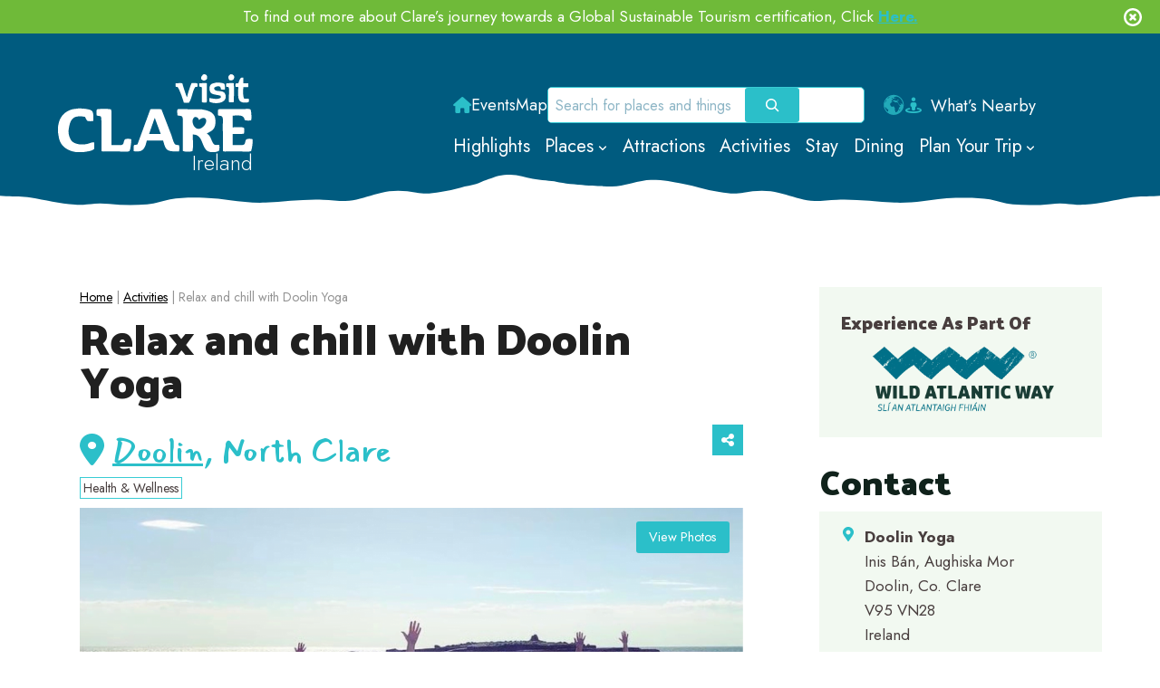

--- FILE ---
content_type: text/html; charset=UTF-8
request_url: https://visitclare.ie/activities/doolin-yoga/
body_size: 62591
content:
<!doctype html>
<html lang="en-GB" class="no-js" itemtype="https://schema.org/Blog" itemscope>
<head>
	<meta charset="UTF-8">
	<meta name="viewport" content="width=device-width, initial-scale=1, minimum-scale=1">
	<meta name='robots' content='index, follow, max-image-preview:large, max-snippet:-1, max-video-preview:-1' />

	<!-- This site is optimized with the Yoast SEO plugin v26.6 - https://yoast.com/wordpress/plugins/seo/ -->
	<title>Doolin Yoga | Visit Clare</title>
	<meta name="description" content="Doolin Yoga offers retreat days in Doolin, hike and yoga sessions, Sunday restorative sessions, indoor and outdoor yoga classes, and more." />
	<link rel="canonical" href="https://visitclare.ie/activities/doolin-yoga/" />
	<meta property="og:locale" content="en_GB" />
	<meta property="og:type" content="article" />
	<meta property="og:title" content="Doolin Yoga | Visit Clare" />
	<meta property="og:description" content="Doolin Yoga offers retreat days in Doolin, hike and yoga sessions, Sunday restorative sessions, indoor and outdoor yoga classes, and more." />
	<meta property="og:url" content="https://visitclare.ie/activities/doolin-yoga/" />
	<meta property="og:site_name" content="Ireland" />
	<meta property="article:modified_time" content="2023-06-03T08:07:03+00:00" />
	<meta property="og:image" content="https://visitclare.ie/wp-content/uploads/2022/11/4-3.png" />
	<meta property="og:image:width" content="1100" />
	<meta property="og:image:height" content="830" />
	<meta property="og:image:type" content="image/png" />
	<meta name="twitter:card" content="summary_large_image" />
	<meta name="twitter:label1" content="Estimated reading time" />
	<meta name="twitter:data1" content="1 minute" />
	<script type="application/ld+json" class="yoast-schema-graph">{"@context":"https://schema.org","@graph":[{"@type":"WebPage","@id":"https://visitclare.ie/activities/doolin-yoga/","url":"https://visitclare.ie/activities/doolin-yoga/","name":"Doolin Yoga | Visit Clare","isPartOf":{"@id":"https://visitclare.ie/#website"},"primaryImageOfPage":{"@id":"https://visitclare.ie/activities/doolin-yoga/#primaryimage"},"image":{"@id":"https://visitclare.ie/activities/doolin-yoga/#primaryimage"},"thumbnailUrl":"https://visitclare.ie/wp-content/uploads/2022/11/4-3.png","datePublished":"2022-11-16T14:31:34+00:00","dateModified":"2023-06-03T08:07:03+00:00","description":"Doolin Yoga offers retreat days in Doolin, hike and yoga sessions, Sunday restorative sessions, indoor and outdoor yoga classes, and more.","breadcrumb":{"@id":"https://visitclare.ie/activities/doolin-yoga/#breadcrumb"},"inLanguage":"en-GB","potentialAction":[{"@type":"ReadAction","target":["https://visitclare.ie/activities/doolin-yoga/"]}]},{"@type":"ImageObject","inLanguage":"en-GB","@id":"https://visitclare.ie/activities/doolin-yoga/#primaryimage","url":"https://visitclare.ie/wp-content/uploads/2022/11/4-3.png","contentUrl":"https://visitclare.ie/wp-content/uploads/2022/11/4-3.png","width":1100,"height":830,"caption":"Relax and chill with Doolin Yoga"},{"@type":"BreadcrumbList","@id":"https://visitclare.ie/activities/doolin-yoga/#breadcrumb","itemListElement":[{"@type":"ListItem","position":1,"name":"Home","item":"https://visitclare.ie/"},{"@type":"ListItem","position":2,"name":"Activities","item":"https://visitclare.ie/activities/"},{"@type":"ListItem","position":3,"name":"Relax and chill with Doolin Yoga"}]},{"@type":"WebSite","@id":"https://visitclare.ie/#website","url":"https://visitclare.ie/","name":"Ireland","description":"Official VisitClare.ie Website From Clare County Council","publisher":{"@id":"https://visitclare.ie/#organization"},"potentialAction":[{"@type":"SearchAction","target":{"@type":"EntryPoint","urlTemplate":"https://visitclare.ie/?s={search_term_string}"},"query-input":{"@type":"PropertyValueSpecification","valueRequired":true,"valueName":"search_term_string"}}],"inLanguage":"en-GB"},{"@type":"Organization","@id":"https://visitclare.ie/#organization","name":"VisitClare","url":"https://visitclare.ie/","logo":{"@type":"ImageObject","inLanguage":"en-GB","@id":"https://visitclare.ie/#/schema/logo/image/","url":"https://visitclare.ie/wp-content/uploads/2022/03/Visit-Clare-Heart.jpg","contentUrl":"https://visitclare.ie/wp-content/uploads/2022/03/Visit-Clare-Heart.jpg","width":1446,"height":578,"caption":"VisitClare"},"image":{"@id":"https://visitclare.ie/#/schema/logo/image/"}}]}</script>
	<!-- / Yoast SEO plugin. -->


<link rel='dns-prefetch' href='//static.addtoany.com' />
<link rel='dns-prefetch' href='//use.fontawesome.com' />
<link rel="alternate" type="application/rss+xml" title="Ireland &raquo; Feed" href="https://visitclare.ie/feed/" />
<link rel="alternate" type="application/rss+xml" title="Ireland &raquo; Comments Feed" href="https://visitclare.ie/comments/feed/" />
			<script>document.documentElement.classList.remove( 'no-js' );</script>
			<link rel="alternate" title="oEmbed (JSON)" type="application/json+oembed" href="https://visitclare.ie/wp-json/oembed/1.0/embed?url=https%3A%2F%2Fvisitclare.ie%2Factivities%2Fdoolin-yoga%2F" />
<link rel="alternate" title="oEmbed (XML)" type="text/xml+oembed" href="https://visitclare.ie/wp-json/oembed/1.0/embed?url=https%3A%2F%2Fvisitclare.ie%2Factivities%2Fdoolin-yoga%2F&#038;format=xml" />
<style id='wp-img-auto-sizes-contain-inline-css'>
img:is([sizes=auto i],[sizes^="auto," i]){contain-intrinsic-size:3000px 1500px}
/*# sourceURL=wp-img-auto-sizes-contain-inline-css */
</style>

<link rel='stylesheet' id='kadence-blocks-rowlayout-css' href='https://visitclare.ie/wp-content/plugins/kadence-blocks/dist/style-blocks-rowlayout.css?ver=3.4.8' media='all' />
<link rel='stylesheet' id='kadence-blocks-column-css' href='https://visitclare.ie/wp-content/plugins/kadence-blocks/dist/style-blocks-column.css?ver=3.4.8' media='all' />
<style id='kadence-blocks-advancedheading-inline-css'>
.wp-block-kadence-advancedheading mark{background:transparent;border-style:solid;border-width:0}.wp-block-kadence-advancedheading mark.kt-highlight{color:#f76a0c;}.kb-adv-heading-icon{display: inline-flex;justify-content: center;align-items: center;} .is-layout-constrained > .kb-advanced-heading-link {display: block;}.single-content .kadence-advanced-heading-wrapper h1, .single-content .kadence-advanced-heading-wrapper h2, .single-content .kadence-advanced-heading-wrapper h3, .single-content .kadence-advanced-heading-wrapper h4, .single-content .kadence-advanced-heading-wrapper h5, .single-content .kadence-advanced-heading-wrapper h6 {margin: 1.5em 0 .5em;}.single-content .kadence-advanced-heading-wrapper+* { margin-top:0;}
/*# sourceURL=kadence-blocks-advancedheading-inline-css */
</style>
<link rel='stylesheet' id='kadence-blocks-advancedbtn-css' href='https://visitclare.ie/wp-content/plugins/kadence-blocks/dist/style-blocks-advancedbtn.css?ver=3.4.8' media='all' />
<link rel='stylesheet' id='kadence-blocks-image-css' href='https://visitclare.ie/wp-content/plugins/kadence-blocks/dist/style-blocks-image.css?ver=3.4.8' media='all' />
<style id='wp-emoji-styles-inline-css'>

	img.wp-smiley, img.emoji {
		display: inline !important;
		border: none !important;
		box-shadow: none !important;
		height: 1em !important;
		width: 1em !important;
		margin: 0 0.07em !important;
		vertical-align: -0.1em !important;
		background: none !important;
		padding: 0 !important;
	}
/*# sourceURL=wp-emoji-styles-inline-css */
</style>
<link rel='stylesheet' id='wp-block-library-css' href='https://visitclare.ie/wp-includes/css/dist/block-library/style.min.css?ver=2439ca50ded3e1955250f98b1f7bc1a2' media='all' />
<style id='wp-block-image-inline-css'>
.wp-block-image>a,.wp-block-image>figure>a{display:inline-block}.wp-block-image img{box-sizing:border-box;height:auto;max-width:100%;vertical-align:bottom}@media not (prefers-reduced-motion){.wp-block-image img.hide{visibility:hidden}.wp-block-image img.show{animation:show-content-image .4s}}.wp-block-image[style*=border-radius] img,.wp-block-image[style*=border-radius]>a{border-radius:inherit}.wp-block-image.has-custom-border img{box-sizing:border-box}.wp-block-image.aligncenter{text-align:center}.wp-block-image.alignfull>a,.wp-block-image.alignwide>a{width:100%}.wp-block-image.alignfull img,.wp-block-image.alignwide img{height:auto;width:100%}.wp-block-image .aligncenter,.wp-block-image .alignleft,.wp-block-image .alignright,.wp-block-image.aligncenter,.wp-block-image.alignleft,.wp-block-image.alignright{display:table}.wp-block-image .aligncenter>figcaption,.wp-block-image .alignleft>figcaption,.wp-block-image .alignright>figcaption,.wp-block-image.aligncenter>figcaption,.wp-block-image.alignleft>figcaption,.wp-block-image.alignright>figcaption{caption-side:bottom;display:table-caption}.wp-block-image .alignleft{float:left;margin:.5em 1em .5em 0}.wp-block-image .alignright{float:right;margin:.5em 0 .5em 1em}.wp-block-image .aligncenter{margin-left:auto;margin-right:auto}.wp-block-image :where(figcaption){margin-bottom:1em;margin-top:.5em}.wp-block-image.is-style-circle-mask img{border-radius:9999px}@supports ((-webkit-mask-image:none) or (mask-image:none)) or (-webkit-mask-image:none){.wp-block-image.is-style-circle-mask img{border-radius:0;-webkit-mask-image:url('data:image/svg+xml;utf8,<svg viewBox="0 0 100 100" xmlns="http://www.w3.org/2000/svg"><circle cx="50" cy="50" r="50"/></svg>');mask-image:url('data:image/svg+xml;utf8,<svg viewBox="0 0 100 100" xmlns="http://www.w3.org/2000/svg"><circle cx="50" cy="50" r="50"/></svg>');mask-mode:alpha;-webkit-mask-position:center;mask-position:center;-webkit-mask-repeat:no-repeat;mask-repeat:no-repeat;-webkit-mask-size:contain;mask-size:contain}}:root :where(.wp-block-image.is-style-rounded img,.wp-block-image .is-style-rounded img){border-radius:9999px}.wp-block-image figure{margin:0}.wp-lightbox-container{display:flex;flex-direction:column;position:relative}.wp-lightbox-container img{cursor:zoom-in}.wp-lightbox-container img:hover+button{opacity:1}.wp-lightbox-container button{align-items:center;backdrop-filter:blur(16px) saturate(180%);background-color:#5a5a5a40;border:none;border-radius:4px;cursor:zoom-in;display:flex;height:20px;justify-content:center;opacity:0;padding:0;position:absolute;right:16px;text-align:center;top:16px;width:20px;z-index:100}@media not (prefers-reduced-motion){.wp-lightbox-container button{transition:opacity .2s ease}}.wp-lightbox-container button:focus-visible{outline:3px auto #5a5a5a40;outline:3px auto -webkit-focus-ring-color;outline-offset:3px}.wp-lightbox-container button:hover{cursor:pointer;opacity:1}.wp-lightbox-container button:focus{opacity:1}.wp-lightbox-container button:focus,.wp-lightbox-container button:hover,.wp-lightbox-container button:not(:hover):not(:active):not(.has-background){background-color:#5a5a5a40;border:none}.wp-lightbox-overlay{box-sizing:border-box;cursor:zoom-out;height:100vh;left:0;overflow:hidden;position:fixed;top:0;visibility:hidden;width:100%;z-index:100000}.wp-lightbox-overlay .close-button{align-items:center;cursor:pointer;display:flex;justify-content:center;min-height:40px;min-width:40px;padding:0;position:absolute;right:calc(env(safe-area-inset-right) + 16px);top:calc(env(safe-area-inset-top) + 16px);z-index:5000000}.wp-lightbox-overlay .close-button:focus,.wp-lightbox-overlay .close-button:hover,.wp-lightbox-overlay .close-button:not(:hover):not(:active):not(.has-background){background:none;border:none}.wp-lightbox-overlay .lightbox-image-container{height:var(--wp--lightbox-container-height);left:50%;overflow:hidden;position:absolute;top:50%;transform:translate(-50%,-50%);transform-origin:top left;width:var(--wp--lightbox-container-width);z-index:9999999999}.wp-lightbox-overlay .wp-block-image{align-items:center;box-sizing:border-box;display:flex;height:100%;justify-content:center;margin:0;position:relative;transform-origin:0 0;width:100%;z-index:3000000}.wp-lightbox-overlay .wp-block-image img{height:var(--wp--lightbox-image-height);min-height:var(--wp--lightbox-image-height);min-width:var(--wp--lightbox-image-width);width:var(--wp--lightbox-image-width)}.wp-lightbox-overlay .wp-block-image figcaption{display:none}.wp-lightbox-overlay button{background:none;border:none}.wp-lightbox-overlay .scrim{background-color:#fff;height:100%;opacity:.9;position:absolute;width:100%;z-index:2000000}.wp-lightbox-overlay.active{visibility:visible}@media not (prefers-reduced-motion){.wp-lightbox-overlay.active{animation:turn-on-visibility .25s both}.wp-lightbox-overlay.active img{animation:turn-on-visibility .35s both}.wp-lightbox-overlay.show-closing-animation:not(.active){animation:turn-off-visibility .35s both}.wp-lightbox-overlay.show-closing-animation:not(.active) img{animation:turn-off-visibility .25s both}.wp-lightbox-overlay.zoom.active{animation:none;opacity:1;visibility:visible}.wp-lightbox-overlay.zoom.active .lightbox-image-container{animation:lightbox-zoom-in .4s}.wp-lightbox-overlay.zoom.active .lightbox-image-container img{animation:none}.wp-lightbox-overlay.zoom.active .scrim{animation:turn-on-visibility .4s forwards}.wp-lightbox-overlay.zoom.show-closing-animation:not(.active){animation:none}.wp-lightbox-overlay.zoom.show-closing-animation:not(.active) .lightbox-image-container{animation:lightbox-zoom-out .4s}.wp-lightbox-overlay.zoom.show-closing-animation:not(.active) .lightbox-image-container img{animation:none}.wp-lightbox-overlay.zoom.show-closing-animation:not(.active) .scrim{animation:turn-off-visibility .4s forwards}}@keyframes show-content-image{0%{visibility:hidden}99%{visibility:hidden}to{visibility:visible}}@keyframes turn-on-visibility{0%{opacity:0}to{opacity:1}}@keyframes turn-off-visibility{0%{opacity:1;visibility:visible}99%{opacity:0;visibility:visible}to{opacity:0;visibility:hidden}}@keyframes lightbox-zoom-in{0%{transform:translate(calc((-100vw + var(--wp--lightbox-scrollbar-width))/2 + var(--wp--lightbox-initial-left-position)),calc(-50vh + var(--wp--lightbox-initial-top-position))) scale(var(--wp--lightbox-scale))}to{transform:translate(-50%,-50%) scale(1)}}@keyframes lightbox-zoom-out{0%{transform:translate(-50%,-50%) scale(1);visibility:visible}99%{visibility:visible}to{transform:translate(calc((-100vw + var(--wp--lightbox-scrollbar-width))/2 + var(--wp--lightbox-initial-left-position)),calc(-50vh + var(--wp--lightbox-initial-top-position))) scale(var(--wp--lightbox-scale));visibility:hidden}}
/*# sourceURL=https://visitclare.ie/wp-includes/blocks/image/style.min.css */
</style>
<style id='wp-block-navigation-inline-css'>
.wp-block-navigation{position:relative}.wp-block-navigation ul{margin-bottom:0;margin-left:0;margin-top:0;padding-left:0}.wp-block-navigation ul,.wp-block-navigation ul li{list-style:none;padding:0}.wp-block-navigation .wp-block-navigation-item{align-items:center;background-color:inherit;display:flex;position:relative}.wp-block-navigation .wp-block-navigation-item .wp-block-navigation__submenu-container:empty{display:none}.wp-block-navigation .wp-block-navigation-item__content{display:block;z-index:1}.wp-block-navigation .wp-block-navigation-item__content.wp-block-navigation-item__content{color:inherit}.wp-block-navigation.has-text-decoration-underline .wp-block-navigation-item__content,.wp-block-navigation.has-text-decoration-underline .wp-block-navigation-item__content:active,.wp-block-navigation.has-text-decoration-underline .wp-block-navigation-item__content:focus{text-decoration:underline}.wp-block-navigation.has-text-decoration-line-through .wp-block-navigation-item__content,.wp-block-navigation.has-text-decoration-line-through .wp-block-navigation-item__content:active,.wp-block-navigation.has-text-decoration-line-through .wp-block-navigation-item__content:focus{text-decoration:line-through}.wp-block-navigation :where(a),.wp-block-navigation :where(a:active),.wp-block-navigation :where(a:focus){text-decoration:none}.wp-block-navigation .wp-block-navigation__submenu-icon{align-self:center;background-color:inherit;border:none;color:currentColor;display:inline-block;font-size:inherit;height:.6em;line-height:0;margin-left:.25em;padding:0;width:.6em}.wp-block-navigation .wp-block-navigation__submenu-icon svg{display:inline-block;stroke:currentColor;height:inherit;margin-top:.075em;width:inherit}.wp-block-navigation{--navigation-layout-justification-setting:flex-start;--navigation-layout-direction:row;--navigation-layout-wrap:wrap;--navigation-layout-justify:flex-start;--navigation-layout-align:center}.wp-block-navigation.is-vertical{--navigation-layout-direction:column;--navigation-layout-justify:initial;--navigation-layout-align:flex-start}.wp-block-navigation.no-wrap{--navigation-layout-wrap:nowrap}.wp-block-navigation.items-justified-center{--navigation-layout-justification-setting:center;--navigation-layout-justify:center}.wp-block-navigation.items-justified-center.is-vertical{--navigation-layout-align:center}.wp-block-navigation.items-justified-right{--navigation-layout-justification-setting:flex-end;--navigation-layout-justify:flex-end}.wp-block-navigation.items-justified-right.is-vertical{--navigation-layout-align:flex-end}.wp-block-navigation.items-justified-space-between{--navigation-layout-justification-setting:space-between;--navigation-layout-justify:space-between}.wp-block-navigation .has-child .wp-block-navigation__submenu-container{align-items:normal;background-color:inherit;color:inherit;display:flex;flex-direction:column;opacity:0;position:absolute;z-index:2}@media not (prefers-reduced-motion){.wp-block-navigation .has-child .wp-block-navigation__submenu-container{transition:opacity .1s linear}}.wp-block-navigation .has-child .wp-block-navigation__submenu-container{height:0;overflow:hidden;visibility:hidden;width:0}.wp-block-navigation .has-child .wp-block-navigation__submenu-container>.wp-block-navigation-item>.wp-block-navigation-item__content{display:flex;flex-grow:1;padding:.5em 1em}.wp-block-navigation .has-child .wp-block-navigation__submenu-container>.wp-block-navigation-item>.wp-block-navigation-item__content .wp-block-navigation__submenu-icon{margin-left:auto;margin-right:0}.wp-block-navigation .has-child .wp-block-navigation__submenu-container .wp-block-navigation-item__content{margin:0}.wp-block-navigation .has-child .wp-block-navigation__submenu-container{left:-1px;top:100%}@media (min-width:782px){.wp-block-navigation .has-child .wp-block-navigation__submenu-container .wp-block-navigation__submenu-container{left:100%;top:-1px}.wp-block-navigation .has-child .wp-block-navigation__submenu-container .wp-block-navigation__submenu-container:before{background:#0000;content:"";display:block;height:100%;position:absolute;right:100%;width:.5em}.wp-block-navigation .has-child .wp-block-navigation__submenu-container .wp-block-navigation__submenu-icon{margin-right:.25em}.wp-block-navigation .has-child .wp-block-navigation__submenu-container .wp-block-navigation__submenu-icon svg{transform:rotate(-90deg)}}.wp-block-navigation .has-child .wp-block-navigation-submenu__toggle[aria-expanded=true]~.wp-block-navigation__submenu-container,.wp-block-navigation .has-child:not(.open-on-click):hover>.wp-block-navigation__submenu-container,.wp-block-navigation .has-child:not(.open-on-click):not(.open-on-hover-click):focus-within>.wp-block-navigation__submenu-container{height:auto;min-width:200px;opacity:1;overflow:visible;visibility:visible;width:auto}.wp-block-navigation.has-background .has-child .wp-block-navigation__submenu-container{left:0;top:100%}@media (min-width:782px){.wp-block-navigation.has-background .has-child .wp-block-navigation__submenu-container .wp-block-navigation__submenu-container{left:100%;top:0}}.wp-block-navigation-submenu{display:flex;position:relative}.wp-block-navigation-submenu .wp-block-navigation__submenu-icon svg{stroke:currentColor}button.wp-block-navigation-item__content{background-color:initial;border:none;color:currentColor;font-family:inherit;font-size:inherit;font-style:inherit;font-weight:inherit;letter-spacing:inherit;line-height:inherit;text-align:left;text-transform:inherit}.wp-block-navigation-submenu__toggle{cursor:pointer}.wp-block-navigation-submenu__toggle[aria-expanded=true]+.wp-block-navigation__submenu-icon>svg,.wp-block-navigation-submenu__toggle[aria-expanded=true]>svg{transform:rotate(180deg)}.wp-block-navigation-item.open-on-click .wp-block-navigation-submenu__toggle{padding-left:0;padding-right:.85em}.wp-block-navigation-item.open-on-click .wp-block-navigation-submenu__toggle+.wp-block-navigation__submenu-icon{margin-left:-.6em;pointer-events:none}.wp-block-navigation-item.open-on-click button.wp-block-navigation-item__content:not(.wp-block-navigation-submenu__toggle){padding:0}.wp-block-navigation .wp-block-page-list,.wp-block-navigation__container,.wp-block-navigation__responsive-close,.wp-block-navigation__responsive-container,.wp-block-navigation__responsive-container-content,.wp-block-navigation__responsive-dialog{gap:inherit}:where(.wp-block-navigation.has-background .wp-block-navigation-item a:not(.wp-element-button)),:where(.wp-block-navigation.has-background .wp-block-navigation-submenu a:not(.wp-element-button)){padding:.5em 1em}:where(.wp-block-navigation .wp-block-navigation__submenu-container .wp-block-navigation-item a:not(.wp-element-button)),:where(.wp-block-navigation .wp-block-navigation__submenu-container .wp-block-navigation-submenu a:not(.wp-element-button)),:where(.wp-block-navigation .wp-block-navigation__submenu-container .wp-block-navigation-submenu button.wp-block-navigation-item__content),:where(.wp-block-navigation .wp-block-navigation__submenu-container .wp-block-pages-list__item button.wp-block-navigation-item__content){padding:.5em 1em}.wp-block-navigation.items-justified-right .wp-block-navigation__container .has-child .wp-block-navigation__submenu-container,.wp-block-navigation.items-justified-right .wp-block-page-list>.has-child .wp-block-navigation__submenu-container,.wp-block-navigation.items-justified-space-between .wp-block-page-list>.has-child:last-child .wp-block-navigation__submenu-container,.wp-block-navigation.items-justified-space-between>.wp-block-navigation__container>.has-child:last-child .wp-block-navigation__submenu-container{left:auto;right:0}.wp-block-navigation.items-justified-right .wp-block-navigation__container .has-child .wp-block-navigation__submenu-container .wp-block-navigation__submenu-container,.wp-block-navigation.items-justified-right .wp-block-page-list>.has-child .wp-block-navigation__submenu-container .wp-block-navigation__submenu-container,.wp-block-navigation.items-justified-space-between .wp-block-page-list>.has-child:last-child .wp-block-navigation__submenu-container .wp-block-navigation__submenu-container,.wp-block-navigation.items-justified-space-between>.wp-block-navigation__container>.has-child:last-child .wp-block-navigation__submenu-container .wp-block-navigation__submenu-container{left:-1px;right:-1px}@media (min-width:782px){.wp-block-navigation.items-justified-right .wp-block-navigation__container .has-child .wp-block-navigation__submenu-container .wp-block-navigation__submenu-container,.wp-block-navigation.items-justified-right .wp-block-page-list>.has-child .wp-block-navigation__submenu-container .wp-block-navigation__submenu-container,.wp-block-navigation.items-justified-space-between .wp-block-page-list>.has-child:last-child .wp-block-navigation__submenu-container .wp-block-navigation__submenu-container,.wp-block-navigation.items-justified-space-between>.wp-block-navigation__container>.has-child:last-child .wp-block-navigation__submenu-container .wp-block-navigation__submenu-container{left:auto;right:100%}}.wp-block-navigation:not(.has-background) .wp-block-navigation__submenu-container{background-color:#fff;border:1px solid #00000026}.wp-block-navigation.has-background .wp-block-navigation__submenu-container{background-color:inherit}.wp-block-navigation:not(.has-text-color) .wp-block-navigation__submenu-container{color:#000}.wp-block-navigation__container{align-items:var(--navigation-layout-align,initial);display:flex;flex-direction:var(--navigation-layout-direction,initial);flex-wrap:var(--navigation-layout-wrap,wrap);justify-content:var(--navigation-layout-justify,initial);list-style:none;margin:0;padding-left:0}.wp-block-navigation__container .is-responsive{display:none}.wp-block-navigation__container:only-child,.wp-block-page-list:only-child{flex-grow:1}@keyframes overlay-menu__fade-in-animation{0%{opacity:0;transform:translateY(.5em)}to{opacity:1;transform:translateY(0)}}.wp-block-navigation__responsive-container{bottom:0;display:none;left:0;position:fixed;right:0;top:0}.wp-block-navigation__responsive-container :where(.wp-block-navigation-item a){color:inherit}.wp-block-navigation__responsive-container .wp-block-navigation__responsive-container-content{align-items:var(--navigation-layout-align,initial);display:flex;flex-direction:var(--navigation-layout-direction,initial);flex-wrap:var(--navigation-layout-wrap,wrap);justify-content:var(--navigation-layout-justify,initial)}.wp-block-navigation__responsive-container:not(.is-menu-open.is-menu-open){background-color:inherit!important;color:inherit!important}.wp-block-navigation__responsive-container.is-menu-open{background-color:inherit;display:flex;flex-direction:column}@media not (prefers-reduced-motion){.wp-block-navigation__responsive-container.is-menu-open{animation:overlay-menu__fade-in-animation .1s ease-out;animation-fill-mode:forwards}}.wp-block-navigation__responsive-container.is-menu-open{overflow:auto;padding:clamp(1rem,var(--wp--style--root--padding-top),20rem) clamp(1rem,var(--wp--style--root--padding-right),20rem) clamp(1rem,var(--wp--style--root--padding-bottom),20rem) clamp(1rem,var(--wp--style--root--padding-left),20rem);z-index:100000}.wp-block-navigation__responsive-container.is-menu-open .wp-block-navigation__responsive-container-content{align-items:var(--navigation-layout-justification-setting,inherit);display:flex;flex-direction:column;flex-wrap:nowrap;overflow:visible;padding-top:calc(2rem + 24px)}.wp-block-navigation__responsive-container.is-menu-open .wp-block-navigation__responsive-container-content,.wp-block-navigation__responsive-container.is-menu-open .wp-block-navigation__responsive-container-content .wp-block-navigation__container,.wp-block-navigation__responsive-container.is-menu-open .wp-block-navigation__responsive-container-content .wp-block-page-list{justify-content:flex-start}.wp-block-navigation__responsive-container.is-menu-open .wp-block-navigation__responsive-container-content .wp-block-navigation__submenu-icon{display:none}.wp-block-navigation__responsive-container.is-menu-open .wp-block-navigation__responsive-container-content .has-child .wp-block-navigation__submenu-container{border:none;height:auto;min-width:200px;opacity:1;overflow:initial;padding-left:2rem;padding-right:2rem;position:static;visibility:visible;width:auto}.wp-block-navigation__responsive-container.is-menu-open .wp-block-navigation__responsive-container-content .wp-block-navigation__container,.wp-block-navigation__responsive-container.is-menu-open .wp-block-navigation__responsive-container-content .wp-block-navigation__submenu-container{gap:inherit}.wp-block-navigation__responsive-container.is-menu-open .wp-block-navigation__responsive-container-content .wp-block-navigation__submenu-container{padding-top:var(--wp--style--block-gap,2em)}.wp-block-navigation__responsive-container.is-menu-open .wp-block-navigation__responsive-container-content .wp-block-navigation-item__content{padding:0}.wp-block-navigation__responsive-container.is-menu-open .wp-block-navigation__responsive-container-content .wp-block-navigation-item,.wp-block-navigation__responsive-container.is-menu-open .wp-block-navigation__responsive-container-content .wp-block-navigation__container,.wp-block-navigation__responsive-container.is-menu-open .wp-block-navigation__responsive-container-content .wp-block-page-list{align-items:var(--navigation-layout-justification-setting,initial);display:flex;flex-direction:column}.wp-block-navigation__responsive-container.is-menu-open .wp-block-navigation-item,.wp-block-navigation__responsive-container.is-menu-open .wp-block-navigation-item .wp-block-navigation__submenu-container,.wp-block-navigation__responsive-container.is-menu-open .wp-block-navigation__container,.wp-block-navigation__responsive-container.is-menu-open .wp-block-page-list{background:#0000!important;color:inherit!important}.wp-block-navigation__responsive-container.is-menu-open .wp-block-navigation__submenu-container.wp-block-navigation__submenu-container.wp-block-navigation__submenu-container.wp-block-navigation__submenu-container{left:auto;right:auto}@media (min-width:600px){.wp-block-navigation__responsive-container:not(.hidden-by-default):not(.is-menu-open){background-color:inherit;display:block;position:relative;width:100%;z-index:auto}.wp-block-navigation__responsive-container:not(.hidden-by-default):not(.is-menu-open) .wp-block-navigation__responsive-container-close{display:none}.wp-block-navigation__responsive-container.is-menu-open .wp-block-navigation__submenu-container.wp-block-navigation__submenu-container.wp-block-navigation__submenu-container.wp-block-navigation__submenu-container{left:0}}.wp-block-navigation:not(.has-background) .wp-block-navigation__responsive-container.is-menu-open{background-color:#fff}.wp-block-navigation:not(.has-text-color) .wp-block-navigation__responsive-container.is-menu-open{color:#000}.wp-block-navigation__toggle_button_label{font-size:1rem;font-weight:700}.wp-block-navigation__responsive-container-close,.wp-block-navigation__responsive-container-open{background:#0000;border:none;color:currentColor;cursor:pointer;margin:0;padding:0;text-transform:inherit;vertical-align:middle}.wp-block-navigation__responsive-container-close svg,.wp-block-navigation__responsive-container-open svg{fill:currentColor;display:block;height:24px;pointer-events:none;width:24px}.wp-block-navigation__responsive-container-open{display:flex}.wp-block-navigation__responsive-container-open.wp-block-navigation__responsive-container-open.wp-block-navigation__responsive-container-open{font-family:inherit;font-size:inherit;font-weight:inherit}@media (min-width:600px){.wp-block-navigation__responsive-container-open:not(.always-shown){display:none}}.wp-block-navigation__responsive-container-close{position:absolute;right:0;top:0;z-index:2}.wp-block-navigation__responsive-container-close.wp-block-navigation__responsive-container-close.wp-block-navigation__responsive-container-close{font-family:inherit;font-size:inherit;font-weight:inherit}.wp-block-navigation__responsive-close{width:100%}.has-modal-open .wp-block-navigation__responsive-close{margin-left:auto;margin-right:auto;max-width:var(--wp--style--global--wide-size,100%)}.wp-block-navigation__responsive-close:focus{outline:none}.is-menu-open .wp-block-navigation__responsive-close,.is-menu-open .wp-block-navigation__responsive-container-content,.is-menu-open .wp-block-navigation__responsive-dialog{box-sizing:border-box}.wp-block-navigation__responsive-dialog{position:relative}.has-modal-open .admin-bar .is-menu-open .wp-block-navigation__responsive-dialog{margin-top:46px}@media (min-width:782px){.has-modal-open .admin-bar .is-menu-open .wp-block-navigation__responsive-dialog{margin-top:32px}}html.has-modal-open{overflow:hidden}
/*# sourceURL=https://visitclare.ie/wp-includes/blocks/navigation/style.min.css */
</style>
<style id='wp-block-navigation-link-inline-css'>
.wp-block-navigation .wp-block-navigation-item__label{overflow-wrap:break-word}.wp-block-navigation .wp-block-navigation-item__description{display:none}.link-ui-tools{outline:1px solid #f0f0f0;padding:8px}.link-ui-block-inserter{padding-top:8px}.link-ui-block-inserter__back{margin-left:8px;text-transform:uppercase}
/*# sourceURL=https://visitclare.ie/wp-includes/blocks/navigation-link/style.min.css */
</style>
<style id='wp-block-post-content-inline-css'>
.wp-block-post-content{display:flow-root}
/*# sourceURL=https://visitclare.ie/wp-includes/blocks/post-content/style.min.css */
</style>
<style id='wp-block-search-inline-css'>
.wp-block-search__button{margin-left:10px;word-break:normal}.wp-block-search__button.has-icon{line-height:0}.wp-block-search__button svg{height:1.25em;min-height:24px;min-width:24px;width:1.25em;fill:currentColor;vertical-align:text-bottom}:where(.wp-block-search__button){border:1px solid #ccc;padding:6px 10px}.wp-block-search__inside-wrapper{display:flex;flex:auto;flex-wrap:nowrap;max-width:100%}.wp-block-search__label{width:100%}.wp-block-search.wp-block-search__button-only .wp-block-search__button{box-sizing:border-box;display:flex;flex-shrink:0;justify-content:center;margin-left:0;max-width:100%}.wp-block-search.wp-block-search__button-only .wp-block-search__inside-wrapper{min-width:0!important;transition-property:width}.wp-block-search.wp-block-search__button-only .wp-block-search__input{flex-basis:100%;transition-duration:.3s}.wp-block-search.wp-block-search__button-only.wp-block-search__searchfield-hidden,.wp-block-search.wp-block-search__button-only.wp-block-search__searchfield-hidden .wp-block-search__inside-wrapper{overflow:hidden}.wp-block-search.wp-block-search__button-only.wp-block-search__searchfield-hidden .wp-block-search__input{border-left-width:0!important;border-right-width:0!important;flex-basis:0;flex-grow:0;margin:0;min-width:0!important;padding-left:0!important;padding-right:0!important;width:0!important}:where(.wp-block-search__input){appearance:none;border:1px solid #949494;flex-grow:1;font-family:inherit;font-size:inherit;font-style:inherit;font-weight:inherit;letter-spacing:inherit;line-height:inherit;margin-left:0;margin-right:0;min-width:3rem;padding:8px;text-decoration:unset!important;text-transform:inherit}:where(.wp-block-search__button-inside .wp-block-search__inside-wrapper){background-color:#fff;border:1px solid #949494;box-sizing:border-box;padding:4px}:where(.wp-block-search__button-inside .wp-block-search__inside-wrapper) .wp-block-search__input{border:none;border-radius:0;padding:0 4px}:where(.wp-block-search__button-inside .wp-block-search__inside-wrapper) .wp-block-search__input:focus{outline:none}:where(.wp-block-search__button-inside .wp-block-search__inside-wrapper) :where(.wp-block-search__button){padding:4px 8px}.wp-block-search.aligncenter .wp-block-search__inside-wrapper{margin:auto}.wp-block[data-align=right] .wp-block-search.wp-block-search__button-only .wp-block-search__inside-wrapper{float:right}
/*# sourceURL=https://visitclare.ie/wp-includes/blocks/search/style.min.css */
</style>
<style id='wp-block-group-inline-css'>
.wp-block-group{box-sizing:border-box}:where(.wp-block-group.wp-block-group-is-layout-constrained){position:relative}
/*# sourceURL=https://visitclare.ie/wp-includes/blocks/group/style.min.css */
</style>
<style id='wp-block-paragraph-inline-css'>
.is-small-text{font-size:.875em}.is-regular-text{font-size:1em}.is-large-text{font-size:2.25em}.is-larger-text{font-size:3em}.has-drop-cap:not(:focus):first-letter{float:left;font-size:8.4em;font-style:normal;font-weight:100;line-height:.68;margin:.05em .1em 0 0;text-transform:uppercase}body.rtl .has-drop-cap:not(:focus):first-letter{float:none;margin-left:.1em}p.has-drop-cap.has-background{overflow:hidden}:root :where(p.has-background){padding:1.25em 2.375em}:where(p.has-text-color:not(.has-link-color)) a{color:inherit}p.has-text-align-left[style*="writing-mode:vertical-lr"],p.has-text-align-right[style*="writing-mode:vertical-rl"]{rotate:180deg}
/*# sourceURL=https://visitclare.ie/wp-includes/blocks/paragraph/style.min.css */
</style>
<style id='global-styles-inline-css'>
:root{--wp--preset--aspect-ratio--square: 1;--wp--preset--aspect-ratio--4-3: 4/3;--wp--preset--aspect-ratio--3-4: 3/4;--wp--preset--aspect-ratio--3-2: 3/2;--wp--preset--aspect-ratio--2-3: 2/3;--wp--preset--aspect-ratio--16-9: 16/9;--wp--preset--aspect-ratio--9-16: 9/16;--wp--preset--color--black: #000000;--wp--preset--color--cyan-bluish-gray: #abb8c3;--wp--preset--color--white: #ffffff;--wp--preset--color--pale-pink: #f78da7;--wp--preset--color--vivid-red: #cf2e2e;--wp--preset--color--luminous-vivid-orange: #ff6900;--wp--preset--color--luminous-vivid-amber: #fcb900;--wp--preset--color--light-green-cyan: #7bdcb5;--wp--preset--color--vivid-green-cyan: #00d084;--wp--preset--color--pale-cyan-blue: #8ed1fc;--wp--preset--color--vivid-cyan-blue: #0693e3;--wp--preset--color--vivid-purple: #9b51e0;--wp--preset--color--theme-palette-1: var(--global-palette1);--wp--preset--color--theme-palette-2: var(--global-palette2);--wp--preset--color--theme-palette-3: var(--global-palette3);--wp--preset--color--theme-palette-4: var(--global-palette4);--wp--preset--color--theme-palette-5: var(--global-palette5);--wp--preset--color--theme-palette-6: var(--global-palette6);--wp--preset--color--theme-palette-7: var(--global-palette7);--wp--preset--color--theme-palette-8: var(--global-palette8);--wp--preset--color--theme-palette-9: var(--global-palette9);--wp--preset--color--theme-palette-10: var(--global-palette10);--wp--preset--color--theme-palette-11: var(--global-palette11);--wp--preset--color--theme-palette-12: var(--global-palette12);--wp--preset--color--theme-palette-13: var(--global-palette13);--wp--preset--color--theme-palette-14: var(--global-palette14);--wp--preset--color--theme-palette-15: var(--global-palette15);--wp--preset--gradient--vivid-cyan-blue-to-vivid-purple: linear-gradient(135deg,rgb(6,147,227) 0%,rgb(155,81,224) 100%);--wp--preset--gradient--light-green-cyan-to-vivid-green-cyan: linear-gradient(135deg,rgb(122,220,180) 0%,rgb(0,208,130) 100%);--wp--preset--gradient--luminous-vivid-amber-to-luminous-vivid-orange: linear-gradient(135deg,rgb(252,185,0) 0%,rgb(255,105,0) 100%);--wp--preset--gradient--luminous-vivid-orange-to-vivid-red: linear-gradient(135deg,rgb(255,105,0) 0%,rgb(207,46,46) 100%);--wp--preset--gradient--very-light-gray-to-cyan-bluish-gray: linear-gradient(135deg,rgb(238,238,238) 0%,rgb(169,184,195) 100%);--wp--preset--gradient--cool-to-warm-spectrum: linear-gradient(135deg,rgb(74,234,220) 0%,rgb(151,120,209) 20%,rgb(207,42,186) 40%,rgb(238,44,130) 60%,rgb(251,105,98) 80%,rgb(254,248,76) 100%);--wp--preset--gradient--blush-light-purple: linear-gradient(135deg,rgb(255,206,236) 0%,rgb(152,150,240) 100%);--wp--preset--gradient--blush-bordeaux: linear-gradient(135deg,rgb(254,205,165) 0%,rgb(254,45,45) 50%,rgb(107,0,62) 100%);--wp--preset--gradient--luminous-dusk: linear-gradient(135deg,rgb(255,203,112) 0%,rgb(199,81,192) 50%,rgb(65,88,208) 100%);--wp--preset--gradient--pale-ocean: linear-gradient(135deg,rgb(255,245,203) 0%,rgb(182,227,212) 50%,rgb(51,167,181) 100%);--wp--preset--gradient--electric-grass: linear-gradient(135deg,rgb(202,248,128) 0%,rgb(113,206,126) 100%);--wp--preset--gradient--midnight: linear-gradient(135deg,rgb(2,3,129) 0%,rgb(40,116,252) 100%);--wp--preset--font-size--small: var(--global-font-size-small);--wp--preset--font-size--medium: var(--global-font-size-medium);--wp--preset--font-size--large: var(--global-font-size-large);--wp--preset--font-size--x-large: 42px;--wp--preset--font-size--larger: var(--global-font-size-larger);--wp--preset--font-size--xxlarge: var(--global-font-size-xxlarge);--wp--preset--spacing--20: 0.44rem;--wp--preset--spacing--30: 0.67rem;--wp--preset--spacing--40: 1rem;--wp--preset--spacing--50: 1.5rem;--wp--preset--spacing--60: 2.25rem;--wp--preset--spacing--70: 3.38rem;--wp--preset--spacing--80: 5.06rem;--wp--preset--shadow--natural: 6px 6px 9px rgba(0, 0, 0, 0.2);--wp--preset--shadow--deep: 12px 12px 50px rgba(0, 0, 0, 0.4);--wp--preset--shadow--sharp: 6px 6px 0px rgba(0, 0, 0, 0.2);--wp--preset--shadow--outlined: 6px 6px 0px -3px rgb(255, 255, 255), 6px 6px rgb(0, 0, 0);--wp--preset--shadow--crisp: 6px 6px 0px rgb(0, 0, 0);}:where(.is-layout-flex){gap: 0.5em;}:where(.is-layout-grid){gap: 0.5em;}body .is-layout-flex{display: flex;}.is-layout-flex{flex-wrap: wrap;align-items: center;}.is-layout-flex > :is(*, div){margin: 0;}body .is-layout-grid{display: grid;}.is-layout-grid > :is(*, div){margin: 0;}:where(.wp-block-columns.is-layout-flex){gap: 2em;}:where(.wp-block-columns.is-layout-grid){gap: 2em;}:where(.wp-block-post-template.is-layout-flex){gap: 1.25em;}:where(.wp-block-post-template.is-layout-grid){gap: 1.25em;}.has-black-color{color: var(--wp--preset--color--black) !important;}.has-cyan-bluish-gray-color{color: var(--wp--preset--color--cyan-bluish-gray) !important;}.has-white-color{color: var(--wp--preset--color--white) !important;}.has-pale-pink-color{color: var(--wp--preset--color--pale-pink) !important;}.has-vivid-red-color{color: var(--wp--preset--color--vivid-red) !important;}.has-luminous-vivid-orange-color{color: var(--wp--preset--color--luminous-vivid-orange) !important;}.has-luminous-vivid-amber-color{color: var(--wp--preset--color--luminous-vivid-amber) !important;}.has-light-green-cyan-color{color: var(--wp--preset--color--light-green-cyan) !important;}.has-vivid-green-cyan-color{color: var(--wp--preset--color--vivid-green-cyan) !important;}.has-pale-cyan-blue-color{color: var(--wp--preset--color--pale-cyan-blue) !important;}.has-vivid-cyan-blue-color{color: var(--wp--preset--color--vivid-cyan-blue) !important;}.has-vivid-purple-color{color: var(--wp--preset--color--vivid-purple) !important;}.has-black-background-color{background-color: var(--wp--preset--color--black) !important;}.has-cyan-bluish-gray-background-color{background-color: var(--wp--preset--color--cyan-bluish-gray) !important;}.has-white-background-color{background-color: var(--wp--preset--color--white) !important;}.has-pale-pink-background-color{background-color: var(--wp--preset--color--pale-pink) !important;}.has-vivid-red-background-color{background-color: var(--wp--preset--color--vivid-red) !important;}.has-luminous-vivid-orange-background-color{background-color: var(--wp--preset--color--luminous-vivid-orange) !important;}.has-luminous-vivid-amber-background-color{background-color: var(--wp--preset--color--luminous-vivid-amber) !important;}.has-light-green-cyan-background-color{background-color: var(--wp--preset--color--light-green-cyan) !important;}.has-vivid-green-cyan-background-color{background-color: var(--wp--preset--color--vivid-green-cyan) !important;}.has-pale-cyan-blue-background-color{background-color: var(--wp--preset--color--pale-cyan-blue) !important;}.has-vivid-cyan-blue-background-color{background-color: var(--wp--preset--color--vivid-cyan-blue) !important;}.has-vivid-purple-background-color{background-color: var(--wp--preset--color--vivid-purple) !important;}.has-black-border-color{border-color: var(--wp--preset--color--black) !important;}.has-cyan-bluish-gray-border-color{border-color: var(--wp--preset--color--cyan-bluish-gray) !important;}.has-white-border-color{border-color: var(--wp--preset--color--white) !important;}.has-pale-pink-border-color{border-color: var(--wp--preset--color--pale-pink) !important;}.has-vivid-red-border-color{border-color: var(--wp--preset--color--vivid-red) !important;}.has-luminous-vivid-orange-border-color{border-color: var(--wp--preset--color--luminous-vivid-orange) !important;}.has-luminous-vivid-amber-border-color{border-color: var(--wp--preset--color--luminous-vivid-amber) !important;}.has-light-green-cyan-border-color{border-color: var(--wp--preset--color--light-green-cyan) !important;}.has-vivid-green-cyan-border-color{border-color: var(--wp--preset--color--vivid-green-cyan) !important;}.has-pale-cyan-blue-border-color{border-color: var(--wp--preset--color--pale-cyan-blue) !important;}.has-vivid-cyan-blue-border-color{border-color: var(--wp--preset--color--vivid-cyan-blue) !important;}.has-vivid-purple-border-color{border-color: var(--wp--preset--color--vivid-purple) !important;}.has-vivid-cyan-blue-to-vivid-purple-gradient-background{background: var(--wp--preset--gradient--vivid-cyan-blue-to-vivid-purple) !important;}.has-light-green-cyan-to-vivid-green-cyan-gradient-background{background: var(--wp--preset--gradient--light-green-cyan-to-vivid-green-cyan) !important;}.has-luminous-vivid-amber-to-luminous-vivid-orange-gradient-background{background: var(--wp--preset--gradient--luminous-vivid-amber-to-luminous-vivid-orange) !important;}.has-luminous-vivid-orange-to-vivid-red-gradient-background{background: var(--wp--preset--gradient--luminous-vivid-orange-to-vivid-red) !important;}.has-very-light-gray-to-cyan-bluish-gray-gradient-background{background: var(--wp--preset--gradient--very-light-gray-to-cyan-bluish-gray) !important;}.has-cool-to-warm-spectrum-gradient-background{background: var(--wp--preset--gradient--cool-to-warm-spectrum) !important;}.has-blush-light-purple-gradient-background{background: var(--wp--preset--gradient--blush-light-purple) !important;}.has-blush-bordeaux-gradient-background{background: var(--wp--preset--gradient--blush-bordeaux) !important;}.has-luminous-dusk-gradient-background{background: var(--wp--preset--gradient--luminous-dusk) !important;}.has-pale-ocean-gradient-background{background: var(--wp--preset--gradient--pale-ocean) !important;}.has-electric-grass-gradient-background{background: var(--wp--preset--gradient--electric-grass) !important;}.has-midnight-gradient-background{background: var(--wp--preset--gradient--midnight) !important;}.has-small-font-size{font-size: var(--wp--preset--font-size--small) !important;}.has-medium-font-size{font-size: var(--wp--preset--font-size--medium) !important;}.has-large-font-size{font-size: var(--wp--preset--font-size--large) !important;}.has-x-large-font-size{font-size: var(--wp--preset--font-size--x-large) !important;}
/*# sourceURL=global-styles-inline-css */
</style>
<style id='core-block-supports-inline-css'>
.wp-container-core-navigation-is-layout-5a589469{flex-wrap:nowrap;justify-content:space-between;}.wp-container-core-navigation-is-layout-765c4724{justify-content:flex-end;}
/*# sourceURL=core-block-supports-inline-css */
</style>

<style id='classic-theme-styles-inline-css'>
/*! This file is auto-generated */
.wp-block-button__link{color:#fff;background-color:#32373c;border-radius:9999px;box-shadow:none;text-decoration:none;padding:calc(.667em + 2px) calc(1.333em + 2px);font-size:1.125em}.wp-block-file__button{background:#32373c;color:#fff;text-decoration:none}
/*# sourceURL=/wp-includes/css/classic-themes.min.css */
</style>
<link rel='stylesheet' id='cmplz-general-css' href='https://visitclare.ie/wp-content/plugins/complianz-gdpr-premium/assets/css/cookieblocker.min.css?ver=1767711627' media='all' />
<link rel='stylesheet' id='kadence-global-css' href='https://visitclare.ie/wp-content/themes/kadence/assets/css/global.min.css?ver=1.4.3' media='all' />
<style id='kadence-global-inline-css'>
/* Kadence Base CSS */
:root{--global-palette1:#2bbfc9;--global-palette2:#12211b;--global-palette3:#10221b;--global-palette4:#483e3e;--global-palette5:#f29727;--global-palette6:#005b7f;--global-palette7:#EDF2F7;--global-palette8:#f2f9f1;--global-palette9:#ffffff;--global-palette10:oklch(from var(--global-palette1) calc(l + 0.10 * (1 - l)) calc(c * 1.00) calc(h + 180) / 100%);--global-palette11:#13612e;--global-palette12:#1159af;--global-palette13:#b82105;--global-palette14:#f7630c;--global-palette15:#f5a524;--global-palette9rgb:255, 255, 255;--global-palette-highlight:var(--global-palette1);--global-palette-highlight-alt:var(--global-palette5);--global-palette-highlight-alt2:var(--global-palette9);--global-palette-btn-bg:var(--global-palette1);--global-palette-btn-bg-hover:var(--global-palette2);--global-palette-btn:var(--global-palette9);--global-palette-btn-hover:var(--global-palette9);--global-palette-btn-sec-bg:var(--global-palette7);--global-palette-btn-sec-bg-hover:var(--global-palette2);--global-palette-btn-sec:var(--global-palette3);--global-palette-btn-sec-hover:var(--global-palette9);--global-body-font-family:Jost, sans-serif;--global-heading-font-family:'Palanquin Dark', sans-serif;--global-primary-nav-font-family:inherit;--global-fallback-font:sans-serif;--global-display-fallback-font:sans-serif;--global-content-width:1200px;--global-content-wide-width:calc(1200px + 230px);--global-content-narrow-width:842px;--global-content-edge-padding:1.5rem;--global-content-boxed-padding:2rem;--global-calc-content-width:calc(1200px - var(--global-content-edge-padding) - var(--global-content-edge-padding) );--wp--style--global--content-size:var(--global-calc-content-width);}.wp-site-blocks{--global-vw:calc( 100vw - ( 0.5 * var(--scrollbar-offset)));}body{background-color:var(--global-palette9);background-image:url('http://visitclare.ie/wp-content/uploads/2022/03/footer_mount.png.webp');background-repeat:no-repeat;background-position:50% 100%;background-size:contain;background-attachment:scroll;}body, input, select, optgroup, textarea{font-style:normal;font-weight:normal;font-size:17px;line-height:1.6;font-family:var(--global-body-font-family);color:var(--global-palette4);}.content-bg, body.content-style-unboxed .site{background:rgba(255,255,255,0);}h1,h2,h3,h4,h5,h6{font-family:var(--global-heading-font-family);}h1{font-style:normal;font-weight:400;font-size:32px;line-height:1.5;color:var(--global-palette3);}h2{font-weight:700;font-size:28px;line-height:1.5;color:var(--global-palette3);}h3{font-weight:700;font-size:24px;line-height:1.5;color:var(--global-palette3);}h4{font-weight:700;font-size:22px;line-height:1.5;color:var(--global-palette4);}h5{font-weight:700;font-size:20px;line-height:1.5;color:var(--global-palette4);}h6{font-weight:700;font-size:18px;line-height:1.5;color:var(--global-palette5);}.entry-hero h1{font-style:normal;font-weight:400;color:var(--global-palette1);}.entry-hero .kadence-breadcrumbs{max-width:1200px;}.site-container, .site-header-row-layout-contained, .site-footer-row-layout-contained, .entry-hero-layout-contained, .comments-area, .alignfull > .wp-block-cover__inner-container, .alignwide > .wp-block-cover__inner-container{max-width:var(--global-content-width);}.content-width-narrow .content-container.site-container, .content-width-narrow .hero-container.site-container{max-width:var(--global-content-narrow-width);}@media all and (min-width: 1430px){.wp-site-blocks .content-container  .alignwide{margin-left:-115px;margin-right:-115px;width:unset;max-width:unset;}}@media all and (min-width: 1102px){.content-width-narrow .wp-site-blocks .content-container .alignwide{margin-left:-130px;margin-right:-130px;width:unset;max-width:unset;}}.content-style-boxed .wp-site-blocks .entry-content .alignwide{margin-left:calc( -1 * var( --global-content-boxed-padding ) );margin-right:calc( -1 * var( --global-content-boxed-padding ) );}.content-area{margin-top:5rem;margin-bottom:5rem;}@media all and (max-width: 1024px){.content-area{margin-top:3rem;margin-bottom:3rem;}}@media all and (max-width: 767px){.content-area{margin-top:2rem;margin-bottom:2rem;}}@media all and (max-width: 1024px){:root{--global-content-edge-padding:1rem;--global-content-boxed-padding:2rem;}}@media all and (max-width: 767px){:root{--global-content-edge-padding:1rem;--global-content-boxed-padding:1.5rem;}}.entry-content-wrap{padding:2rem;}@media all and (max-width: 1024px){.entry-content-wrap{padding:2rem;}}@media all and (max-width: 767px){.entry-content-wrap{padding:1.5rem;}}.entry.single-entry{box-shadow:0px 15px 15px -10px rgba(0,0,0,0.05);}.entry.loop-entry{box-shadow:0px 15px 15px -10px rgba(0,0,0,0);}.loop-entry .entry-content-wrap{padding:2rem;}@media all and (max-width: 1024px){.loop-entry .entry-content-wrap{padding:1.5rem;}}@media all and (max-width: 767px){.loop-entry .entry-content-wrap{padding:1.5rem;}}.primary-sidebar.widget-area .widget{margin-bottom:1.15em;color:var(--global-palette4);}.primary-sidebar.widget-area .widget-title{font-weight:700;font-size:20px;line-height:1.5;color:var(--global-palette3);}button, .button, .wp-block-button__link, input[type="button"], input[type="reset"], input[type="submit"], .fl-button, .elementor-button-wrapper .elementor-button, .wc-block-components-checkout-place-order-button, .wc-block-cart__submit{box-shadow:0px 0px 0px -7px rgba(0,0,0,0);}button:hover, button:focus, button:active, .button:hover, .button:focus, .button:active, .wp-block-button__link:hover, .wp-block-button__link:focus, .wp-block-button__link:active, input[type="button"]:hover, input[type="button"]:focus, input[type="button"]:active, input[type="reset"]:hover, input[type="reset"]:focus, input[type="reset"]:active, input[type="submit"]:hover, input[type="submit"]:focus, input[type="submit"]:active, .elementor-button-wrapper .elementor-button:hover, .elementor-button-wrapper .elementor-button:focus, .elementor-button-wrapper .elementor-button:active, .wc-block-cart__submit:hover{box-shadow:0px 15px 25px -7px rgba(0,0,0,0.1);}.kb-button.kb-btn-global-outline.kb-btn-global-inherit{padding-top:calc(px - 2px);padding-right:calc(px - 2px);padding-bottom:calc(px - 2px);padding-left:calc(px - 2px);}@media all and (min-width: 1025px){.transparent-header .entry-hero .entry-hero-container-inner{padding-top:200px;}}@media all and (max-width: 1024px){.mobile-transparent-header .entry-hero .entry-hero-container-inner{padding-top:calc(0px + 0px);}}@media all and (max-width: 767px){.mobile-transparent-header .entry-hero .entry-hero-container-inner{padding-top:calc(0px + 0px);}}
/* Kadence Header CSS */
@media all and (max-width: 1024px){.mobile-transparent-header #masthead{position:absolute;left:0px;right:0px;z-index:100;}.kadence-scrollbar-fixer.mobile-transparent-header #masthead{right:var(--scrollbar-offset,0);}.mobile-transparent-header #masthead, .mobile-transparent-header .site-top-header-wrap .site-header-row-container-inner, .mobile-transparent-header .site-main-header-wrap .site-header-row-container-inner, .mobile-transparent-header .site-bottom-header-wrap .site-header-row-container-inner{background:transparent;}.site-header-row-tablet-layout-fullwidth, .site-header-row-tablet-layout-standard{padding:0px;}}@media all and (min-width: 1025px){.transparent-header #masthead{position:absolute;left:0px;right:0px;z-index:100;}.transparent-header.kadence-scrollbar-fixer #masthead{right:var(--scrollbar-offset,0);}.transparent-header #masthead, .transparent-header .site-top-header-wrap .site-header-row-container-inner, .transparent-header .site-main-header-wrap .site-header-row-container-inner, .transparent-header .site-bottom-header-wrap .site-header-row-container-inner{background:transparent;}}.site-branding a.brand img{max-width:215px;}.site-branding a.brand img.svg-logo-image{width:215px;}@media all and (max-width: 1024px){.site-branding a.brand img{max-width:175px;}.site-branding a.brand img.svg-logo-image{width:175px;}}@media all and (max-width: 767px){.site-branding a.brand img{max-width:125px;}.site-branding a.brand img.svg-logo-image{width:125px;}}.site-branding{padding:0px 0px 0px 0px;}.site-branding .site-title{font-style:normal;font-weight:300;font-size:24px;line-height:1em;font-family:Jost, sans-serif;color:#ffffff;}.site-branding .site-title:hover{color:var(--global-palette9);}body.home .site-branding .site-title{color:var(--global-palette9);}#masthead, #masthead .kadence-sticky-header.item-is-fixed:not(.item-at-start):not(.site-header-row-container):not(.site-main-header-wrap), #masthead .kadence-sticky-header.item-is-fixed:not(.item-at-start) > .site-header-row-container-inner{background-color:#005b7f;background-image:url('http://visitclare.ie/wp-content/uploads/2022/03/mount-1.svg');background-repeat:repeat-x;background-position:50% 115%;background-size:auto;}@media all and (max-width: 1024px){#masthead, #masthead .kadence-sticky-header.item-is-fixed:not(.item-at-start):not(.site-header-row-container):not(.site-main-header-wrap), #masthead .kadence-sticky-header.item-is-fixed:not(.item-at-start) > .site-header-row-container-inner{background:var(--global-palette6);}}.site-main-header-inner-wrap{min-height:200px;}@media all and (max-width: 1024px){.site-main-header-wrap .site-header-row-container-inner{background:var(--global-palette6);}.site-main-header-inner-wrap{min-height:40px;}}@media all and (max-width: 767px){.site-main-header-inner-wrap{min-height:40px;}}@media all and (max-width: 1024px){.site-main-header-wrap .site-header-row-container-inner>.site-container{padding:0px 0px 5px 0px;}}@media all and (max-width: 767px){.site-main-header-wrap .site-header-row-container-inner>.site-container{padding:5px 0px 5px 0px;}}.site-top-header-inner-wrap{min-height:0px;}@media all and (max-width: 1024px){.site-top-header-wrap .site-header-row-container-inner>.site-container{padding:15px 0px 5px 0px;}}@media all and (max-width: 767px){.site-top-header-wrap .site-header-row-container-inner>.site-container{padding:15px 0px 0px 0px;}}.site-bottom-header-inner-wrap{min-height:250px;}@media all and (max-width: 1024px){.site-bottom-header-inner-wrap{min-height:0px;}}@media all and (max-width: 767px){.site-bottom-header-inner-wrap{min-height:0px;}}#masthead .kadence-sticky-header.item-is-fixed:not(.item-at-start):not(.site-header-row-container):not(.item-hidden-above):not(.site-main-header-wrap), #masthead .kadence-sticky-header.item-is-fixed:not(.item-at-start):not(.item-hidden-above) > .site-header-row-container-inner{background:var(--global-palette6);}.site-main-header-wrap.site-header-row-container.site-header-focus-item.site-header-row-layout-standard.kadence-sticky-header.item-is-fixed.item-is-stuck, .site-header-upper-inner-wrap.kadence-sticky-header.item-is-fixed.item-is-stuck, .site-header-inner-wrap.kadence-sticky-header.item-is-fixed.item-is-stuck, .site-top-header-wrap.site-header-row-container.site-header-focus-item.site-header-row-layout-standard.kadence-sticky-header.item-is-fixed.item-is-stuck, .site-bottom-header-wrap.site-header-row-container.site-header-focus-item.site-header-row-layout-standard.kadence-sticky-header.item-is-fixed.item-is-stuck{box-shadow:0px 0px 0px 0px rgba(0,0,0,0);}.header-navigation .header-menu-container ul ul.sub-menu, .header-navigation .header-menu-container ul ul.submenu{background:var(--global-palette3);box-shadow:0px 2px 13px 0px rgba(0,0,0,0.1);}.header-navigation .header-menu-container ul ul li.menu-item, .header-menu-container ul.menu > li.kadence-menu-mega-enabled > ul > li.menu-item > a{border-bottom:1px solid rgba(255,255,255,0.1);border-radius:0px 0px 0px 0px;}.header-navigation .header-menu-container ul ul li.menu-item > a{width:200px;padding-top:1em;padding-bottom:1em;color:var(--global-palette8);font-size:12px;}.header-navigation .header-menu-container ul ul li.menu-item > a:hover{color:var(--global-palette9);background:var(--global-palette4);border-radius:0px 0px 0px 0px;}.header-navigation .header-menu-container ul ul li.menu-item.current-menu-item > a{color:var(--global-palette9);background:var(--global-palette4);border-radius:0px 0px 0px 0px;}.mobile-toggle-open-container .menu-toggle-open, .mobile-toggle-open-container .menu-toggle-open:focus{color:var(--global-palette5);padding:0.4em 0.6em 0.4em 0.6em;font-size:14px;}.mobile-toggle-open-container .menu-toggle-open.menu-toggle-style-bordered{border:1px solid currentColor;}.mobile-toggle-open-container .menu-toggle-open .menu-toggle-icon{font-size:20px;}.mobile-toggle-open-container .menu-toggle-open:hover, .mobile-toggle-open-container .menu-toggle-open:focus-visible{color:var(--global-palette-highlight);}.mobile-navigation ul li{font-size:14px;}.mobile-navigation ul li a{padding-top:1em;padding-bottom:1em;}.mobile-navigation ul li > a, .mobile-navigation ul li.menu-item-has-children > .drawer-nav-drop-wrap{color:var(--global-palette8);}.mobile-navigation ul li.current-menu-item > a, .mobile-navigation ul li.current-menu-item.menu-item-has-children > .drawer-nav-drop-wrap{color:var(--global-palette-highlight);}.mobile-navigation ul li.menu-item-has-children .drawer-nav-drop-wrap, .mobile-navigation ul li:not(.menu-item-has-children) a{border-bottom:1px none rgba(255,255,255,0.1);}.mobile-navigation:not(.drawer-navigation-parent-toggle-true) ul li.menu-item-has-children .drawer-nav-drop-wrap button{border-left:1px none rgba(255,255,255,0.1);}#mobile-drawer .drawer-header .drawer-toggle{padding:0.6em 0.15em 0.6em 0.15em;font-size:24px;}
/* Kadence Footer CSS */
#colophon{background:var(--global-palette6);}.site-middle-footer-wrap .site-footer-row-container-inner{font-style:normal;font-weight:200;color:#ffffff;}.site-footer .site-middle-footer-wrap a:where(:not(.button):not(.wp-block-button__link):not(.wp-element-button)){color:var(--global-palette9);}.site-footer .site-middle-footer-wrap a:where(:not(.button):not(.wp-block-button__link):not(.wp-element-button)):hover{color:rgba(255,255,255,0.65);}.site-middle-footer-inner-wrap{padding-top:70px;padding-bottom:30px;grid-column-gap:30px;grid-row-gap:30px;}.site-middle-footer-inner-wrap .widget{margin-bottom:30px;}.site-middle-footer-inner-wrap .widget-area .widget-title{font-style:normal;text-transform:none;color:#ffffff;}.site-middle-footer-inner-wrap .site-footer-section:not(:last-child):after{right:calc(-30px / 2);}@media all and (max-width: 1024px){.site-middle-footer-inner-wrap{padding-bottom:0px;grid-column-gap:0px;grid-row-gap:0px;}.site-middle-footer-inner-wrap .widget{margin-bottom:0px;}.site-middle-footer-inner-wrap .site-footer-section:not(:last-child):after{right:calc(-0px / 2);}}.site-bottom-footer-wrap .site-footer-row-container-inner{font-style:normal;color:var(--global-palette9);border-top:2px dashed #ffffff;}.site-bottom-footer-inner-wrap{padding-top:20px;padding-bottom:20px;grid-column-gap:30px;}.site-bottom-footer-inner-wrap .widget{margin-bottom:30px;}.site-bottom-footer-inner-wrap .widget-area .widget-title{font-style:normal;color:var(--global-palette9);}.site-bottom-footer-inner-wrap .site-footer-section:not(:last-child):after{border-right:0px none var(--global-palette5);right:calc(-30px / 2);}@media all and (max-width: 1024px){.site-bottom-footer-wrap .site-footer-row-container-inner{border-top:0px solid transparent;}.site-bottom-footer-inner-wrap{padding-bottom:20px;}}#colophon .footer-html{font-style:normal;margin:0px 0px 0px 0px;}#colophon .site-footer-row-container .site-footer-row .footer-html a{color:var(--global-palette9);}
/* Kadence Pro Header CSS */
.header-navigation-dropdown-direction-left ul ul.submenu, .header-navigation-dropdown-direction-left ul ul.sub-menu{right:0px;left:auto;}.rtl .header-navigation-dropdown-direction-right ul ul.submenu, .rtl .header-navigation-dropdown-direction-right ul ul.sub-menu{left:0px;right:auto;}.header-account-button .nav-drop-title-wrap > .kadence-svg-iconset, .header-account-button > .kadence-svg-iconset{font-size:1.2em;}.site-header-item .header-account-button .nav-drop-title-wrap, .site-header-item .header-account-wrap > .header-account-button{display:flex;align-items:center;}.header-account-style-icon_label .header-account-label{padding-left:5px;}.header-account-style-label_icon .header-account-label{padding-right:5px;}.site-header-item .header-account-wrap .header-account-button{text-decoration:none;box-shadow:none;color:inherit;background:transparent;padding:0.6em 0em 0.6em 0em;}.header-mobile-account-wrap .header-account-button .nav-drop-title-wrap > .kadence-svg-iconset, .header-mobile-account-wrap .header-account-button > .kadence-svg-iconset{font-size:1.2em;}.header-mobile-account-wrap .header-account-button .nav-drop-title-wrap, .header-mobile-account-wrap > .header-account-button{display:flex;align-items:center;}.header-mobile-account-wrap.header-account-style-icon_label .header-account-label{padding-left:5px;}.header-mobile-account-wrap.header-account-style-label_icon .header-account-label{padding-right:5px;}.header-mobile-account-wrap .header-account-button{text-decoration:none;box-shadow:none;color:inherit;background:transparent;padding:0.6em 0em 0.6em 0em;}#login-drawer .drawer-inner .drawer-content{display:flex;justify-content:center;align-items:center;position:absolute;top:0px;bottom:0px;left:0px;right:0px;padding:0px;}#loginform p label{display:block;}#login-drawer #loginform{width:100%;}#login-drawer #loginform input{width:100%;}#login-drawer #loginform input[type="checkbox"]{width:auto;}#login-drawer .drawer-inner .drawer-header{position:relative;z-index:100;}#login-drawer .drawer-content_inner.widget_login_form_inner{padding:2em;width:100%;max-width:350px;border-radius:.25rem;background:var(--global-palette9);color:var(--global-palette4);}#login-drawer .lost_password a{color:var(--global-palette6);}#login-drawer .lost_password, #login-drawer .register-field{text-align:center;}#login-drawer .widget_login_form_inner p{margin-top:1.2em;margin-bottom:0em;}#login-drawer .widget_login_form_inner p:first-child{margin-top:0em;}#login-drawer .widget_login_form_inner label{margin-bottom:0.5em;}#login-drawer hr.register-divider{margin:1.2em 0;border-width:1px;}#login-drawer .register-field{font-size:90%;}@media all and (min-width: 1025px){#login-drawer hr.register-divider.hide-desktop{display:none;}#login-drawer p.register-field.hide-desktop{display:none;}}@media all and (max-width: 1024px){#login-drawer hr.register-divider.hide-mobile{display:none;}#login-drawer p.register-field.hide-mobile{display:none;}}@media all and (max-width: 767px){#login-drawer hr.register-divider.hide-mobile{display:none;}#login-drawer p.register-field.hide-mobile{display:none;}}.tertiary-navigation .tertiary-menu-container > ul > li.menu-item > a{padding-left:calc(1.2em / 2);padding-right:calc(1.2em / 2);padding-top:0.6em;padding-bottom:0.6em;color:var(--global-palette5);}.tertiary-navigation .tertiary-menu-container > ul > li.menu-item > a:hover{color:var(--global-palette-highlight);}.tertiary-navigation .tertiary-menu-container > ul > li.menu-item.current-menu-item > a{color:var(--global-palette3);}.header-navigation[class*="header-navigation-style-underline"] .header-menu-container.tertiary-menu-container>ul>li>a:after{width:calc( 100% - 1.2em);}.quaternary-navigation .quaternary-menu-container > ul > li.menu-item > a{padding-left:calc(1.2em / 2);padding-right:calc(1.2em / 2);padding-top:0.6em;padding-bottom:0.6em;color:var(--global-palette5);}.quaternary-navigation .quaternary-menu-container > ul > li.menu-item > a:hover{color:var(--global-palette-highlight);}.quaternary-navigation .quaternary-menu-container > ul > li.menu-item.current-menu-item > a{color:var(--global-palette3);}.header-navigation[class*="header-navigation-style-underline"] .header-menu-container.quaternary-menu-container>ul>li>a:after{width:calc( 100% - 1.2em);}#main-header .header-divider{border-right:1px solid var(--global-palette6);height:50%;}#main-header .header-divider2{border-right:1px solid var(--global-palette6);height:50%;}#main-header .header-divider3{border-right:1px solid var(--global-palette6);height:50%;}#mobile-header .header-mobile-divider, #mobile-drawer .header-mobile-divider{border-right:1px solid var(--global-palette6);height:50%;}#mobile-drawer .header-mobile-divider{border-top:1px solid var(--global-palette6);width:50%;}#mobile-header .header-mobile-divider2{border-right:1px solid var(--global-palette6);height:50%;}#mobile-drawer .header-mobile-divider2{border-top:1px solid var(--global-palette6);width:50%;}.header-item-search-bar form ::-webkit-input-placeholder{color:currentColor;opacity:0.5;}.header-item-search-bar form ::placeholder{color:currentColor;opacity:0.5;}.header-search-bar form{max-width:100%;width:240px;}.header-mobile-search-bar form{max-width:calc(100vw - var(--global-sm-spacing) - var(--global-sm-spacing));width:600px;}.header-widget-lstyle-normal .header-widget-area-inner a:not(.button){text-decoration:underline;}.element-contact-inner-wrap{display:flex;flex-wrap:wrap;align-items:center;margin-top:-0.6em;margin-left:calc(-0.6em / 2);margin-right:calc(-0.6em / 2);}.element-contact-inner-wrap .header-contact-item{display:inline-flex;flex-wrap:wrap;align-items:center;margin-top:0.6em;margin-left:calc(0.6em / 2);margin-right:calc(0.6em / 2);}.element-contact-inner-wrap .header-contact-item .kadence-svg-iconset{font-size:1em;}.header-contact-item img{display:inline-block;}.header-contact-item .contact-label{margin-left:0.3em;}.rtl .header-contact-item .contact-label{margin-right:0.3em;margin-left:0px;}.header-mobile-contact-wrap .element-contact-inner-wrap{display:flex;flex-wrap:wrap;align-items:center;margin-top:-0.6em;margin-left:calc(-0.6em / 2);margin-right:calc(-0.6em / 2);}.header-mobile-contact-wrap .element-contact-inner-wrap .header-contact-item{display:inline-flex;flex-wrap:wrap;align-items:center;margin-top:0.6em;margin-left:calc(0.6em / 2);margin-right:calc(0.6em / 2);}.header-mobile-contact-wrap .element-contact-inner-wrap .header-contact-item .kadence-svg-iconset{font-size:1em;}#main-header .header-button2{border:2px none transparent;box-shadow:0px 0px 0px -7px rgba(0,0,0,0);}#main-header .header-button2:hover{box-shadow:0px 15px 25px -7px rgba(0,0,0,0.1);}.mobile-header-button2-wrap .mobile-header-button-inner-wrap .mobile-header-button2{border:2px none transparent;box-shadow:0px 0px 0px -7px rgba(0,0,0,0);}.mobile-header-button2-wrap .mobile-header-button-inner-wrap .mobile-header-button2:hover{box-shadow:0px 15px 25px -7px rgba(0,0,0,0.1);}#widget-drawer.popup-drawer-layout-fullwidth .drawer-content .header-widget2, #widget-drawer.popup-drawer-layout-sidepanel .drawer-inner{max-width:400px;}#widget-drawer.popup-drawer-layout-fullwidth .drawer-content .header-widget2{margin:0 auto;}.widget-toggle-open{display:flex;align-items:center;background:transparent;box-shadow:none;}.widget-toggle-open:hover, .widget-toggle-open:focus{border-color:currentColor;background:transparent;box-shadow:none;}.widget-toggle-open .widget-toggle-icon{display:flex;}.widget-toggle-open .widget-toggle-label{padding-right:5px;}.rtl .widget-toggle-open .widget-toggle-label{padding-left:5px;padding-right:0px;}.widget-toggle-open .widget-toggle-label:empty, .rtl .widget-toggle-open .widget-toggle-label:empty{padding-right:0px;padding-left:0px;}.widget-toggle-open-container .widget-toggle-open{color:var(--global-palette5);padding:0.4em 0.6em 0.4em 0.6em;font-size:14px;}.widget-toggle-open-container .widget-toggle-open.widget-toggle-style-bordered{border:1px solid currentColor;}.widget-toggle-open-container .widget-toggle-open .widget-toggle-icon{font-size:20px;}.widget-toggle-open-container .widget-toggle-open:hover, .widget-toggle-open-container .widget-toggle-open:focus{color:var(--global-palette-highlight);}#widget-drawer .header-widget-2style-normal a:not(.button){text-decoration:underline;}#widget-drawer .header-widget-2style-plain a:not(.button){text-decoration:none;}#widget-drawer .header-widget2 .widget-title{color:var(--global-palette9);}#widget-drawer .header-widget2{color:var(--global-palette8);}#widget-drawer .header-widget2 a:not(.button), #widget-drawer .header-widget2 .drawer-sub-toggle{color:var(--global-palette8);}#widget-drawer .header-widget2 a:not(.button):hover, #widget-drawer .header-widget2 .drawer-sub-toggle:hover{color:var(--global-palette9);}#mobile-secondary-site-navigation ul li{font-size:14px;}#mobile-secondary-site-navigation ul li a{padding-top:1em;padding-bottom:1em;}#mobile-secondary-site-navigation ul li > a, #mobile-secondary-site-navigation ul li.menu-item-has-children > .drawer-nav-drop-wrap{color:var(--global-palette8);}#mobile-secondary-site-navigation ul li.current-menu-item > a, #mobile-secondary-site-navigation ul li.current-menu-item.menu-item-has-children > .drawer-nav-drop-wrap{color:var(--global-palette-highlight);}#mobile-secondary-site-navigation ul li.menu-item-has-children .drawer-nav-drop-wrap, #mobile-secondary-site-navigation ul li:not(.menu-item-has-children) a{border-bottom:1px solid rgba(255,255,255,0.1);}#mobile-secondary-site-navigation:not(.drawer-navigation-parent-toggle-true) ul li.menu-item-has-children .drawer-nav-drop-wrap button{border-left:1px solid rgba(255,255,255,0.1);}
/*# sourceURL=kadence-global-inline-css */
</style>
<link rel='stylesheet' id='kadence-header-css' href='https://visitclare.ie/wp-content/themes/kadence/assets/css/header.min.css?ver=1.4.3' media='all' />
<link rel='stylesheet' id='kadence-content-css' href='https://visitclare.ie/wp-content/themes/kadence/assets/css/content.min.css?ver=1.4.3' media='all' />
<link rel='stylesheet' id='kadence-sidebar-css' href='https://visitclare.ie/wp-content/themes/kadence/assets/css/sidebar.min.css?ver=1.4.3' media='all' />
<link rel='stylesheet' id='kadence-footer-css' href='https://visitclare.ie/wp-content/themes/kadence/assets/css/footer.min.css?ver=1.4.3' media='all' />
<link rel='stylesheet' id='menu-addons-css' href='https://visitclare.ie/wp-content/plugins/kadence-pro/dist/mega-menu/menu-addon.css?ver=1.0.20' media='all' />
<link rel='stylesheet' id='font-awesome-official-css' href='https://use.fontawesome.com/releases/v6.1.2/css/all.css' media='all' integrity="sha384-fZCoUih8XsaUZnNDOiLqnby1tMJ0sE7oBbNk2Xxf5x8Z4SvNQ9j83vFMa/erbVrV" crossorigin="anonymous" />
<link rel='stylesheet' id='relevanssi-live-search-css' href='https://visitclare.ie/wp-content/plugins/relevanssi-live-ajax-search/assets/styles/style.css?ver=2.5' media='all' />
<link rel='stylesheet' id='addtoany-css' href='https://visitclare.ie/wp-content/plugins/add-to-any/addtoany.min.css?ver=1.16' media='all' />
<style id='addtoany-inline-css'>
.a2a_menu, .a2a_menu_find_container,
.a2a_svg, .a2a_count { border-radius: 0 !important; }

.a2a_menu a {
	color: var(--global-palette1) !important;
}

.a2a_menu a:hover,
.a2a_menu a:focus,
.a2a_menu a:active {
	color: var(--global-palette5) !important;
}

.a2a_svg { background-color: transparent !important; }
/*# sourceURL=addtoany-inline-css */
</style>
<style id='kadence-blocks-global-variables-inline-css'>
:root {--global-kb-font-size-sm:clamp(0.8rem, 0.73rem + 0.217vw, 0.9rem);--global-kb-font-size-md:clamp(1.1rem, 0.995rem + 0.326vw, 1.25rem);--global-kb-font-size-lg:clamp(1.75rem, 1.576rem + 0.543vw, 2rem);--global-kb-font-size-xl:clamp(2.25rem, 1.728rem + 1.63vw, 3rem);--global-kb-font-size-xxl:clamp(2.5rem, 1.456rem + 3.26vw, 4rem);--global-kb-font-size-xxxl:clamp(2.75rem, 0.489rem + 7.065vw, 6rem);}
/*# sourceURL=kadence-blocks-global-variables-inline-css */
</style>
<link rel='stylesheet' id='lightgalleryvideocss-css' href='https://visitclare.ie/wp-content/plugins/lightgallerywp/assets/plugins/video/lg-video.css?ver=1.0.3' media='' />
<link rel='stylesheet' id='justifiedgallerycss-css' href='https://visitclare.ie/wp-content/plugins/lightgallerywp/assets/css/jquery.justifiedGallery.css?ver=3.8.1' media='' />
<link rel='stylesheet' id='lightgallerycss-css' href='https://visitclare.ie/wp-content/plugins/lightgallerywp/assets/css/lightgallery.css?ver=1.0.3' media='' />
<style id='kadence_blocks_css-inline-css'>
.kb-row-layout-wrap.wp-block-kadence-rowlayout.kb-row-layout-id_a072fe-7a{margin-top:0px;margin-bottom:0px;}.kb-row-layout-id_a072fe-7a > .kt-row-column-wrap{max-width:var( --global-content-width, 1200px );padding-left:var(--global-content-edge-padding);padding-right:var(--global-content-edge-padding);padding-top:0px;padding-right:0px;padding-bottom:0px;padding-left:0px;grid-template-columns:repeat(2, minmax(0, 1fr));}@media all and (max-width: 1024px){.kb-row-layout-wrap.wp-block-kadence-rowlayout.kb-row-layout-id_a072fe-7a{margin-top:0px;margin-bottom:0px;}}@media all and (max-width: 1024px){.kb-row-layout-id_a072fe-7a > .kt-row-column-wrap{padding-top:35px;padding-right:15px;padding-bottom:15px;padding-left:15px;grid-template-columns:minmax(0, 1fr);}}@media all and (max-width: 767px){.kb-row-layout-id_a072fe-7a > .kt-row-column-wrap{grid-template-columns:minmax(0, 1fr);}}.kadence-column_c0fb57-3f > .kt-inside-inner-col{display:flex;}.kadence-column_c0fb57-3f > .kt-inside-inner-col{padding-top:35px;padding-bottom:35px;}.kadence-column_c0fb57-3f > .kt-inside-inner-col{column-gap:var(--global-kb-gap-sm, 1rem);}.kadence-column_c0fb57-3f > .kt-inside-inner-col{flex-direction:column;justify-content:center;}.kadence-column_c0fb57-3f > .kt-inside-inner-col > .aligncenter{width:100%;}.kt-row-column-wrap > .kadence-column_c0fb57-3f{align-self:center;}.kt-inner-column-height-full:not(.kt-has-1-columns) > .wp-block-kadence-column.kadence-column_c0fb57-3f{align-self:auto;}.kt-inner-column-height-full:not(.kt-has-1-columns) > .wp-block-kadence-column.kadence-column_c0fb57-3f > .kt-inside-inner-col{flex-direction:column;justify-content:center;}@media all and (max-width: 1024px){.kt-row-column-wrap > .kadence-column_c0fb57-3f{align-self:center;}}@media all and (max-width: 1024px){.kt-inner-column-height-full:not(.kt-has-1-columns) > .wp-block-kadence-column.kadence-column_c0fb57-3f{align-self:auto;}}@media all and (max-width: 1024px){.kt-inner-column-height-full:not(.kt-has-1-columns) > .wp-block-kadence-column.kadence-column_c0fb57-3f > .kt-inside-inner-col{flex-direction:column;justify-content:center;}}@media all and (max-width: 1024px){.kadence-column_c0fb57-3f > .kt-inside-inner-col{flex-direction:column;}}@media all and (max-width: 1024px){.kadence-column_c0fb57-3f, .kt-inside-inner-col > .kadence-column_c0fb57-3f:not(.specificity){margin-top:0px;margin-bottom:0px;}}@media all and (max-width: 767px){.kadence-column_c0fb57-3f > .kt-inside-inner-col{padding-top:0px;padding-bottom:0px;flex-direction:column;}.kt-row-column-wrap > .kadence-column_c0fb57-3f{align-self:center;}.kt-inner-column-height-full:not(.kt-has-1-columns) > .wp-block-kadence-column.kadence-column_c0fb57-3f{align-self:auto;}.kt-inner-column-height-full:not(.kt-has-1-columns) > .wp-block-kadence-column.kadence-column_c0fb57-3f > .kt-inside-inner-col{flex-direction:column;justify-content:center;}}.wp-block-kadence-advancedheading.kt-adv-heading_899f05-24, .wp-block-kadence-advancedheading.kt-adv-heading_899f05-24[data-kb-block="kb-adv-heading_899f05-24"]{padding-top:0px;padding-bottom:0px;margin-top:0px;margin-bottom:15px;text-align:center;font-size:45px;line-height:50px;font-weight:400;font-family:Mansalva;}.wp-block-kadence-advancedheading.kt-adv-heading_899f05-24 mark.kt-highlight, .wp-block-kadence-advancedheading.kt-adv-heading_899f05-24[data-kb-block="kb-adv-heading_899f05-24"] mark.kt-highlight{-webkit-box-decoration-break:clone;box-decoration-break:clone;}@media all and (max-width: 1024px){.wp-block-kadence-advancedheading.kt-adv-heading_899f05-24, .wp-block-kadence-advancedheading.kt-adv-heading_899f05-24[data-kb-block="kb-adv-heading_899f05-24"]{padding-top:0px;padding-bottom:0px;margin-top:0px;margin-bottom:0px;font-size:32px;}}@media all and (max-width: 767px){.wp-block-kadence-advancedheading.kt-adv-heading_899f05-24, .wp-block-kadence-advancedheading.kt-adv-heading_899f05-24[data-kb-block="kb-adv-heading_899f05-24"]{font-size:28px;}}.wp-block-kadence-advancedheading.kt-adv-heading_f3d934-9e, .wp-block-kadence-advancedheading.kt-adv-heading_f3d934-9e[data-kb-block="kb-adv-heading_f3d934-9e"]{display:block;margin-top:0px;text-align:center;font-size:18px;font-weight:400;font-family:Jost;}.wp-block-kadence-advancedheading.kt-adv-heading_f3d934-9e mark.kt-highlight, .wp-block-kadence-advancedheading.kt-adv-heading_f3d934-9e[data-kb-block="kb-adv-heading_f3d934-9e"] mark.kt-highlight{-webkit-box-decoration-break:clone;box-decoration-break:clone;}@media all and (max-width: 1024px){.wp-block-kadence-advancedheading.kt-adv-heading_f3d934-9e, .wp-block-kadence-advancedheading.kt-adv-heading_f3d934-9e[data-kb-block="kb-adv-heading_f3d934-9e"]{padding-top:0px;padding-bottom:0px;margin-top:15px;margin-bottom:0px;font-size:16px;}}.kb-row-layout-id_5dec07-97 > .kt-row-column-wrap{padding-top:0px;padding-bottom:0px;grid-template-columns:minmax(0, 1fr);}@media all and (max-width: 767px){.kb-row-layout-id_5dec07-97 > .kt-row-column-wrap{grid-template-columns:minmax(0, 1fr);}}.kadence-column_f930b7-5d > .kt-inside-inner-col{column-gap:var(--global-kb-gap-sm, 1rem);}.kadence-column_f930b7-5d > .kt-inside-inner-col{flex-direction:column;}.kadence-column_f930b7-5d > .kt-inside-inner-col > .aligncenter{width:100%;}@media all and (max-width: 1024px){.kadence-column_f930b7-5d > .kt-inside-inner-col{flex-direction:column;}}@media all and (max-width: 767px){.kadence-column_f930b7-5d > .kt-inside-inner-col{flex-direction:column;}}.wp-block-kadence-advancedbtn.kb-btns_9571c5-cd{gap:var(--global-kb-gap-xs, 0.5rem );}ul.menu .wp-block-kadence-advancedbtn .kb-btn_22cb35-cf.kb-button{width:initial;}.wp-block-kadence-advancedbtn .kb-btn_22cb35-cf.kb-button{color:var(--global-palette9, #ffffff);background:var(--global-palette5, #4A5568);border-top:0px solid #555555;border-right:0px solid #555555;border-bottom:0px solid #555555;border-left:0px solid #555555;margin-top:25px;margin-right:0px;margin-bottom:0px;margin-left:0px;}.wp-block-kadence-advancedbtn .kb-btn_22cb35-cf.kb-button:hover, .wp-block-kadence-advancedbtn .kb-btn_22cb35-cf.kb-button:focus{color:#ffffff;border-top-color:#444444;border-top-style:solid;border-right-color:#444444;border-right-style:solid;border-bottom-color:#444444;border-bottom-style:solid;border-left-color:#444444;border-left-style:solid;}@media all and (max-width: 1024px){.wp-block-kadence-advancedbtn .kb-btn_22cb35-cf.kb-button{border-top:0px solid #555555;border-right:0px solid #555555;border-bottom:0px solid #555555;border-left:0px solid #555555;}}@media all and (max-width: 1024px){.wp-block-kadence-advancedbtn .kb-btn_22cb35-cf.kb-button:hover, .wp-block-kadence-advancedbtn .kb-btn_22cb35-cf.kb-button:focus{border-top-color:#444444;border-top-style:solid;border-right-color:#444444;border-right-style:solid;border-bottom-color:#444444;border-bottom-style:solid;border-left-color:#444444;border-left-style:solid;}}@media all and (max-width: 1024px){.kb-btn_22cb35-cf.kb-button .kb-svg-icon-wrap{display:block;}}@media all and (max-width: 767px){.wp-block-kadence-advancedbtn .kb-btn_22cb35-cf.kb-button{border-top:0px solid #555555;border-right:0px solid #555555;border-bottom:0px solid #555555;border-left:0px solid #555555;}.wp-block-kadence-advancedbtn .kb-btn_22cb35-cf.kb-button:hover, .wp-block-kadence-advancedbtn .kb-btn_22cb35-cf.kb-button:focus{border-top-color:#444444;border-top-style:solid;border-right-color:#444444;border-right-style:solid;border-bottom-color:#444444;border-bottom-style:solid;border-left-color:#444444;border-left-style:solid;}}.kadence-column_be6caf-f0 > .kt-inside-inner-col{padding-top:0px;padding-bottom:0px;}.kadence-column_be6caf-f0 > .kt-inside-inner-col{column-gap:var(--global-kb-gap-sm, 1rem);}.kadence-column_be6caf-f0 > .kt-inside-inner-col{flex-direction:column;}.kadence-column_be6caf-f0 > .kt-inside-inner-col > .aligncenter{width:100%;}.kadence-column_be6caf-f0, .kt-inside-inner-col > .kadence-column_be6caf-f0:not(.specificity){margin-top:0px;margin-bottom:0px;}@media all and (max-width: 1024px){.kadence-column_be6caf-f0 > .kt-inside-inner-col{flex-direction:column;}}@media all and (max-width: 1024px){.kadence-column_be6caf-f0, .kt-inside-inner-col > .kadence-column_be6caf-f0:not(.specificity){margin-top:0px;margin-right:0px;margin-bottom:0px;margin-left:0px;}}@media all and (max-width: 767px){.kadence-column_be6caf-f0 > .kt-inside-inner-col{padding-top:0px;padding-right:0px;padding-bottom:0px;padding-left:0px;flex-direction:column;}}.wp-block-kadence-image.kb-image_7b7ee9-96:not(.kb-specificity-added):not(.kb-extra-specificity-added){margin-top:0px;margin-right:0px;margin-bottom:0px;margin-left:0px;}.kb-image_7b7ee9-96:not(.kb-image-is-ratio-size) .kb-img, .kb-image_7b7ee9-96.kb-image-is-ratio-size{padding-top:0px;padding-right:0px;padding-bottom:0px;padding-left:0px;}.kb-image_7b7ee9-96 .kb-image-has-overlay:after{opacity:0.3;}@media all and (max-width: 1024px){.wp-block-kadence-image.kb-image_7b7ee9-96:not(.kb-specificity-added):not(.kb-extra-specificity-added){margin-top:0px;margin-right:0px;margin-bottom:0px;margin-left:0px;}}@media all and (max-width: 1024px){.kb-image_7b7ee9-96:not(.kb-image-is-ratio-size) .kb-img, .kb-image_7b7ee9-96.kb-image-is-ratio-size{padding-top:0px;padding-right:0px;padding-bottom:0px;padding-left:0px;}}.kb-row-layout-id_900311-97 > .kt-row-column-wrap{padding-top:0px;padding-right:0px;padding-bottom:0px;padding-left:0px;grid-template-columns:minmax(0, 1fr);}@media all and (max-width: 767px){.kb-row-layout-id_900311-97 > .kt-row-column-wrap{grid-template-columns:minmax(0, 1fr);}}.kb-row-layout-id_1d48cd-76 > .kt-row-column-wrap{padding-top:10px;padding-right:15px;padding-bottom:0px;padding-left:15px;min-height:200px;grid-template-columns:minmax(0, 1fr);}@media all and (max-width: 1024px){.kb-row-layout-id_1d48cd-76 > .kt-row-column-wrap{padding-top:0px;}}@media all and (max-width: 767px){.kb-row-layout-id_1d48cd-76 > .kt-row-column-wrap{grid-template-columns:minmax(0, 1fr);}}.kb-row-layout-wrap.wp-block-kadence-rowlayout.kb-row-layout-id_e02ddc-fb{margin-top:0px;margin-bottom:0px;}.kb-row-layout-id_e02ddc-fb > .kt-row-column-wrap{padding-top:0px;padding-bottom:0px;min-height:45px;grid-template-columns:minmax(0, 1fr);}@media all and (max-width: 767px){.kb-row-layout-id_e02ddc-fb > .kt-row-column-wrap{grid-template-columns:minmax(0, 1fr);}}.wp-block-kadence-advancedheading.kt-adv-heading_2cd95f-cf, .wp-block-kadence-advancedheading.kt-adv-heading_2cd95f-cf[data-kb-block="kb-adv-heading_2cd95f-cf"]{display:block;padding-top:0px;padding-bottom:0px;margin-top:0px;margin-bottom:0px;text-transform:capitalize;}.wp-block-kadence-advancedheading.kt-adv-heading_2cd95f-cf mark.kt-highlight, .wp-block-kadence-advancedheading.kt-adv-heading_2cd95f-cf[data-kb-block="kb-adv-heading_2cd95f-cf"] mark.kt-highlight{-webkit-box-decoration-break:clone;box-decoration-break:clone;}.kb-row-layout-id_8acc51-04 > .kt-row-column-wrap{padding-top:0px;padding-bottom:0px;min-height:55px;grid-template-columns:minmax(0, 1fr);}@media all and (max-width: 767px){.kb-row-layout-id_8acc51-04 > .kt-row-column-wrap{grid-template-columns:minmax(0, 1fr);}}.kadence-column_47149b-83 > .kt-inside-inner-col{display:flex;}.kadence-column_47149b-83 > .kt-inside-inner-col{column-gap:var(--global-kb-gap-sm, 1rem);}.kadence-column_47149b-83 > .kt-inside-inner-col{flex-direction:column;justify-content:flex-start;}.kadence-column_47149b-83 > .kt-inside-inner-col > .aligncenter{width:100%;}.kt-row-column-wrap > .kadence-column_47149b-83{align-self:flex-start;}.kt-inner-column-height-full:not(.kt-has-1-columns) > .wp-block-kadence-column.kadence-column_47149b-83{align-self:auto;}.kt-inner-column-height-full:not(.kt-has-1-columns) > .wp-block-kadence-column.kadence-column_47149b-83 > .kt-inside-inner-col{flex-direction:column;justify-content:flex-start;}@media all and (max-width: 1024px){.kt-row-column-wrap > .kadence-column_47149b-83{align-self:flex-start;}}@media all and (max-width: 1024px){.kt-inner-column-height-full:not(.kt-has-1-columns) > .wp-block-kadence-column.kadence-column_47149b-83{align-self:auto;}}@media all and (max-width: 1024px){.kt-inner-column-height-full:not(.kt-has-1-columns) > .wp-block-kadence-column.kadence-column_47149b-83 > .kt-inside-inner-col{flex-direction:column;justify-content:flex-start;}}@media all and (max-width: 1024px){.kadence-column_47149b-83 > .kt-inside-inner-col{flex-direction:column;}}@media all and (max-width: 767px){.kt-row-column-wrap > .kadence-column_47149b-83{align-self:flex-start;}.kt-inner-column-height-full:not(.kt-has-1-columns) > .wp-block-kadence-column.kadence-column_47149b-83{align-self:auto;}.kt-inner-column-height-full:not(.kt-has-1-columns) > .wp-block-kadence-column.kadence-column_47149b-83 > .kt-inside-inner-col{flex-direction:column;justify-content:flex-start;}.kadence-column_47149b-83 > .kt-inside-inner-col{flex-direction:column;}}.kb-row-layout-wrap.wp-block-kadence-rowlayout.kb-row-layout-id_7c84c2-d4{margin-top:0px;margin-bottom:0px;}.kb-row-layout-id_7c84c2-d4 > .kt-row-column-wrap{padding-top:0px;padding-bottom:0px;grid-template-columns:minmax(0, 1fr);}@media all and (max-width: 767px){.kb-row-layout-id_7c84c2-d4 > .kt-row-column-wrap{grid-template-columns:minmax(0, 1fr);}}.kb-row-layout-id_5b0edb-06 > .kt-row-column-wrap{padding-top:0px;padding-bottom:15px;min-height:55px;grid-template-columns:minmax(0, 1fr);}@media all and (max-width: 767px){.kb-row-layout-id_5b0edb-06 > .kt-row-column-wrap{grid-template-columns:minmax(0, 1fr);}}.kadence-column_d659a1-1a > .kt-inside-inner-col{display:flex;}.kadence-column_d659a1-1a > .kt-inside-inner-col{column-gap:var(--global-kb-gap-sm, 1rem);}.kadence-column_d659a1-1a > .kt-inside-inner-col{flex-direction:column;justify-content:flex-start;}.kadence-column_d659a1-1a > .kt-inside-inner-col > .aligncenter{width:100%;}.kt-row-column-wrap > .kadence-column_d659a1-1a{align-self:flex-start;}.kt-inner-column-height-full:not(.kt-has-1-columns) > .wp-block-kadence-column.kadence-column_d659a1-1a{align-self:auto;}.kt-inner-column-height-full:not(.kt-has-1-columns) > .wp-block-kadence-column.kadence-column_d659a1-1a > .kt-inside-inner-col{flex-direction:column;justify-content:flex-start;}@media all and (max-width: 1024px){.kt-row-column-wrap > .kadence-column_d659a1-1a{align-self:flex-start;}}@media all and (max-width: 1024px){.kt-inner-column-height-full:not(.kt-has-1-columns) > .wp-block-kadence-column.kadence-column_d659a1-1a{align-self:auto;}}@media all and (max-width: 1024px){.kt-inner-column-height-full:not(.kt-has-1-columns) > .wp-block-kadence-column.kadence-column_d659a1-1a > .kt-inside-inner-col{flex-direction:column;justify-content:flex-start;}}@media all and (max-width: 1024px){.kadence-column_d659a1-1a > .kt-inside-inner-col{flex-direction:column;}}@media all and (max-width: 767px){.kt-row-column-wrap > .kadence-column_d659a1-1a{align-self:flex-start;}.kt-inner-column-height-full:not(.kt-has-1-columns) > .wp-block-kadence-column.kadence-column_d659a1-1a{align-self:auto;}.kt-inner-column-height-full:not(.kt-has-1-columns) > .wp-block-kadence-column.kadence-column_d659a1-1a > .kt-inside-inner-col{flex-direction:column;justify-content:flex-start;}.kadence-column_d659a1-1a > .kt-inside-inner-col{flex-direction:column;}}.kb-row-layout-id_d63227-4b > .kt-row-column-wrap{padding-top:0px;padding-bottom:10px;grid-template-columns:minmax(0, 1fr);}@media all and (max-width: 767px){.kb-row-layout-id_d63227-4b > .kt-row-column-wrap{grid-template-columns:minmax(0, 1fr);}}.wp-block-kadence-advancedheading.kt-adv-heading_788718-ac, .wp-block-kadence-advancedheading.kt-adv-heading_788718-ac[data-kb-block="kb-adv-heading_788718-ac"]{display:block;padding-top:0px;padding-right:0px;padding-bottom:0px;padding-left:0px;margin-top:0px;margin-right:0px;margin-bottom:0px;margin-left:0px;font-weight:600;font-family:Jost;color:#000000;}.wp-block-kadence-advancedheading.kt-adv-heading_788718-ac mark.kt-highlight, .wp-block-kadence-advancedheading.kt-adv-heading_788718-ac[data-kb-block="kb-adv-heading_788718-ac"] mark.kt-highlight{-webkit-box-decoration-break:clone;box-decoration-break:clone;}.kb-row-layout-id_d6b1ec-a9 > .kt-row-column-wrap{padding-top:0px;padding-bottom:0px;grid-template-columns:minmax(0, 1fr);}@media all and (max-width: 767px){.kb-row-layout-id_d6b1ec-a9 > .kt-row-column-wrap{grid-template-columns:minmax(0, 1fr);}}.wp-block-kadence-advancedheading.kt-adv-heading_7cf3b9-97, .wp-block-kadence-advancedheading.kt-adv-heading_7cf3b9-97[data-kb-block="kb-adv-heading_7cf3b9-97"]{display:block;font-size:16px;font-weight:300;font-family:Jost;}.wp-block-kadence-advancedheading.kt-adv-heading_7cf3b9-97 mark.kt-highlight, .wp-block-kadence-advancedheading.kt-adv-heading_7cf3b9-97[data-kb-block="kb-adv-heading_7cf3b9-97"] mark.kt-highlight{-webkit-box-decoration-break:clone;box-decoration-break:clone;}.wp-block-kadence-advancedbtn.kb-btns_680970-dd{gap:var(--global-kb-gap-xs, 0.5rem );justify-content:flex-start;}.wp-block-kadence-advancedbtn.kb-btns_ae26ce-64{gap:var(--global-kb-gap-xs, 0.5rem );justify-content:flex-start;}.kb-row-layout-wrap.wp-block-kadence-rowlayout.kb-row-layout-id_cab379-af{margin-top:0px;margin-bottom:0px;}.kb-row-layout-id_cab379-af > .kt-row-column-wrap{align-content:center;}:where(.kb-row-layout-id_cab379-af > .kt-row-column-wrap) > .wp-block-kadence-column{justify-content:center;}.kb-row-layout-id_cab379-af > .kt-row-column-wrap{column-gap:var(--global-kb-gap-none, 0rem );row-gap:var(--global-kb-gap-none, 0rem );max-width:var( --global-content-width, 1200px );padding-left:var(--global-content-edge-padding);padding-right:var(--global-content-edge-padding);padding-top:0em;padding-bottom:0em;grid-template-columns:minmax(0, calc(85% - ((var(--global-kb-gap-none, 0rem ) * 1 )/2)))minmax(0, calc(15% - ((var(--global-kb-gap-none, 0rem ) * 1 )/2)));}@media all and (max-width: 1024px){.kb-row-layout-id_cab379-af > .kt-row-column-wrap{grid-template-columns:minmax(0, 2fr) minmax(0, 1fr);}}@media all and (max-width: 767px){.kb-row-layout-id_cab379-af > .kt-row-column-wrap{grid-template-columns:minmax(0, 2fr) minmax(0, 1fr);}}.kadence-column_df5fa8-7b > .kt-inside-inner-col{padding-top:0px;padding-bottom:0px;}.kadence-column_df5fa8-7b > .kt-inside-inner-col{column-gap:var(--global-kb-gap-sm, 1rem);}.kadence-column_df5fa8-7b > .kt-inside-inner-col{flex-direction:column;}.kadence-column_df5fa8-7b > .kt-inside-inner-col > .aligncenter{width:100%;}.kadence-column_df5fa8-7b{text-align:left;}.kadence-column_df5fa8-7b, .kadence-column_df5fa8-7b h1, .kadence-column_df5fa8-7b h2, .kadence-column_df5fa8-7b h3, .kadence-column_df5fa8-7b h4, .kadence-column_df5fa8-7b h5, .kadence-column_df5fa8-7b h6{color:#939393;}.kadence-column_df5fa8-7b a{color:#000000;}.kadence-column_df5fa8-7b a:hover{color:var(--global-palette1, #3182CE);}.kadence-column_df5fa8-7b:hover a{color:#000000;}.kadence-column_df5fa8-7b:hover a:hover{color:var(--global-palette1, #3182CE);}.kadence-column_df5fa8-7b, .kt-inside-inner-col > .kadence-column_df5fa8-7b:not(.specificity){margin-top:0px;margin-bottom:0px;}@media all and (max-width: 1024px){.kadence-column_df5fa8-7b > .kt-inside-inner-col{flex-direction:column;}}@media all and (max-width: 767px){.kadence-column_df5fa8-7b > .kt-inside-inner-col{flex-direction:column;}}.kadence-column_82a0d6-d0 > .kt-inside-inner-col{display:flex;}.kadence-column_82a0d6-d0 > .kt-inside-inner-col,.kadence-column_82a0d6-d0 > .kt-inside-inner-col:before{border-top-left-radius:0px;border-top-right-radius:0px;border-bottom-right-radius:0px;border-bottom-left-radius:0px;}.kadence-column_82a0d6-d0 > .kt-inside-inner-col{gap:10px;}.kadence-column_82a0d6-d0 > .kt-inside-inner-col{flex-direction:row;flex-wrap:wrap;align-items:center;justify-content:flex-end;}.kadence-column_82a0d6-d0 > .kt-inside-inner-col > *, .kadence-column_82a0d6-d0 > .kt-inside-inner-col > figure.wp-block-image, .kadence-column_82a0d6-d0 > .kt-inside-inner-col > figure.wp-block-kadence-image{margin-top:0px;margin-bottom:0px;}.kadence-column_82a0d6-d0 > .kt-inside-inner-col > .kb-image-is-ratio-size{flex-grow:1;}.kadence-column_82a0d6-d0{text-align:right;}@media all and (max-width: 1024px){.kadence-column_82a0d6-d0 > .kt-inside-inner-col{flex-direction:row;flex-wrap:wrap;justify-content:flex-end;}}@media all and (min-width: 768px) and (max-width: 1024px){.kadence-column_82a0d6-d0 > .kt-inside-inner-col > *, .kadence-column_82a0d6-d0 > .kt-inside-inner-col > figure.wp-block-image, .kadence-column_82a0d6-d0 > .kt-inside-inner-col > figure.wp-block-kadence-image{margin-top:0px;margin-bottom:0px;}.kadence-column_82a0d6-d0 > .kt-inside-inner-col > .kb-image-is-ratio-size{flex-grow:1;}}@media all and (max-width: 767px){.kadence-column_82a0d6-d0 > .kt-inside-inner-col{flex-direction:row;flex-wrap:wrap;justify-content:flex-end;}.kadence-column_82a0d6-d0 > .kt-inside-inner-col > *, .kadence-column_82a0d6-d0 > .kt-inside-inner-col > figure.wp-block-image, .kadence-column_82a0d6-d0 > .kt-inside-inner-col > figure.wp-block-kadence-image{margin-top:0px;margin-bottom:0px;}.kadence-column_82a0d6-d0 > .kt-inside-inner-col > .kb-image-is-ratio-size{flex-grow:1;}}.kadence-column_2a176e-6b > .kt-inside-inner-col{display:flex;}.kadence-column_2a176e-6b > .kt-inside-inner-col{gap:0px;}.kadence-column_2a176e-6b > .kt-inside-inner-col{flex-direction:row;flex-wrap:wrap;align-items:center;justify-content:flex-end;}.kadence-column_2a176e-6b > .kt-inside-inner-col > *, .kadence-column_2a176e-6b > .kt-inside-inner-col > figure.wp-block-image, .kadence-column_2a176e-6b > .kt-inside-inner-col > figure.wp-block-kadence-image{margin-top:0px;margin-bottom:0px;}.kadence-column_2a176e-6b > .kt-inside-inner-col > .kb-image-is-ratio-size{flex-grow:1;}.kadence-column_2a176e-6b{text-align:right;}@media all and (max-width: 1024px){.kadence-column_2a176e-6b > .kt-inside-inner-col{flex-direction:row;flex-wrap:wrap;justify-content:flex-end;}}@media all and (min-width: 768px) and (max-width: 1024px){.kadence-column_2a176e-6b > .kt-inside-inner-col > *, .kadence-column_2a176e-6b > .kt-inside-inner-col > figure.wp-block-image, .kadence-column_2a176e-6b > .kt-inside-inner-col > figure.wp-block-kadence-image{margin-top:0px;margin-bottom:0px;}.kadence-column_2a176e-6b > .kt-inside-inner-col > .kb-image-is-ratio-size{flex-grow:1;}}@media all and (max-width: 767px){.kadence-column_2a176e-6b > .kt-inside-inner-col{flex-direction:row;flex-wrap:wrap;justify-content:flex-end;}.kadence-column_2a176e-6b > .kt-inside-inner-col > *, .kadence-column_2a176e-6b > .kt-inside-inner-col > figure.wp-block-image, .kadence-column_2a176e-6b > .kt-inside-inner-col > figure.wp-block-kadence-image{margin-top:0px;margin-bottom:0px;}.kadence-column_2a176e-6b > .kt-inside-inner-col > .kb-image-is-ratio-size{flex-grow:1;}}.kadence-column_9a271b-e7 > .kt-inside-inner-col{display:flex;}.kadence-column_9a271b-e7 > .kt-inside-inner-col{gap:0px;}.kadence-column_9a271b-e7 > .kt-inside-inner-col{flex-direction:row;flex-wrap:wrap;align-items:center;justify-content:flex-end;}.kadence-column_9a271b-e7 > .kt-inside-inner-col > *, .kadence-column_9a271b-e7 > .kt-inside-inner-col > figure.wp-block-image, .kadence-column_9a271b-e7 > .kt-inside-inner-col > figure.wp-block-kadence-image{margin-top:0px;margin-bottom:0px;}.kadence-column_9a271b-e7 > .kt-inside-inner-col > .kb-image-is-ratio-size{flex-grow:1;}@media all and (max-width: 1024px){.kadence-column_9a271b-e7 > .kt-inside-inner-col{flex-direction:row;flex-wrap:wrap;justify-content:flex-end;}}@media all and (min-width: 768px) and (max-width: 1024px){.kadence-column_9a271b-e7 > .kt-inside-inner-col > *, .kadence-column_9a271b-e7 > .kt-inside-inner-col > figure.wp-block-image, .kadence-column_9a271b-e7 > .kt-inside-inner-col > figure.wp-block-kadence-image{margin-top:0px;margin-bottom:0px;}.kadence-column_9a271b-e7 > .kt-inside-inner-col > .kb-image-is-ratio-size{flex-grow:1;}}@media all and (max-width: 767px){.kadence-column_9a271b-e7 > .kt-inside-inner-col{flex-direction:row;flex-wrap:wrap;justify-content:flex-end;}.kadence-column_9a271b-e7 > .kt-inside-inner-col > *, .kadence-column_9a271b-e7 > .kt-inside-inner-col > figure.wp-block-image, .kadence-column_9a271b-e7 > .kt-inside-inner-col > figure.wp-block-kadence-image{margin-top:0px;margin-bottom:0px;}.kadence-column_9a271b-e7 > .kt-inside-inner-col > .kb-image-is-ratio-size{flex-grow:1;}}.kb-row-layout-id2097_f30c55-b5 > .kt-row-column-wrap{max-width:var( --global-content-width, 1200px );padding-left:var(--global-content-edge-padding);padding-right:var(--global-content-edge-padding);padding-top:10px;padding-bottom:0px;grid-template-columns:minmax(0, 1fr);}@media all and (max-width: 767px){.kb-row-layout-id2097_f30c55-b5 > .kt-row-column-wrap{grid-template-columns:minmax(0, 1fr);}}.kadence-column2097_1ff6ef-95 > .kt-inside-inner-col{padding-bottom:10px;}.kadence-column2097_1ff6ef-95 > .kt-inside-inner-col{column-gap:var(--global-kb-gap-sm, 1rem);}.kadence-column2097_1ff6ef-95 > .kt-inside-inner-col{flex-direction:column;}.kadence-column2097_1ff6ef-95 > .kt-inside-inner-col > .aligncenter{width:100%;}@media all and (max-width: 1024px){.kadence-column2097_1ff6ef-95 > .kt-inside-inner-col{flex-direction:column;}}@media all and (max-width: 767px){.kadence-column2097_1ff6ef-95 > .kt-inside-inner-col{flex-direction:column;}}.wp-block-kadence-advancedheading.kt-adv-heading2097_def75d-79, .wp-block-kadence-advancedheading.kt-adv-heading2097_def75d-79[data-kb-block="kb-adv-heading2097_def75d-79"]{font-size:48px;line-height:1;font-weight:700;text-transform:none;color:#202020;}.wp-block-kadence-advancedheading.kt-adv-heading2097_def75d-79 mark.kt-highlight, .wp-block-kadence-advancedheading.kt-adv-heading2097_def75d-79[data-kb-block="kb-adv-heading2097_def75d-79"] mark.kt-highlight{-webkit-box-decoration-break:clone;box-decoration-break:clone;}@media all and (max-width: 1024px){.wp-block-kadence-advancedheading.kt-adv-heading2097_def75d-79, .wp-block-kadence-advancedheading.kt-adv-heading2097_def75d-79[data-kb-block="kb-adv-heading2097_def75d-79"]{font-size:32px;}}@media all and (max-width: 767px){.wp-block-kadence-advancedheading.kt-adv-heading2097_def75d-79, .wp-block-kadence-advancedheading.kt-adv-heading2097_def75d-79[data-kb-block="kb-adv-heading2097_def75d-79"]{font-size:26px;}}.kb-row-layout-wrap.wp-block-kadence-rowlayout.kb-row-layout-id2097_d29320-1e{margin-top:10px;}.kb-row-layout-id2097_d29320-1e > .kt-row-column-wrap{align-content:center;}:where(.kb-row-layout-id2097_d29320-1e > .kt-row-column-wrap) > .wp-block-kadence-column{justify-content:center;}.kb-row-layout-id2097_d29320-1e > .kt-row-column-wrap{padding-top:0px;padding-bottom:0px;grid-template-columns:minmax(0, calc(85% - ((var(--kb-default-row-gutter, var(--global-row-gutter-md, 2rem)) * 1 )/2)))minmax(0, calc(15% - ((var(--kb-default-row-gutter, var(--global-row-gutter-md, 2rem)) * 1 )/2)));}.kb-row-layout-id2097_d29320-1e .kt-row-layout-bottom-sep{height:100px;}@media all and (max-width: 767px){.kb-row-layout-id2097_d29320-1e > .kt-row-column-wrap{grid-template-columns:minmax(0, 2fr) minmax(0, 1fr);}}.kadence-column2097_51caca-f4 > .kt-inside-inner-col{display:flex;}.kadence-column2097_51caca-f4 > .kt-inside-inner-col{column-gap:var(--global-kb-gap-sm, 1rem);}.kadence-column2097_51caca-f4 > .kt-inside-inner-col{flex-direction:row;flex-wrap:wrap;align-items:center;justify-content:flex-start;}.kadence-column2097_51caca-f4 > .kt-inside-inner-col > *, .kadence-column2097_51caca-f4 > .kt-inside-inner-col > figure.wp-block-image, .kadence-column2097_51caca-f4 > .kt-inside-inner-col > figure.wp-block-kadence-image{margin-top:0px;margin-bottom:0px;}.kadence-column2097_51caca-f4 > .kt-inside-inner-col > .kb-image-is-ratio-size{flex-grow:1;}.kadence-column2097_51caca-f4{text-align:left;}@media all and (max-width: 1024px){.kadence-column2097_51caca-f4 > .kt-inside-inner-col{flex-direction:row;flex-wrap:wrap;justify-content:flex-start;}}@media all and (min-width: 768px) and (max-width: 1024px){.kadence-column2097_51caca-f4 > .kt-inside-inner-col > *, .kadence-column2097_51caca-f4 > .kt-inside-inner-col > figure.wp-block-image, .kadence-column2097_51caca-f4 > .kt-inside-inner-col > figure.wp-block-kadence-image{margin-top:0px;margin-bottom:0px;}.kadence-column2097_51caca-f4 > .kt-inside-inner-col > .kb-image-is-ratio-size{flex-grow:1;}}@media all and (max-width: 767px){.kadence-column2097_51caca-f4 > .kt-inside-inner-col{flex-direction:row;flex-wrap:wrap;justify-content:flex-start;}.kadence-column2097_51caca-f4 > .kt-inside-inner-col > *, .kadence-column2097_51caca-f4 > .kt-inside-inner-col > figure.wp-block-image, .kadence-column2097_51caca-f4 > .kt-inside-inner-col > figure.wp-block-kadence-image{margin-top:0px;margin-bottom:0px;}.kadence-column2097_51caca-f4 > .kt-inside-inner-col > .kb-image-is-ratio-size{flex-grow:1;}}.wp-block-kadence-advancedheading.kt-adv-heading2097_bd5a4d-17, .wp-block-kadence-advancedheading.kt-adv-heading2097_bd5a4d-17[data-kb-block="kb-adv-heading2097_bd5a4d-17"]{font-size:36px;line-height:1;font-weight:400;font-family:Mansalva;}.wp-block-kadence-advancedheading.kt-adv-heading2097_bd5a4d-17 mark.kt-highlight, .wp-block-kadence-advancedheading.kt-adv-heading2097_bd5a4d-17[data-kb-block="kb-adv-heading2097_bd5a4d-17"] mark.kt-highlight{-webkit-box-decoration-break:clone;box-decoration-break:clone;}.wp-block-kadence-advancedheading.kt-adv-heading2097_bd5a4d-17[data-kb-block="kb-adv-heading2097_bd5a4d-17"] a, .kt-adv-heading-link2097_bd5a4d-17, .kt-adv-heading-link2097_bd5a4d-17 .kt-adv-heading2097_bd5a4d-17[data-kb-block="kb-adv-heading2097_bd5a4d-17"]{color:var(--global-palette1, #3182CE);}.wp-block-kadence-advancedheading.kt-adv-heading2097_bd5a4d-17[data-kb-block="kb-adv-heading2097_bd5a4d-17"] a:hover, .kt-adv-heading-link2097_bd5a4d-17:hover, .kt-adv-heading-link2097_bd5a4d-17:hover .kt-adv-heading2097_bd5a4d-17[data-kb-block="kb-adv-heading2097_bd5a4d-17"]{color:var(--global-palette1, #3182CE);}.wp-block-kadence-advancedheading.kt-adv-heading2097_bd5a4d-17[data-kb-block="kb-adv-heading2097_bd5a4d-17"] a, a.kb-advanced-heading-link.kt-adv-heading-link2097_bd5a4d-17{text-decoration:underline;}.wp-block-kadence-advancedheading.kt-adv-heading2097_bd5a4d-17[data-kb-block="kb-adv-heading2097_bd5a4d-17"] a:hover, a.kb-advanced-heading-link.kt-adv-heading-link2097_bd5a4d-17:hover{text-decoration:underline;}@media all and (max-width: 1024px){.wp-block-kadence-advancedheading.kt-adv-heading2097_bd5a4d-17, .wp-block-kadence-advancedheading.kt-adv-heading2097_bd5a4d-17[data-kb-block="kb-adv-heading2097_bd5a4d-17"]{font-size:28px;}}.kadence-column2097_1f7a16-7b > .kt-inside-inner-col{display:flex;}.kadence-column2097_1f7a16-7b > .kt-inside-inner-col{row-gap:0px;column-gap:0px;}.kadence-column2097_1f7a16-7b > .kt-inside-inner-col{flex-direction:row;flex-wrap:wrap;align-items:center;justify-content:flex-end;}.kadence-column2097_1f7a16-7b > .kt-inside-inner-col > *, .kadence-column2097_1f7a16-7b > .kt-inside-inner-col > figure.wp-block-image, .kadence-column2097_1f7a16-7b > .kt-inside-inner-col > figure.wp-block-kadence-image{margin-top:0px;margin-bottom:0px;}.kadence-column2097_1f7a16-7b > .kt-inside-inner-col > .kb-image-is-ratio-size{flex-grow:1;}.kadence-column2097_1f7a16-7b{text-align:right;}@media all and (max-width: 1024px){.kadence-column2097_1f7a16-7b > .kt-inside-inner-col{flex-direction:row;flex-wrap:wrap;justify-content:flex-end;}}@media all and (min-width: 768px) and (max-width: 1024px){.kadence-column2097_1f7a16-7b > .kt-inside-inner-col > *, .kadence-column2097_1f7a16-7b > .kt-inside-inner-col > figure.wp-block-image, .kadence-column2097_1f7a16-7b > .kt-inside-inner-col > figure.wp-block-kadence-image{margin-top:0px;margin-bottom:0px;}.kadence-column2097_1f7a16-7b > .kt-inside-inner-col > .kb-image-is-ratio-size{flex-grow:1;}}@media all and (max-width: 767px){.kadence-column2097_1f7a16-7b > .kt-inside-inner-col{flex-direction:row;flex-wrap:wrap;justify-content:flex-end;}.kadence-column2097_1f7a16-7b > .kt-inside-inner-col > *, .kadence-column2097_1f7a16-7b > .kt-inside-inner-col > figure.wp-block-image, .kadence-column2097_1f7a16-7b > .kt-inside-inner-col > figure.wp-block-kadence-image{margin-top:0px;margin-bottom:0px;}.kadence-column2097_1f7a16-7b > .kt-inside-inner-col > .kb-image-is-ratio-size{flex-grow:1;}}.kb-row-layout-id2097_ea088e-4b > .kt-row-column-wrap{align-content:center;}:where(.kb-row-layout-id2097_ea088e-4b > .kt-row-column-wrap) > .wp-block-kadence-column{justify-content:center;}.kb-row-layout-id2097_ea088e-4b > .kt-row-column-wrap{row-gap:var(--global-kb-gap-none, 0rem );padding-top:10px;padding-bottom:0px;grid-template-columns:minmax(0, 1fr);}@media all and (max-width: 767px){.kb-row-layout-id2097_ea088e-4b > .kt-row-column-wrap{grid-template-columns:minmax(0, 1fr);}}.kadence-column2097_07935a-f5 > .kt-inside-inner-col{column-gap:var(--global-kb-gap-sm, 1rem);}.kadence-column2097_07935a-f5 > .kt-inside-inner-col{flex-direction:column;}.kadence-column2097_07935a-f5 > .kt-inside-inner-col > .aligncenter{width:100%;}@media all and (max-width: 1024px){.kadence-column2097_07935a-f5 > .kt-inside-inner-col{flex-direction:column;}}@media all and (max-width: 767px){.kadence-column2097_07935a-f5 > .kt-inside-inner-col{flex-direction:column;}}.kb-row-layout-wrap.wp-block-kadence-rowlayout.kb-row-layout-id2097_e6c6b5-ea{margin-top:10px;}.kb-row-layout-id2097_e6c6b5-ea > .kt-row-column-wrap{align-content:center;}:where(.kb-row-layout-id2097_e6c6b5-ea > .kt-row-column-wrap) > .wp-block-kadence-column{justify-content:center;}.kb-row-layout-id2097_e6c6b5-ea > .kt-row-column-wrap{row-gap:var(--global-kb-gap-none, 0rem );padding-top:0px;padding-right:0px;padding-bottom:0px;padding-left:0px;grid-template-columns:minmax(0, 1fr);}.kb-row-layout-id2097_e6c6b5-ea{border-top-left-radius:2px;border-top-right-radius:2px;border-bottom-right-radius:2px;border-bottom-left-radius:2px;overflow:clip;isolation:isolate;}.kb-row-layout-id2097_e6c6b5-ea > .kt-row-layout-overlay{border-top-left-radius:2px;border-top-right-radius:2px;border-bottom-right-radius:2px;border-bottom-left-radius:2px;}@media all and (max-width: 767px){.kb-row-layout-id2097_e6c6b5-ea > .kt-row-column-wrap{grid-template-columns:minmax(0, 1fr);}}.kadence-column2097_b9b718-af > .kt-inside-inner-col{display:flex;}.kadence-column2097_b9b718-af > .kt-inside-inner-col{border-top:1px solid #000000;border-right:1px solid #000000;border-bottom:1px solid #000000;border-left:1px solid #000000;}.kadence-column2097_b9b718-af > .kt-inside-inner-col{column-gap:var(--global-kb-gap-sm, 1rem);}.kadence-column2097_b9b718-af > .kt-inside-inner-col{flex-direction:row;flex-wrap:wrap;align-items:center;justify-content:flex-start;flex-wrap:nowrap;}.kadence-column2097_b9b718-af > .kt-inside-inner-col > *, .kadence-column2097_b9b718-af > .kt-inside-inner-col > figure.wp-block-image, .kadence-column2097_b9b718-af > .kt-inside-inner-col > figure.wp-block-kadence-image{margin-top:0px;margin-bottom:0px;}.kadence-column2097_b9b718-af > .kt-inside-inner-col > .kb-image-is-ratio-size{flex-grow:1;}@media all and (max-width: 1024px){.kadence-column2097_b9b718-af > .kt-inside-inner-col{border-top:1px solid #000000;border-right:1px solid #000000;border-bottom:1px solid #000000;border-left:1px solid #000000;flex-direction:row;flex-wrap:wrap;justify-content:flex-start;flex-wrap:nowrap;}}@media all and (min-width: 768px) and (max-width: 1024px){.kadence-column2097_b9b718-af > .kt-inside-inner-col > *, .kadence-column2097_b9b718-af > .kt-inside-inner-col > figure.wp-block-image, .kadence-column2097_b9b718-af > .kt-inside-inner-col > figure.wp-block-kadence-image{margin-top:0px;margin-bottom:0px;}.kadence-column2097_b9b718-af > .kt-inside-inner-col > .kb-image-is-ratio-size{flex-grow:1;}}@media all and (max-width: 767px){.kadence-column2097_b9b718-af > .kt-inside-inner-col{border-top:1px solid #000000;border-right:1px solid #000000;border-bottom:1px solid #000000;border-left:1px solid #000000;flex-direction:row;flex-wrap:wrap;justify-content:flex-start;flex-wrap:nowrap;}.kadence-column2097_b9b718-af > .kt-inside-inner-col > *, .kadence-column2097_b9b718-af > .kt-inside-inner-col > figure.wp-block-image, .kadence-column2097_b9b718-af > .kt-inside-inner-col > figure.wp-block-kadence-image{margin-top:0px;margin-bottom:0px;}.kadence-column2097_b9b718-af > .kt-inside-inner-col > .kb-image-is-ratio-size{flex-grow:1;}}.wp-block-kadence-advancedheading.kt-adv-heading2097_b3f40f-48, .wp-block-kadence-advancedheading.kt-adv-heading2097_b3f40f-48[data-kb-block="kb-adv-heading2097_b3f40f-48"]{display:block;padding-top:10px;padding-right:10px;padding-bottom:10px;padding-left:10px;font-size:14px;color:#ffffff;background-color:#000000;}.wp-block-kadence-advancedheading.kt-adv-heading2097_b3f40f-48 mark.kt-highlight, .wp-block-kadence-advancedheading.kt-adv-heading2097_b3f40f-48[data-kb-block="kb-adv-heading2097_b3f40f-48"] mark.kt-highlight{-webkit-box-decoration-break:clone;box-decoration-break:clone;}.kb-row-layout-id2097_d0bebe-04 > .kt-row-column-wrap{max-width:var( --global-content-width, 1200px );padding-left:var(--global-content-edge-padding);padding-right:var(--global-content-edge-padding);padding-top:0px;padding-bottom:0px;grid-template-columns:minmax(0, 1fr);}@media all and (max-width: 767px){.kb-row-layout-id2097_d0bebe-04 > .kt-row-column-wrap{grid-template-columns:minmax(0, 1fr);}}.kadence-column2097_c72ad8-a4 > .kt-inside-inner-col{padding-top:0px;padding-bottom:0px;}.kadence-column2097_c72ad8-a4 > .kt-inside-inner-col{column-gap:var(--global-kb-gap-sm, 1rem);}.kadence-column2097_c72ad8-a4 > .kt-inside-inner-col{flex-direction:column;}.kadence-column2097_c72ad8-a4 > .kt-inside-inner-col > .aligncenter{width:100%;}.kadence-column2097_c72ad8-a4, .kt-inside-inner-col > .kadence-column2097_c72ad8-a4:not(.specificity){margin-top:0px;margin-bottom:0px;}@media all and (max-width: 1024px){.kadence-column2097_c72ad8-a4 > .kt-inside-inner-col{flex-direction:column;}}@media all and (max-width: 767px){.kadence-column2097_c72ad8-a4 > .kt-inside-inner-col{flex-direction:column;}}.kb-image2097_bfa4d1-aa .kb-image-has-overlay:after{opacity:0.3;}.wp-block-kadence-advancedbtn.kt-btns2097_1a9af2-9b, .site .entry-content .wp-block-kadence-advancedbtn.kt-btns2097_1a9af2-9b, .wp-block-kadence-advancedbtn.kb-btns2097_1a9af2-9b, .site .entry-content .wp-block-kadence-advancedbtn.kb-btns2097_1a9af2-9b{margin-top:0px;margin-right:0px;margin-bottom:0px;margin-left:0px;}ul.menu .wp-block-kadence-advancedbtn .kb-btn2097_d61101-47.kb-button{width:initial;}.wp-block-kadence-advancedbtn .kb-btn2097_d61101-47.kb-button{color:var(--global-palette9, #ffffff);background:var(--global-palette1, #3182CE);border-top:0px solid #555555;border-right:0px solid #555555;border-bottom:0px solid #555555;border-left:0px solid #555555;}.wp-block-kadence-advancedbtn .kb-btn2097_d61101-47.kb-button:hover, .wp-block-kadence-advancedbtn .kb-btn2097_d61101-47.kb-button:focus{color:#ffffff;background:#444444;border-top-color:#444444;border-top-style:solid;border-right-color:#444444;border-right-style:solid;border-bottom-color:#444444;border-bottom-style:solid;border-left-color:#444444;border-left-style:solid;}@media all and (max-width: 1024px){.wp-block-kadence-advancedbtn .kb-btn2097_d61101-47.kb-button{border-top:0px solid #555555;border-right:0px solid #555555;border-bottom:0px solid #555555;border-left:0px solid #555555;}}@media all and (max-width: 1024px){.wp-block-kadence-advancedbtn .kb-btn2097_d61101-47.kb-button:hover, .wp-block-kadence-advancedbtn .kb-btn2097_d61101-47.kb-button:focus{border-top-color:#444444;border-top-style:solid;border-right-color:#444444;border-right-style:solid;border-bottom-color:#444444;border-bottom-style:solid;border-left-color:#444444;border-left-style:solid;}}@media all and (max-width: 1024px){.kb-btn2097_d61101-47.kb-button .kb-svg-icon-wrap{display:block;}}@media all and (max-width: 767px){.wp-block-kadence-advancedbtn .kb-btn2097_d61101-47.kb-button{border-top:0px solid #555555;border-right:0px solid #555555;border-bottom:0px solid #555555;border-left:0px solid #555555;}.wp-block-kadence-advancedbtn .kb-btn2097_d61101-47.kb-button:hover, .wp-block-kadence-advancedbtn .kb-btn2097_d61101-47.kb-button:focus{border-top-color:#444444;border-top-style:solid;border-right-color:#444444;border-right-style:solid;border-bottom-color:#444444;border-bottom-style:solid;border-left-color:#444444;border-left-style:solid;}}.kadence-column2097_5addee-42 > .kt-inside-inner-col{column-gap:var(--global-kb-gap-sm, 1rem);}.kadence-column2097_5addee-42 > .kt-inside-inner-col{flex-direction:column;}.kadence-column2097_5addee-42 > .kt-inside-inner-col > .aligncenter{width:100%;}@media all and (max-width: 1024px){.kadence-column2097_5addee-42 > .kt-inside-inner-col{flex-direction:column;}}@media all and (max-width: 767px){.kadence-column2097_5addee-42 > .kt-inside-inner-col{flex-direction:column;}}.kb-row-layout-id2097_572a37-6a > .kt-row-column-wrap{max-width:var( --global-content-width, 1200px );padding-left:var(--global-content-edge-padding);padding-right:var(--global-content-edge-padding);padding-top:0px;padding-bottom:0px;grid-template-columns:minmax(0, 1fr);}@media all and (max-width: 767px){.kb-row-layout-id2097_572a37-6a > .kt-row-column-wrap{grid-template-columns:minmax(0, 1fr);}}.kadence-column2097_3fb70e-4d > .kt-inside-inner-col{column-gap:var(--global-kb-gap-sm, 1rem);}.kadence-column2097_3fb70e-4d > .kt-inside-inner-col{flex-direction:column;}.kadence-column2097_3fb70e-4d > .kt-inside-inner-col > .aligncenter{width:100%;}@media all and (max-width: 1024px){.kadence-column2097_3fb70e-4d > .kt-inside-inner-col{flex-direction:column;}}@media all and (max-width: 767px){.kadence-column2097_3fb70e-4d > .kt-inside-inner-col{flex-direction:column;}}.kb-row-layout-id2097_c93d6e-89 > .kt-row-column-wrap{max-width:var( --global-content-width, 1200px );padding-left:var(--global-content-edge-padding);padding-right:var(--global-content-edge-padding);padding-top:0px;padding-bottom:0px;grid-template-columns:minmax(0, 1fr);}@media all and (max-width: 767px){.kb-row-layout-id2097_c93d6e-89 > .kt-row-column-wrap{grid-template-columns:minmax(0, 1fr);}}.kadence-column2097_b951eb-d6 > .kt-inside-inner-col{column-gap:var(--global-kb-gap-sm, 1rem);}.kadence-column2097_b951eb-d6 > .kt-inside-inner-col{flex-direction:column;}.kadence-column2097_b951eb-d6 > .kt-inside-inner-col > .aligncenter{width:100%;}@media all and (max-width: 1024px){.kadence-column2097_b951eb-d6 > .kt-inside-inner-col{flex-direction:column;}}@media all and (max-width: 767px){.kadence-column2097_b951eb-d6 > .kt-inside-inner-col{flex-direction:column;}}.wp-block-kadence-advancedheading.kt-adv-heading2097_205064-f3, .wp-block-kadence-advancedheading.kt-adv-heading2097_205064-f3[data-kb-block="kb-adv-heading2097_205064-f3"]{padding-top:0px;padding-bottom:0px;margin-top:0px;margin-bottom:0px;text-align:left;font-size:52px;font-weight:400;font-family:Mansalva;}.wp-block-kadence-advancedheading.kt-adv-heading2097_205064-f3 mark.kt-highlight, .wp-block-kadence-advancedheading.kt-adv-heading2097_205064-f3[data-kb-block="kb-adv-heading2097_205064-f3"] mark.kt-highlight{-webkit-box-decoration-break:clone;box-decoration-break:clone;}.wp-block-kadence-advancedheading.kt-adv-heading2097_0092a3-15, .wp-block-kadence-advancedheading.kt-adv-heading2097_0092a3-15[data-kb-block="kb-adv-heading2097_0092a3-15"]{padding-top:0px;padding-bottom:0px;margin-top:0px;margin-bottom:0px;}.wp-block-kadence-advancedheading.kt-adv-heading2097_0092a3-15 mark.kt-highlight, .wp-block-kadence-advancedheading.kt-adv-heading2097_0092a3-15[data-kb-block="kb-adv-heading2097_0092a3-15"] mark.kt-highlight{-webkit-box-decoration-break:clone;box-decoration-break:clone;}.kb-row-layout-id2097_d42c89-e0 > .kt-row-column-wrap{max-width:var( --global-content-width, 1200px );padding-left:var(--global-content-edge-padding);padding-right:var(--global-content-edge-padding);padding-top:0px;padding-bottom:25px;grid-template-columns:minmax(0, 1fr);}@media all and (max-width: 767px){.kb-row-layout-id2097_d42c89-e0 > .kt-row-column-wrap{grid-template-columns:minmax(0, 1fr);}}.kadence-column2097_6a4231-3a > .kt-inside-inner-col{padding-bottom:15px;}.kadence-column2097_6a4231-3a > .kt-inside-inner-col{column-gap:var(--global-kb-gap-sm, 1rem);}.kadence-column2097_6a4231-3a > .kt-inside-inner-col{flex-direction:column;}.kadence-column2097_6a4231-3a > .kt-inside-inner-col > .aligncenter{width:100%;}@media all and (max-width: 1024px){.kadence-column2097_6a4231-3a > .kt-inside-inner-col{flex-direction:column;}}@media all and (max-width: 767px){.kadence-column2097_6a4231-3a > .kt-inside-inner-col{flex-direction:column;}}.wp-block-kadence-advancedheading.kt-adv-heading2097_b5d4ee-de mark.kt-highlight, .wp-block-kadence-advancedheading.kt-adv-heading2097_b5d4ee-de[data-kb-block="kb-adv-heading2097_b5d4ee-de"] mark.kt-highlight{-webkit-box-decoration-break:clone;box-decoration-break:clone;}#kt-layout-id_7aaf6a-69 > .kt-row-column-wrap{max-width:var( --global-content-width, 1200px );padding-left:var(--global-content-edge-padding);padding-right:var(--global-content-edge-padding);padding-top:var( --global-kb-row-default-top, 25px );padding-bottom:var( --global-kb-row-default-bottom, 25px );padding-top:0px;padding-bottom:0px;grid-template-columns:minmax(0, 1fr);}#kt-layout-id_7aaf6a-69{border-color:#dedede;}#kt-layout-id_7aaf6a-69 .kt-row-layout-bottom-sep{height:100px;}@media all and (max-width: 767px){#kt-layout-id_7aaf6a-69 > .kt-row-column-wrap{grid-template-columns:minmax(0, 1fr);}}.kadence-column_33e027-9f > .kt-inside-inner-col{column-gap:var(--global-kb-gap-sm, 1rem);}.kadence-column_33e027-9f > .kt-inside-inner-col{flex-direction:column;}.kadence-column_33e027-9f > .kt-inside-inner-col > .aligncenter{width:100%;}@media all and (max-width: 1024px){.kadence-column_33e027-9f > .kt-inside-inner-col{flex-direction:column;}}@media all and (max-width: 767px){.kadence-column_33e027-9f > .kt-inside-inner-col{flex-direction:column;}}.wp-block-kadence-advancedheading.kt-adv-heading_4f4bc3-f8, .wp-block-kadence-advancedheading.kt-adv-heading_4f4bc3-f8[data-kb-block="kb-adv-heading_4f4bc3-f8"]{text-align:center;font-size:54px;font-weight:700;}.wp-block-kadence-advancedheading.kt-adv-heading_4f4bc3-f8 mark.kt-highlight, .wp-block-kadence-advancedheading.kt-adv-heading_4f4bc3-f8[data-kb-block="kb-adv-heading_4f4bc3-f8"] mark.kt-highlight{-webkit-box-decoration-break:clone;box-decoration-break:clone;}#kt-layout-id_af49db-a6 > .kt-row-column-wrap{column-gap:var(--global-kb-gap-none, 0rem );max-width:var( --global-content-width, 1200px );padding-left:var(--global-content-edge-padding);padding-right:var(--global-content-edge-padding);padding-top:var( --global-kb-row-default-top, 25px );padding-bottom:var( --global-kb-row-default-bottom, 25px );padding-top:var( --global-kb-row-default-top, var(--global-kb-spacing-sm, 1.5rem) );padding-bottom:var( --global-kb-row-default-bottom, var(--global-kb-spacing-sm, 1.5rem) );grid-template-columns:minmax(0, 1fr);}@media all and (max-width: 1024px){#kt-layout-id_af49db-a6 > .kt-row-column-wrap{grid-template-columns:minmax(0, 1fr);}}@media all and (max-width: 767px){#kt-layout-id_af49db-a6 > .kt-row-column-wrap{grid-template-columns:minmax(0, 1fr);}}.kadence-column_f25422-db > .kt-inside-inner-col{column-gap:var(--global-kb-gap-sm, 1rem);}.kadence-column_f25422-db > .kt-inside-inner-col{flex-direction:column;}.kadence-column_f25422-db > .kt-inside-inner-col > .aligncenter{width:100%;}@media all and (max-width: 1024px){.kadence-column_f25422-db > .kt-inside-inner-col{flex-direction:column;}}@media all and (max-width: 767px){.kadence-column_f25422-db > .kt-inside-inner-col{flex-direction:column;}}.kadence-column_be27fc-4a > .kt-inside-inner-col{padding-top:0px;padding-bottom:0px;}.kadence-column_be27fc-4a > .kt-inside-inner-col{column-gap:var(--global-kb-gap-sm, 1rem);}.kadence-column_be27fc-4a > .kt-inside-inner-col{flex-direction:column;}.kadence-column_be27fc-4a > .kt-inside-inner-col > .aligncenter{width:100%;}.wp-block-kadence-column.kadence-column_be27fc-4a > .kt-inside-inner-col{margin-top:0px;margin-bottom:0px;}@media all and (max-width: 1024px){.kadence-column_be27fc-4a > .kt-inside-inner-col{flex-direction:column;}}@media all and (max-width: 767px){.kadence-column_be27fc-4a > .kt-inside-inner-col{flex-direction:column;}}#kt-layout-id_d3cda4-bc > .kt-row-column-wrap{align-content:center;}:where(#kt-layout-id_d3cda4-bc > .kt-row-column-wrap) > .wp-block-kadence-column{justify-content:center;}#kt-layout-id_d3cda4-bc > .kt-row-column-wrap{column-gap:var(--global-kb-gap-none, 0rem );padding-top:var( --global-kb-row-default-top, 25px );padding-bottom:var( --global-kb-row-default-bottom, 25px );padding-top:0px;padding-bottom:0px;padding-left:0px;padding-right:0px;grid-template-columns:minmax(0, 1fr);}#kt-layout-id_d3cda4-bc ,#kt-layout-id_d3cda4-bc h1,#kt-layout-id_d3cda4-bc h2,#kt-layout-id_d3cda4-bc h3,#kt-layout-id_d3cda4-bc h4,#kt-layout-id_d3cda4-bc h5,#kt-layout-id_d3cda4-bc h6{color:#005b7f;}@media all and (max-width: 1024px){#kt-layout-id_d3cda4-bc > .kt-row-column-wrap{grid-template-columns:minmax(0, 1fr);}}@media all and (max-width: 767px){#kt-layout-id_d3cda4-bc > .kt-row-column-wrap{grid-template-columns:minmax(0, 1fr);}}.kadence-column_04b7f9-4a > .kt-inside-inner-col{column-gap:var(--global-kb-gap-sm, 1rem);}.kadence-column_04b7f9-4a > .kt-inside-inner-col{flex-direction:column;}.kadence-column_04b7f9-4a > .kt-inside-inner-col > .aligncenter{width:100%;}@media all and (max-width: 1024px){.kadence-column_04b7f9-4a > .kt-inside-inner-col{flex-direction:column;}}@media all and (max-width: 767px){.kadence-column_04b7f9-4a > .kt-inside-inner-col{flex-direction:column;}}.kadence-column_d51289-e7 > .kt-inside-inner-col{padding-top:5px;padding-bottom:5px;padding-left:5px;padding-right:5px;}.kadence-column_d51289-e7 > .kt-inside-inner-col{column-gap:var(--global-kb-gap-sm, 1rem);}.kadence-column_d51289-e7 > .kt-inside-inner-col{flex-direction:column;}.kadence-column_d51289-e7 > .kt-inside-inner-col > .aligncenter{width:100%;}@media all and (max-width: 1024px){.kadence-column_d51289-e7 > .kt-inside-inner-col{flex-direction:column;}}@media all and (max-width: 767px){.kadence-column_d51289-e7 > .kt-inside-inner-col{flex-direction:column;}}.wp-block-kadence-advancedheading.kt-adv-heading_3e907d-d3, .wp-block-kadence-advancedheading.kt-adv-heading_3e907d-d3[data-kb-block="kb-adv-heading_3e907d-d3"]{display:block;padding-right:35px;padding-left:35px;text-align:center;}.wp-block-kadence-advancedheading.kt-adv-heading_3e907d-d3 mark.kt-highlight, .wp-block-kadence-advancedheading.kt-adv-heading_3e907d-d3[data-kb-block="kb-adv-heading_3e907d-d3"] mark.kt-highlight{-webkit-box-decoration-break:clone;box-decoration-break:clone;}.wp-block-kadence-image.kb-image_5334d4-80:not(.kb-specificity-added):not(.kb-extra-specificity-added){margin-top:0px;margin-right:0px;margin-bottom:0px;margin-left:0px;}.kb-image_5334d4-80:not(.kb-image-is-ratio-size) .kb-img, .kb-image_5334d4-80.kb-image-is-ratio-size{padding-top:0px;padding-right:0px;padding-bottom:0px;padding-left:0px;}.kb-image_5334d4-80 .kb-image-has-overlay:after{opacity:0.3;}.kb-row-layout-id20064_046878-8e > .kt-row-column-wrap{padding-top:0px;padding-bottom:15px;grid-template-columns:minmax(0, 1fr);}@media all and (max-width: 767px){.kb-row-layout-id20064_046878-8e > .kt-row-column-wrap{grid-template-columns:minmax(0, 1fr);}}.kadence-column20064_388a5f-92 > .kt-inside-inner-col{column-gap:var(--global-kb-gap-sm, 1rem);}.kadence-column20064_388a5f-92 > .kt-inside-inner-col{flex-direction:column;}.kadence-column20064_388a5f-92 > .kt-inside-inner-col > .aligncenter{width:100%;}@media all and (max-width: 1024px){.kadence-column20064_388a5f-92 > .kt-inside-inner-col{flex-direction:column;}}@media all and (max-width: 767px){.kadence-column20064_388a5f-92 > .kt-inside-inner-col{flex-direction:column;}}.wp-block-kadence-advancedheading.kt-adv-heading20064_fd3d1f-64, .wp-block-kadence-advancedheading.kt-adv-heading20064_fd3d1f-64[data-kb-block="kb-adv-heading20064_fd3d1f-64"]{padding-top:15px;padding-bottom:10px;margin-bottom:5px;text-align:center;font-size:38px;line-height:1.15em;}.wp-block-kadence-advancedheading.kt-adv-heading20064_fd3d1f-64 mark.kt-highlight, .wp-block-kadence-advancedheading.kt-adv-heading20064_fd3d1f-64[data-kb-block="kb-adv-heading20064_fd3d1f-64"] mark.kt-highlight{-webkit-box-decoration-break:clone;box-decoration-break:clone;}.kb-image20064_fee42a-d9.kb-image-is-ratio-size, .kb-image20064_fee42a-d9 .kb-image-is-ratio-size{max-width:-261px;width:100%;}.wp-block-kadence-column > .kt-inside-inner-col > .kb-image20064_fee42a-d9.kb-image-is-ratio-size, .wp-block-kadence-column > .kt-inside-inner-col > .kb-image20064_fee42a-d9 .kb-image-is-ratio-size{align-self:unset;}.kb-image20064_fee42a-d9 figure{max-width:-261px;}.kb-image20064_fee42a-d9 .image-is-svg, .kb-image20064_fee42a-d9 .image-is-svg img{width:100%;}.kb-image20064_fee42a-d9 .kb-image-has-overlay:after{opacity:0.3;}.wp-block-kadence-advancedheading.kt-adv-heading20064_be3a30-df, .wp-block-kadence-advancedheading.kt-adv-heading20064_be3a30-df[data-kb-block="kb-adv-heading20064_be3a30-df"]{display:block;margin-top:10px;margin-bottom:10px;line-height:1.15em;}.wp-block-kadence-advancedheading.kt-adv-heading20064_be3a30-df mark.kt-highlight, .wp-block-kadence-advancedheading.kt-adv-heading20064_be3a30-df[data-kb-block="kb-adv-heading20064_be3a30-df"] mark.kt-highlight{-webkit-box-decoration-break:clone;box-decoration-break:clone;}.wp-block-kadence-advancedheading.kt-adv-heading20064_62286a-cf, .wp-block-kadence-advancedheading.kt-adv-heading20064_62286a-cf[data-kb-block="kb-adv-heading20064_62286a-cf"]{display:block;margin-top:10px;margin-bottom:10px;line-height:1.15em;}.wp-block-kadence-advancedheading.kt-adv-heading20064_62286a-cf mark.kt-highlight, .wp-block-kadence-advancedheading.kt-adv-heading20064_62286a-cf[data-kb-block="kb-adv-heading20064_62286a-cf"] mark.kt-highlight{-webkit-box-decoration-break:clone;box-decoration-break:clone;}.wp-block-kadence-advancedbtn.kt-btns20064_2f465f-66, .site .entry-content .wp-block-kadence-advancedbtn.kt-btns20064_2f465f-66, .wp-block-kadence-advancedbtn.kb-btns20064_2f465f-66, .site .entry-content .wp-block-kadence-advancedbtn.kb-btns20064_2f465f-66{margin-top:5px;}ul.menu .wp-block-kadence-advancedbtn .kb-btn20064_3695d8-6e.kb-button{width:initial;}.wp-block-kadence-advancedbtn .kb-btn20064_3695d8-6e.kb-button{color:var(--global-palette9, #ffffff);background:var(--global-palette5, #4A5568);border-top-left-radius:0px;border-top-right-radius:0px;border-bottom-right-radius:0px;border-bottom-left-radius:0px;border-top:0px solid #555555;border-right:0px solid #555555;border-bottom:0px solid #555555;border-left:0px solid #555555;}.wp-block-kadence-advancedbtn .kb-btn20064_3695d8-6e.kb-button:hover, .wp-block-kadence-advancedbtn .kb-btn20064_3695d8-6e.kb-button:focus{color:#ffffff;background:#ce8121;border-top-color:#444444;border-top-style:solid;border-right-color:#444444;border-right-style:solid;border-bottom-color:#444444;border-bottom-style:solid;border-left-color:#444444;border-left-style:solid;}@media all and (max-width: 1024px){.wp-block-kadence-advancedbtn .kb-btn20064_3695d8-6e.kb-button{border-top:0px solid #555555;border-right:0px solid #555555;border-bottom:0px solid #555555;border-left:0px solid #555555;}}@media all and (max-width: 1024px){.wp-block-kadence-advancedbtn .kb-btn20064_3695d8-6e.kb-button:hover, .wp-block-kadence-advancedbtn .kb-btn20064_3695d8-6e.kb-button:focus{border-top-color:#444444;border-top-style:solid;border-right-color:#444444;border-right-style:solid;border-bottom-color:#444444;border-bottom-style:solid;border-left-color:#444444;border-left-style:solid;}}@media all and (max-width: 1024px){.kb-btn20064_3695d8-6e.kb-button .kb-svg-icon-wrap{display:block;}}@media all and (max-width: 767px){.wp-block-kadence-advancedbtn .kb-btn20064_3695d8-6e.kb-button{border-top:0px solid #555555;border-right:0px solid #555555;border-bottom:0px solid #555555;border-left:0px solid #555555;}.wp-block-kadence-advancedbtn .kb-btn20064_3695d8-6e.kb-button:hover, .wp-block-kadence-advancedbtn .kb-btn20064_3695d8-6e.kb-button:focus{border-top-color:#444444;border-top-style:solid;border-right-color:#444444;border-right-style:solid;border-bottom-color:#444444;border-bottom-style:solid;border-left-color:#444444;border-left-style:solid;}}
/*# sourceURL=kadence_blocks_css-inline-css */
</style>
<style id='kadence_blocks_custom_css-inline-css'>
.kb-row-layout-id_d6b1ec-a9 {  max-height: 125px;  overflow: hidden;}.kadence-column_df5fa8-7b {  font-size: 14px;}.kadence-column_2a176e-6b > .kt-inside-inner-col {  align-items: stretch !important;}.kadence-column2097_c72ad8-a4 {  position: relative;}.kadence-column2097_c72ad8-a4 .gallery_button.xyz {  position: absolute;  top: 15px;  right: 15px;}.kadence-column2097_c72ad8-a4 img {  cursor: pointer;}
/*# sourceURL=kadence_blocks_custom_css-inline-css */
</style>
<style id="kadence_blocks_palette_css">:root .has-kb-palette-1-color{color:#888888}:root .has-kb-palette-1-background-color{background-color:#888888}</style><script src="https://visitclare.ie/wp-content/plugins/svg-support/vendor/DOMPurify/DOMPurify.min.js?ver=2.5.8" id="bodhi-dompurify-library-js"></script>
<script id="addtoany-core-js-before">
window.a2a_config=window.a2a_config||{};a2a_config.callbacks=[];a2a_config.overlays=[];a2a_config.templates={};a2a_localize = {
	Share: "Share",
	Save: "Save",
	Subscribe: "Subscribe",
	Email: "Email",
	Bookmark: "Bookmark",
	ShowAll: "Show All",
	ShowLess: "Show less",
	FindServices: "Find service(s)",
	FindAnyServiceToAddTo: "Instantly find any service to add to",
	PoweredBy: "Powered by",
	ShareViaEmail: "Share via email",
	SubscribeViaEmail: "Subscribe via email",
	BookmarkInYourBrowser: "Bookmark in your browser",
	BookmarkInstructions: "Press Ctrl+D or \u2318+D to bookmark this page",
	AddToYourFavorites: "Add to your favourites",
	SendFromWebOrProgram: "Send from any email address or email program",
	EmailProgram: "Email program",
	More: "More&#8230;",
	ThanksForSharing: "Thanks for sharing!",
	ThanksForFollowing: "Thanks for following!"
};

a2a_config.icon_color="transparent,#2bbfc9";

//# sourceURL=addtoany-core-js-before
</script>
<script defer src="https://static.addtoany.com/menu/page.js" id="addtoany-core-js"></script>
<script src="https://visitclare.ie/wp-includes/js/jquery/jquery.min.js?ver=3.7.1" id="jquery-core-js"></script>
<script src="https://visitclare.ie/wp-includes/js/jquery/jquery-migrate.min.js?ver=3.4.1" id="jquery-migrate-js"></script>
<script defer src="https://visitclare.ie/wp-content/plugins/add-to-any/addtoany.min.js?ver=1.1" id="addtoany-jquery-js"></script>
<script id="bodhi_svg_inline-js-extra">
var svgSettings = {"skipNested":""};
//# sourceURL=bodhi_svg_inline-js-extra
</script>
<script src="https://visitclare.ie/wp-content/plugins/svg-support/js/min/svgs-inline-min.js" id="bodhi_svg_inline-js"></script>
<script id="bodhi_svg_inline-js-after">
cssTarget={"Bodhi":"img.style-svg","ForceInlineSVG":"style-svg"};ForceInlineSVGActive="false";frontSanitizationEnabled="on";
//# sourceURL=bodhi_svg_inline-js-after
</script>
<script src="https://visitclare.ie/wp-content/plugins/lightgallerywp/assets/js/jquery.justifiedGallery.min.js?ver=3.8.1" id="justifiedgalleryjs-js"></script>
<script src="https://visitclare.ie/wp-content/plugins/lightgallerywp/assets/js/lightgallery.min.js?ver=1.0.3" id="lightgalleryjs-js"></script>
<script id="lightgalleryjs-js-after">
function lightgallerywp_document_ready(fn) {
				if (document.readyState === "complete" || document.readyState === "interactive") {
					setTimeout(fn, 1);
				} else {
					document.addEventListener("DOMContentLoaded", fn);
				}
			}
//# sourceURL=lightgalleryjs-js-after
</script>
<script src="https://visitclare.ie/wp-content/plugins/lightgallerywp/assets/plugins/video/lg-video.min.js?ver=1.0.3" id="lightgalleryjs-video-js"></script>
<script src="https://visitclare.ie/wp-content/plugins/lightgallerywp/assets/plugins/video/vimeo.player.min.js?ver=2.16.3" id="lightgalleryvideo-vimeojs-js"></script>
<link rel="https://api.w.org/" href="https://visitclare.ie/wp-json/" /><link rel="alternate" title="JSON" type="application/json" href="https://visitclare.ie/wp-json/wp/v2/activity/9990" /><link rel="EditURI" type="application/rsd+xml" title="RSD" href="https://visitclare.ie/xmlrpc.php?rsd" />

<link rel='shortlink' href='https://visitclare.ie/?p=9990' />
			<style>.cmplz-hidden {
					display: none !important;
				}</style><style id="kadence-blocks-post-custom-css-10903">.top-popup-header { display: none; }

.site-header-inner-wrap.item-at-start { position: unset !important; }
.site-header-inner-wrap.item-at-stuck { position: fixed !important; }

.close-popup{
    position:absolute;
    right:20px;
    cursor:pointer;
    top: 50%;
    transform: translateY(-50%);
    height: 20px;
    z-index: 1000;
}

.top-popup-header p { margin-top: 0; margin-bottom: 0; }</style><!-- Meta Pixel Code -->
<script type="text/plain" data-service="facebook" data-category="marketing">
!function(f,b,e,v,n,t,s)
{if(f.fbq)return;n=f.fbq=function(){n.callMethod?
n.callMethod.apply(n,arguments):n.queue.push(arguments)};
if(!f._fbq)f._fbq=n;n.push=n;n.loaded=!0;n.version='2.0';
n.queue=[];t=b.createElement(e);t.async=!0;
t.src=v;s=b.getElementsByTagName(e)[0];
s.parentNode.insertBefore(t,s)}(window, document,'script',
'https://connect.facebook.net/en_US/fbevents.js');
fbq('init', '2358979390956209');
fbq('track', 'PageView');
</script>
<noscript><img height="1" width="1" style="display:none"
src="https://www.facebook.com/tr?id=2358979390956209&ev=PageView&noscript=1"
/></noscript>
<!-- End Meta Pixel Code --><link rel='stylesheet' id='kadence-fonts-gfonts-css' href='https://fonts.googleapis.com/css?family=Jost:regular,700,300,200,600%7CPalanquin%20Dark:regular,700%7CMansalva:regular&#038;display=swap' media='all' />
<link rel="icon" href="https://visitclare.ie/wp-content/uploads/2023/01/Flavicon-Visit-Clare2.jpg" sizes="32x32" />
<link rel="icon" href="https://visitclare.ie/wp-content/uploads/2023/01/Flavicon-Visit-Clare2.jpg" sizes="192x192" />
<link rel="apple-touch-icon" href="https://visitclare.ie/wp-content/uploads/2023/01/Flavicon-Visit-Clare2.jpg" />
<meta name="msapplication-TileImage" content="https://visitclare.ie/wp-content/uploads/2023/01/Flavicon-Visit-Clare2.jpg" />
		<style id="wp-custom-css">
			/* Header */
/* Required to get the navigation working properly */
[data-section="kadence_customizer_header_main"] .site-header-section-right { justify-content: space-evenly; }


/* Sticky Sidebar */
@media screen and (min-width: 1050px) {
	#wrapper { overflow: unset; }
	.sidebar-inner-wrap { 
		position: sticky;
		top: calc(175px + var(--kb-admin-bar-visible));
	}
}

/* Live Search */
.relevanssi-live-search-results-showing {
	top: unset !important;
	left: unset !important;
	bottom: unset !important;
	width: 100% !important;
}
.wp-block-search__button-inside.wp-block-search__icon-button.header_search.wp-block-search {
	position: relative;
}

#wp-block-search__input-1 {
	color: var(--global-palette6) !important;
}

#wp-block-search__input-1::placeholder {
	color: var(--global-palette6) !important;
	opacity: 0.45;
	transition: color 0.2s ease, opacity 0.2s ease;
}

#wp-block-search__input-1:hover::placeholder,
#wp-block-search__input-1:active::placeholder,
#wp-block-search__input-1:focus::placeholder {
	color: var(--global-palette6) !important;
	opacity: 0.85;
}

/* Carousel */
/* General block styling */
.carousel_green_arrows .slick-prev:before,
.carousel_green_arrows .slick-next:before { 
	color: #1dc5ce; 
	font-size: 125px;
	font-family: 'Mansalva', sans-serif;
	opacity: 1;
}
.carousel_green_arrows .slick-arrow { 
	display: flex; 
	align-items: center;
}
.carousel_green_arrows .slick-next:before {
	content: "\003E";
}
.carousel_green_arrows .slick-prev { left: -75px; }
.carousel_green_arrows .slick-prev:before {
	content: "\003E";
	transform: scaleX(-1); 
	-webkit-transform: scaleX(-1);
}

@media screen and (max-width: 768px) {
	.carousel_green_arrows .slick-prev:before,
	.carousel_green_arrows .slick-next:before { 
		font-size: 65px;
	}
	.carousel_green_arrows .slick-prev{
		left: -5px !important;
		z-index: 1000;
		top: 35%;
	}
	.carousel_green_arrows .slick-next{
		right: 10px !important;
		z-index:1000;
		top: 35%;
	}
}

/* Search */
.header_search .wp-block-search__button  {
	color: white !important;
	border: 0 !important;
	transform: scaleX(-1) !important;
	background-color: var(--global-palette-highlight) !important;
	transition: background-color 0.15s ease;
}

.header_search .wp-block-search__button:hover { 
	background-color: var(--global-palette3) !important;
}

.header_search .wp-block-search__inside-wrapper {
	border-radius: 5px !important;
	border: 1px solid #39ccd4 !important;
}
.header_search .wp-block-search__input {
	transition: all 0.15s ease;
	color: #565656 !important;
	box-shadow: none !important;
	font-size: 16px;
}
.header_search .wp-block-search__input::placeholder {
	color: #999999 !important;
}

/* Search Results */
body.search-results .content-area { margin-top: 1.5em; }

/* FacetWP */
.facetwp-facet { margin-bottom: 0 !important; }

.facetwp-dropdown,
.facetwp-search,
.facetwp-date {
	border: 2px solid #bac8b6 !important;
	width: 100%;
	cursor: pointer;
	color: var(--global-palette4) !important;
	background-color: transparent !important;
	border-radius: 0 !important;
	transition: all 0.15s ease;
	font-size: 14px;
	padding: 5px 10px !important;
}
.facetwp-search::placeholder,
.facetwp-date::placeholder {
	color: var(--global-palette4) !important;
}

.facetwp-input-wrap { width: 100%; }

.facetwp-search:hover,
.facetwp-search:active,
.facetwp-search:focus,
.facetwp-dropdown:hover,
.facetwp-dropdown:active,
.facetwp-dropdown:focus,
.facetwp-date:hover,
.facetwp-date:active,
.facetwp-date:focus {
	border: 2px solid #a7b4a4 !important;
	background-color: white !important; 
}

.facetwp-map-filtering { display: none; }

.facetwp-facet input.facetwp-search, .facetwp-facet input.facetwp-location { min-width: unset !important; }

.facetwp-facet-date {
	display: flex; 
	flex-direction: row; 
	column-gap: 2px;
	flex-wrap: wrap;
}

/* FacetWP */
.facetwp-template .error { grid-column: span 3; }
button.facetwp-reset { user-select: none; }

.facetwp-facet:not(.facetwp-facet-pager_, .facetwp-facet-load_more, .facetwp-facet-reset_button, .facetwp-facet-sort_by, .facetwp-facet-filter_map, .facetwp-facet-map_main_map_page, .facetwp-facet-proximity, .facetwp-facet-great_ideas_map, .facetwp-facet-clear_map_facets):before {
	content: "Filter by " attr(data-name);
	display: block; 
	text-align: left;
	font-weight: 500;
	font-family: 'Jost', sans-serif;
	margin-bottom: 10px;
	flex: 0 0 100%;
}

.facetwp-facet-date:before {
	content: "Filter between two dates" !important;
}


.facetwp-date {
	flex-shrink: 1;
	flex-grow: 0;
	flex-basis: calc(50% - 1px);
}

.facetwp-facet-name:before {
	content: "Search by " attr(data-name) !important;
}

@media screen and (max-width: 1025px) {
.facetwp-facet ~ .facetwp-facet:not(.facetwp-facet-pager_):not(.facetwp-facet-load_more):not(.facetwp-facet-reset_button):not(.facetwp-facet-sort_by):not(.facetwp-facet-filter_map):not(.facetwp-facet-map_main_map_page):not(.facetwp-facet-proximity):before {
	margin-top: 10px;
	margin-bottom: 5px;
	}
}

/* Grid */
.grid-cols {
	column-gap: 1rem;
}

/* Active */
.active-nav-item,  
.active-nav-item a:hover { color: #f29727 !important; }

/* Navigation */
.header-main-nav a { 
	text-decoration: none !important;
	font-size: 20px;
	transition: all 0.15s ease;
	user-select: none;
}

.header-main-nav a ~ button svg { 
	text-decoration: none !important; 
}

.header-main-nav a:hover,
.header-main-nav a:hover ~ button svg {
	color: var(--global-palette-highlight);
	stroke: var(--global-palette-highlight);
}

@media screen and (max-width: 768px) {
	.site-header-row-tablet-layout-contained { 
		padding-left: 1em;
		padding-right: 1em;
	}
	.header-mobile-search-bar.header-item-search-bar form {
		max-width: calc(100vw - 2em) !important;
	}
}

.wp-block-navigation .wp-block-navigation-item__label {
    color: white;
}

.wp-block-navigation .wp-block-navigation-item__label:hover, .wp-block-navigation .wp-block-navigation-item__label:active  {
color: var(--global-palette1);
}

/* Newseltter Form */
.newsletter_form {
	margin-top: 15px;
	text-align: center;
}
.newsletter_form .gform_button {
	margin: auto;
}
.newsletter_form .ginput_container_address span { flex-basis: 100% !important; }

/* Navigation Secondary */
.header_secondary a { 
	text-decoration: none !important;
	transition: all 0.15s ease;
	user-select: none;
}

.header_secondary a ~ button svg { 
	text-decoration: none !important; 
}

.header_secondary a { font-size: 18px; }

.header_secondary a:not(.stop_search):hover,
.header_secondary a:not(.stop_search):hover ~ button svg {
	color: #F29727;
	stroke: #F29727;
}

.header_secondary .nearby {
	text-align: right;
	font-family: unset;
	font-weight: unset;
}
.header_secondary .nearby:before { content: none; }

.header_secondary .nearby a:before {
	font-family: "Font Awesome 6 Free";
	font-weight: 900;
	content: "\f21d";
	margin-right: 10px; 
}

.header_secondary .home-link.fa-solid a:before { content: "\f015"; }

.header_secondary .home-link.fa-solid:before,
.home-link.fa-solid a span   { display: none; }

.wp-block-navigation__submenu-container {
	background-color: #025c81 !important;
}

.wp-block-navigation__submenu-container a { font-size: 14px; }

/* Mobile Menu */
#mobile-menu { flex-direction: column; }

#mobile-menu li { font-size: 16px; }
#mobile-menu > li ~ li { border-top: 1px solid #14abba;	}

#mobile-header .mobile-navigation>.mobile-menu-container.drawer-menu-container>ul.menu {
	display: none;
}

#mobile-header > div { background: #005b7f; }

.header-mobile-search-bar.header-item-search-bar form {
	width: 1000px !important;
}

.header-mobile-search-bar.header-item-search-bar input {
	font-size: 14px;
	color: #999;
	border: 1px solid #16aaba;
	border-radius: 10px;
	padding-top: 0.2em;
	padding-bottom: 0.2em;
}

.header-mobile-search-bar.header-item-search-bar  .kadence-search-icon-wrap { width: 35px; }

.header-mobile-search-bar.header-item-search-bar .kadence-svg-iconset { padding-bottom: 2px; }

@media screen and (max-width: 1025px) {
.site-bottom-header-inner-wrap.site-header-row.site-header-row-has-sides.site-header-row-no-center {
	display: block !important;
	}
	
.site-bottom-header-inner-wrap.site-header-row.site-header-row-has-sides.site-header-row-no-center .site-header-bottom-section-left { width: 100% !important; }	
	
.site-bottom-header-inner-wrap.site-header-row.site-header-row-has-sides.site-header-row-no-center .site-header-item { width: 100% !important; }	
}

#mobile-header .site-bottom-header-wrap .site-header-row-container-inner { background: #005b7f; }

.header-mobile-search-bar.header-item-search-bar svg { color: #16aaba; }

/* Get Directions Button */
a.map_link_button {
	display: flex;
	flex-direction: row;
	justify-content: center; 
	align-items: center; 
	padding: 10px;
	box-sizing: border-box;
	color: white !important;
	transition: all 0.1s ease;
	text-align: center;
	background-color: var(--global-palette1, #3182CE);
	column-gap: 10px;
	user-select: none;
	font-size: 14px;
	text-overflow: ellipsis;
}

/* alignment fix for places directions button AL 19/01/2023*/
body.single-place a.map_link_button{justify-content:left !important;}
a.map_link_button:hover {
	background-color: #2b9da1;
	text-decoration: none !important;
}

a.map_link_button.highlight {
	text-align: left;
	font-weight: 500; 
	text-decoration: underline;
}

a.map_link_button.highlight span {
	margin-right: 10%;
	line-height: 1.45;
}

a.map_link_button.highlight:is(:hover,:active,:focus) span {
	text-decoration: underline;
}

a.map_link_button.main img {
	max-width: 32px;
}

a.map_link_button.highlight span{font-weight:700;font-family: var(--global-heading-font-family);}

/* Archive Blocks */
.result_block_text {
	height: 105px;
	width: 100%;
	overflow: hidden;
}

/* Filter Area (CPT Archives) */
.filter_map {
	display: none;
}
input#filter_map,
input#filter_options { display: none; }

input#filter_map:checked ~ .filter_map,
input#filter_options:checked ~ .filter_options {
	display: block;
}

/* Accreditation Logos */
.accreditations_list {
	list-style: none;
	margin: 0;
	padding: 0;
}

.accreditations_list li {
	max-width: 85%;
	display: block;
	margin: auto;
	margin-top: 5px;
}

.accreditations_list li.safety-charter-covid-19 img {
	max-height: 100px;
	width: auto;
}

/* Filter */
.filter_button {
	cursor: pointer;
	border: 2px solid var(--global-palette1);
	padding: 0 5px; 
	color: #39ccd4;
	transition: all 0.15s ease;
	user-select: none;
	position: relative;
	margin-left: 2px;
	display: flex; 
	justify-content: space-between;
	column-gap: 5px;
	align-items: center; 
}

.filter_button[for="filter_map"] {
	color: white; 
	background-color: var(--global-palette1);
}

.filter_button.list {
	color: white; 
	background-color: var(--global-palette5);
	border-color: var(--global-palette5);
}

.filter_button:hover,
.filter_button:active,
.filter_button:focus,
input#filter_options:checked ~ .wp-block-kadence-rowlayout .filter_button[for="filter_options"],
input#filter_map:checked ~ .wp-block-kadence-rowlayout .filter_button[for="filter_map"]{
	color: white; 
	border-color: transparent;
	background-color: var(--global-palette5);
}

input#filter_map:checked ~ .wp-block-kadence-rowlayout .filter_button.list {
	color: white; 
	background-color: var(--global-palette1);
	border-color: var(--global-palette1);
}

input#filter_map:checked ~ .wp-block-kadence-rowlayout .filter_button.list:hover {
	background-color: var(--global-palette5);
	border-color: var(--global-palette5);
}

@media screen and (min-width: 768px){
input#filter_options:checked ~ .wp-block-kadence-rowlayout .filter_button[for="filter_options"]:after {
	content: " ";
	display: block;
	position: absolute;
	bottom: -17px;
	left: 50%;
	width: 0; 
  height: 0; 
  border-left: 10px solid transparent;
  border-right: 10px solid transparent;
	transform: translateX(-50%);
	border-bottom: 10px solid #eff5eb;
	user-select: none;
}
}

.filter_option_paragraph > * {
	display: inline-block;
}

/* Type */
.type_item { 
	display: inline-block !important;
	border: 1px solid #39ccd4;
	font-size: 14px; 
	padding-top: 0;
	padding-bottom: 0;
	padding-left: 3px;
	padding-right: 3px;
	white-space: nowrap;
	width: fit-content !important;
	transition: all 0.15s ease;
	text-transform: capitalize;
}

.type_item ~ .type_item { margin-left: 2px; }

.special_tag.cpt.type_item {
	border: 1px solid var(--background-color, var(--global-palette1));
}

.cpt.type_item:not(.post, .singular) {
	user-select: none;
}

.cpt.type_item.singular ~ .type_item { 
	margin-left: 5px;
}

.cpt.type_item:not(.post, .singular):matches(:hover, :active, :focus) {
	background-color: var(--global-palette1);
	color: white; 
}

/* Share Button */
.addtoany_shortcode {
	display: inline-block;
}

a.addtoany_share 				{ text-decoration: none; }
a.addtoany_share span  	{ display: none !important; }
a.addtoany_share:before {
	display: block;
	content: "\f1e0";
	font-family: "Font Awesome 6 Free";
	font-weight: 900;
	background: var(--global-palette1);
	color: white;
	height: 100%;
	padding: 5px 10px;
	transition: all 0.15s ease;
}

.addtoany_shortcode,
.addtoany_list, 
.addtoany_share {
	height: 100%;
	/* line-height: unset !important; */
}

a.addtoany_share:hover:before {
	background-color: #f29727;
}

/* Widget Button Underline */
.widget_button em {
	text-decoration: underline;
	font-style: normal !important;
}

/* Page Navigation */
.navigation.pagination { display: none; }

/* Logo */
.site-branding.branding-layout-vertical a.brand img { margin-bottom: 0em !important; }

.site-branding a.brand { align-items: flex-end; row-gap: 5px; }

/* Map Styling */
.addtoany_list a, .widget .addtoany_list a {
	padding-left: 0;
	padding-right: 0;
}

/* Content Area */
body.archive .content-area,
body.search-results .content-area {
	margin-top: 10px;
}

/* Breadcrumbs */
/* Alignment */
.kadence-breadcrumbs { text-align: left; }

/* Footer */
/* Built By Alignment */
@media screen and (min-width: 1025px) {
	.footer-build_by .kt-row-column-wrap { margin-right: 0 !important; }
} 

/* Loop "Great Ideas" Posts */
#archive-container .highlight-loop.post {
	background-color: #f2f9f1;
}

/* Hero Home */
@media screen and (max-width: 768px) {
	.hero-home > div {
		background-size: 200% !important;
	}
}

/* Taxonomy Titles */
body.archive.tax-area #in_clare_title_text {
	display: none;
}

/* Buttons */
.kt-button { user-select: none; }

/* Stars */
.quality_stars {
	color: var(--global-palette1);
}

/* Great Ideas */
.great_ideas {
	margin: auto;
	background-image: var(--bg-image);
	background-size: contain;
	background-position: center center;
	background-attachment: scroll;
	background-repeat: no-repeat;
}

.great_ideas .great_ideas_padding {
	padding-left: 15px;
	padding-right: 15px;
}

@media screen and (max-width: 1050px) {
	.great_ideas {
		max-width: 95%;
	}
}

.great_ideas ~ .great_ideas {
	margin-top: 3.5em;
}

.great_ideas .title,
.great_ideas .subtitle {
	display: block;
	text-align: center;
}

.great_ideas .title {
	font-size: 52px;
	line-height: 1.1;
}

.great_ideas .subtitle {
	font-family: 'Mansalva';
	font-size: 42px;
	color: var(--global-palette1);
	margin-bottom: 0;
	font-weight: 400;
}

.great_ideas .image {
	margin-top: 15px;
	margin-bottom: 15px;
}

.great_ideas .image img {
	margin-left: auto;
	margin-right: auto;
	width: 100%;
}

.great_ideas .image figure {
	max-width: 850px;
	margin-left: auto; 
	margin-right: auto;
}

.great_ideas .image figure figcaption {
	text-align: right;
	font-size: 14px;
	margin-top: 10px;
}

.great_ideas .content { 
  margin-top: 1em;
	max-width: 70%;
	margin-left: auto;
	margin-right: auto;
}

.great_ideas .location {
	text-align: center; 
	margin-top: 10px;
	display: flex; 
	flex-direction: row; 
	justify-content: center; 
	align-items: center;
}

.great_ideas .location i {
	margin-right: 5px;
}

.great_ideas .location a {
	color: inherit;
}

.great_ideas .content a {
	font-weight: bold;
	color: var(--global-palette1);
	text-decoration: underline;
}

.area_icon { height: 65px; }

/* Check These Out */
.check_these_out {
	margin: 0 auto;
	padding: 0;
	list-style: none;
	display: grid;
	grid-gap: 10px;
	grid-template-columns: 55px 1fr;
	grid-auto-rows: minmax(65px, auto);
	width: fit-content;
}

.check_these_out i {
	color: white; 
	background: var(--global-palette1);
	font-size: 38px;
	display: flex; 
	flex-direction: column; 
	justify-content: center; 
	align-items: center;
	font-weight: bold;
	width: 55px;
	max-height: 65px;
}

.check_these_out .text {
	display: block; 
	background: white; 
	font-size: 1.15em;
	border: 2px solid var(--global-palette1);
	padding-left: 15px; padding-right: 15px;
	display: flex; 
	flex-direction: row; 
	justify-content: flex-start; 
	align-items: center;
	min-width: 450px;
}

.check_these_out .text p { 
	margin-top: 0; margin-bottom: 0;
}

.check_these_out .text a {
	font-family: Mansalva;
	color: var(--global-palette1);
	font-size: 36px;
	text-decoration: none;
	vertical-align: middle;
}

/* Socials */
.socials_links { margin-top: 15px; }
.socials_links a {
	background: var(--global-palette1);
	color: white !important; 
	padding: 10px 15px;
	transition: all 0.15s ease;
	user-select: none;
}

.socials_links a:hover { 
	background-color: var(--global-palette5);
}

.socials_links a i.fa-tripadvisor {
	background-image: url("/wp-content/uploads/2022/05/tripadvisr.png.webp");
	background-size: 20px;
	background-position: center center; 
	background-repeat: no-repeat;
	height: 12px; width: 20px;
	filter: invert(1);
}

/* Masthead Styling */
/* RPECK 21/05/2022 */
#masthead { z-index: 25; }
body.home #masthead { background-image: none; }

@media screen and (min-width: 1025px) {
	body.home #main-header,
	body.home #main-header .site-main-header-inner-wrap { 
		max-height: 150px !important;
		min-height: 150px !important;
	}
}

/* Breadcrumbs */
.yoast-breadcrumbs a { 
	text-transform: capitalize;
}

/* Link */
.highlight-loop { cursor: pointer; user-select: none; }

.above-link,
.type_item,
.above-link a { z-index: 1000; position: relative;}

/* FacetWP */
.facetwp-reset {
	padding-top:0;
	padding-bottom: 0;
	padding-left: 0.5em;
	padding-right: 0.5em;
	border-radius: 0;
}

/* Relevanssi Live Search */
/* This is used to provide us with the ability to style the autosuggest dropdown */
.relevanssi-live-search-results {
	padding: 0;
	min-height: 0 !important;
	max-height: 650px !important;
	border-radius: 5px !important;
	overflow: scroll;
}

.relevanssi-live-search-results::-webkit-scrollbar {
	width: 5px;
}

.relevanssi-live-search-results::-webkit-scrollbar-track { 
	border-radius: 0;
	background-color: transparent;
	padding: 5px;
}

.relevanssi-live-search-results::-webkit-scrollbar-thumb {
	border-radius: 10px;
	background-color: #333; 
	-webkit-max-height: 10px;
}

.relevanssi-live-search-no-min-chars {
	display: flex !important; 
	flex-direction: column;
	justify-content: center;
	align-items: center;
}

.relevanssi-live-search-no-min-chars .spinner { display: none; }

.relevanssi-live-search-no-min-chars:after { padding: 0 !important; }

.relevanssi-live-search-results .relevanssi-block:not(.status) {
	padding-left: 15px; 
	padding-right: 15px;
	padding-top: 5px; 
	padding-bottom: 5px;
}

.relevanssi-live-search-results a {
	transition: all 0.1s ease;
}
.relevanssi-live-search-results h2 {
	display: flex;
	flex-direction: row; 
	justify-content: flex-start;
	align-items: center;
	color: var(--global-palette2); 
	font-size: 14px;
	padding: 5px 0 0;
	text-transform: capitalize;
	user-select: none;
	border-bottom: 2px solid var(--global-palette1);
	margin-bottom: 5px;
	column-gap: 5px;
}

.relevanssi-live-search-results h2:before {
	display: block;
	content: '';
	width: 20px; height: 20px;
	background-repeat: no-repeat;
	background-size: cover;
	background-position: center left;
}

.relevanssi-live-search-results h2.place:before {
	background-image: url('/wp-content/uploads/2022/11/places.png.webp');
}

.relevanssi-live-search-results h2.post:before {
	background-image: url('/wp-content/uploads/2022/11/great-ideas.png');
}

.relevanssi-live-search-results h2.accommodation:before {
	background-image: url('/wp-content/uploads/2022/11/places.png.webp');
}

.relevanssi-live-search-results h2.activity:before {
	background-image: url('/wp-content/uploads/2023/01/activities.png');
}

.relevanssi-live-search-results h2.event:before {
	background-image: url('/wp-content/uploads/2022/11/events.png.webp');
}

.relevanssi-live-search-results h2.dining:before {
	background-image: url('/wp-content/uploads/2022/11/dining.png.webp');
}

.relevanssi-live-search-results h2.attraction:before {
	background-image: url('/wp-content/uploads/2022/11/attractions.png');
}

.relevanssi-live-search-results p:not(.relevanssi-live-search-no-results) a {
	font-size: 14px;
	margin-bottom: 0;
	display: flex; 
	column-gap: 5px;
	align-items: center;
}

.relevanssi-live-search-results .relevanssi-block.all {
	display: flex; 
	flex-direction: row;
	justify-content: space-between; 
	align-items: stretch;
}

.relevanssi-live-search-results .relevanssi-block.all a {
	display: inline-flex;
	justify-content: space-between;
	align-items: center; 
	font-size: 13px;	
	text-transform: capitalize;
	border-radius: 5px;
	margin-top: 0;
	transition: color 0.15s ease;
	color: var(--global-palette3);
	padding-top: 10px;
	padding-bottom: 10px;
}

.relevanssi-live-search-results .relevanssi-block.all a.view-all-results {
	display: flex; 
	justify-content: flex-end; 
	align-items: center; 
	flex-direction: row;
	column-gap: 5px;
}

.relevanssi-live-search-results .relevanssi-block.all a:is(:hover, :active, :focus) {
	text-decoration: underline !important;
}

.relevanssi-live-search-results .relevanssi-block.all a.view-all-results:after {
	content: "";
	display: block;
	width: 20px; height: 20px;
	background: var(--global-palette1);
	
	mask-image: url("/wp-content/uploads/2022/11/icons8-hand-right-30.png.webp");
	mask-repeat: no-repeat; 
	mask-position: center; 
	mask-size: contain;
	
	-webkit-mask-image: url("/wp-content/uploads/2022/11/icons8-hand-right-30.png.webp");
	-webkit-mask-repeat: no-repeat; 
	-webkit-mask-position: center; 
	-webkit-mask-size: contain; 
}

.relevanssi-live-search-no-results {
	display: block;
	text-align: center; 
	font-size: 13px;
	padding-top: 10px !important;
	padding-bottom: 10px !important;
	padding-left: 5px !important; 
	padding-right: 5px !important;
	background-color: #333;
	color: #fff;
	line-height: 1.1;
	margin-top: 0;
}

.relevanssi-live-search-no-results a,
.relevanssi-live-search-no-results a:is(:hover,:focus,:active) {
	color: #fff;
	font-size: 13px;
}

.relevanssi-live-search-no-min-chars:after { 
	font-size: 14px;
	margin-top: 10px;
	margin-bottom: 10px;
}

.relevanssi-live-search-result div.item a {
	display: flex; 
	flex-direction: row;
	justify-content: flex-start;
	align-items: center;
	flex-wrap: nowrap;
	column-gap: 5px;
	color: var(--global-palette3);
	padding-left: 5px;
	padding-right: 5px;
}

.relevanssi-live-search-result div.item a:before {
	display: inline-block; 
	content: "";
	width: 10px;
	height: 10px;
	min-width: 10px;
	background-image: url("/wp-content/uploads/2022/11/icons8-done-26.png.webp");
	background-size: 100%; 
	background-repeat: no-repeat; 
	background-position: center;
	vertical-align: middle;
	
	color: white !important;
	background-color: #30BFCA;
}

.relevanssi-live-search-result div.item_type a:before,
.relevanssi-live-search-result div.post_type a:before {
	background-image: url("/wp-content/uploads/2022/11/icons8-right-arrow-26.png.webp");
	background-color:#81d742;
}

.relevanssi-live-search-result a span { 
	max-width: 100%;
	text-overflow: ellipsis;
	overflow: hidden;
	font-size: 13px;
	vertical-align: middle;
}

/* Date */
.event-date {
	border: 1px solid var(--global-palette1);
	white-space: nowrap;
}

.event-date:before {
	content: "Date";
	display: inline-block; 
	margin-right: 5px;
	padding-right: 5px;
	padding-left: 5px;
	background: var(--global-palette1);
	color: white;
}

/* Chrome Search X Button Removal */
/* clears the ‘X’ from Internet Explorer */
input[type=search]::-ms-clear { display: none; width : 0; height: 0; }
input[type=search]::-ms-reveal { display: none; width : 0; height: 0; }
/* clears the ‘X’ from Chrome */
input[type="search"]::-webkit-search-decoration,
input[type="search"]::-webkit-search-cancel-button,
input[type="search"]::-webkit-search-results-button,
input[type="search"]::-webkit-search-results-decoration { display: none; }

/* Good to know */
.good_to_know_items .item {
	display: flex; 
	flex-direction: row; 
	justify-content: flex-start; 
	column-gap: 10px;
	align-items: center;
	margin-bottom: 15px;
}

.good_to_know_items .content {
	display: flex; 
	flex-direction: column; 
	justify-content: flex-start;
	align-items: flex-start;
}

.good_to_know_items i {
	background-color: var(--global-palette1);
	padding: 10px; 
	color: white;
	width: 55px;
	height: 55px;
	display: flex;
	justify-content: center;
	align-items: center;
  font-size: 32px;
	min-width: 55px;
}
.good_to_know_items span.title {
	font-size: 18px;
	font-weight: bold;
	line-height: 1;
}
.good_to_know_items span.content {
	line-height: 1.15;
	margin-top: 5px;
}

/* Google Map */
a[href^="http://maps.google.com/maps"]{display:none !important}

.gmnoprint:not(.gm-bundled-control) > .gm-style-cc a,
.gmnoprint:not(.gm-bundled-control) > .gm-style-cc span,
.gmnoprint:not(.gm-bundled-control) > .gm-style-cc button,
.gmnoprint.gm-style-cc {
	display:none !important;
}
.gmnoprint:not(.gm-bundled-control) > .gm-style-cc div, 
.gmnoprint.gm-style-cc {
	background:none !important;
}

.widget_area_map .widget_custom_html { margin-bottom: 0 !important; }

.place.wp-block-navigation-submenu > a { user-select: none !important; cursor: default; }


a.great_ideas_place {
	color: var(--global-palette1) !important;
	transition: color 0.15s ease;
}

.fa-location-dot.gi {
	color: var(--global-palette1) !important;
}

a.great_ideas_place:hover,
a.great_ideas_place:active,
a.great_ideas_place:focus { color: var(--global-palette5) !important; }

/* Spacing */
.wp-block-navigation, .wp-block-navigation .wp-block-page-list, .wp-block-navigation__container, .wp-block-navigation__responsive-container-content {
    gap: var(--wp--style--block-gap,2em);
}

/* Social Map */
.a2a_svg svg path { 
	fill: var(--global-palette1) !important;
}

.a2a_menu a:hover  svg path,
.a2a_menu a:focus  svg path,
.a2a_menu a:active svg path { 
	fill: var(--global-palette5) !important;
}

/* Highlight Navigation */
body.single-event .wp-container-2 .wp-block-navigation-item:nth-child(2),
body.single-place .wp-container-4 .wp-block-navigation__container > .wp-block-navigation-item:nth-child(2),
body.single-attraction .wp-container-4 .wp-block-navigation__container > .wp-block-navigation-item:nth-child(3),
body.single-activity .wp-container-4 .wp-block-navigation__container > .wp-block-navigation-item:nth-child(4),
body.single-accommodation .wp-container-4 .wp-block-navigation__container > .wp-block-navigation-item:nth-child(5),
body.single-dining .wp-container-4 .wp-block-navigation__container > .wp-block-navigation-item:nth-child(6),
body.post-type-archive-event .wp-container-2 .wp-block-navigation-item:nth-child(2),
body.post-type-archive-place .wp-container-4 .wp-block-navigation__container > .wp-block-navigation-item:nth-child(2),
body.post-type-archive-attraction .wp-container-4 .wp-block-navigation__container > .wp-block-navigation-item:nth-child(3),
body.post-type-archive-activity .wp-container-4 .wp-block-navigation__container > .wp-block-navigation-item:nth-child(4),
body.post-type-archive-accommodation .wp-container-4 .wp-block-navigation__container > .wp-block-navigation-item:nth-child(5),
body.post-type-archive-dining .wp-container-4 .wp-block-navigation__container > .wp-block-navigation-item:nth-child(6){ 
	color: #f29727 !important;
}

.short_address p {
	margin-top: 0;
	margin-bottom: 0;
	display: inline-block;
}

.short_address a {
	text-decoration: underline !important;
}

.good_to_know > .kt-inside-inner-col > p { margin-top: 0 !important; }

/* Special Tags */
.special_tags {
	position: absolute;
	top: 0; right: 0; 
	padding-top: 10px; 
	padding-right: 10px;
	display: flex; 
	flex-direction: column; 
	justify-content: flex-end;
	align-items: flex-end;
	row-gap: 5px;
}

.special_tags > .special_tag {
	padding: 5px; 
	border-radius: 5px;
}

.special_tag.cpt.type_item {
	padding-right: 3px;
}

.special_tags > .special_tag,
.special_tag.cpt.type_item {
	display: inline-flex !important; 
	width: fit-content;
	flex-direction: row; 
	justify-content: space-between;
	align-items: center; 
	column-gap: 3px;
	font-size: 14px; 
  background-color: var(--background-color, var(--global-palette1));
	color: var(--text-color, #ffffff);
}

.intro_types_container > .kt-inside-inner-col {
	display: flex;
	flex-direction: row; 
	justify-content: flex-start;
	align-content: stretch;
}

h2.good_to_know_title { margin-bottom: 0 !important; }

.calendar p {
	margin-top: 0;
	margin-bottom: 0;
}

/* Date Styling */
.icon-date { font-size: 14px; }
span:is(.start-date, .end-date) i { 
	color: var(--icon-color);
}

/* Spinner */
.rlv-has-spinner {
	border: none !important;
	animation: none !important;
	width: unset; height: 5px;
	background: none; 
}

.rlv-has-spinner:after {
	content: "";
	position: absolute;
	top: 50%;
	left: 50%;
	background-color: none !important;
	transform: translateX(-50%) translateY(-50%);
	background-image: url("/wp-content/uploads/2022/10/482.gif");
	background-repeat: no-repeat;
	background-size: 100%; 
	width: 24px; height: 24px;
}

#result_title {
	height: 50px;
}

/* Relevanssi No Results */
.relevanssi-live-search-no-results {
	margin-bottom: 0;background:#81d742;
}

/* Relevanssi Article Images */
.relevanssi-article {
	display: flex; 
	flex-direction: row; 
	justify-content: space-between; 
	align-items: center; 
	column-gap: 10px;
	margin-bottom: 5px;
}

.relevanssi-article .image img { 
	display: block; 
	border-radius: 5px;
	max-width: 55px;
}

.relevanssi-article .text { 
	font-size: 13px;
	text-align: left;
	white-space: normal; 
	line-height: 1;
	flex: 1;
}

.relevanssi-article .text span {
	display: block;
}

.relevanssi-article .text span.date { 
	color: #ccc;
	margin-top: 5px; 
	font-size: 11px;
}

a.whats-nearby {
	display: inline-flex; 
	flex-direction: row; 
	justify-content: flex-start; 
	column-gap: 5px; 
	font-size: 13px;
}

a.whats-nearby:before {
	display: block;
	content: "";
	width: 20px; height: 20px;
	background-color: var(--global-palette3);
	
	mask-image: url('/wp-content/uploads/2022/10/icons8-signpost-50-1.png.webp');
	mask-size: 100%; 
	mask-repeat: no-repeat;
	mask-position: center;
	
	-webkit-mask-image: url('/wp-content/uploads/2022/10/icons8-signpost-50-1.png.webp');
	-webkit-mask-size: 100%; 
	-webkit-mask-repeat: no-repeat;
	-webkit-mask-position: center;	
}

a.stop_search {
	user-select: none;
}
a.stop_search img {
	max-width: 16px;
	margin-top: 2px;
}

.wp-block-search__inside-wrapper {
	align-items: center;
}
.wp-block-search__button {
	margin-left: 5px;
}

.relevanssi-inner a { text-decoration: none !important; }

#kt-layout-id_edc131-5d { overflow: hidden; }

.facetwp-facet-type_copy:before {
	content: "Filter Results (Optional)" !important;
	font-size: 15px; 
	font-weight: bold !important;
	margin-bottom: unset !important;
	padding-bottom: 5px;
}

.facetwp-facet-cpt:before {
	content: "Please select a type:" !important;
	font-size: 15px; 
	font-weight: bold !important;
	margin-bottom: unset !important;
}

.facetwp-facet-map_results {
	font-size: 13px;
	font-weight: bold;
	margin-bottom: 5px !important;
	display: flex; 
	flex-direction: row; 
	justify-content: flex-start;
	align-content: center;
	column-gap: 3px;
	padding-left: 18px;
	
	background-image: url("/wp-content/uploads/2022/11/icons8-location-48-1.png");
	background-repeat: no-repeat;
	background-size: auto 18px; 
	background-position: left center; 
}

.facetwp-facet-map_results:before {
	content: unset !important;
}

.fwpl-row.el-qn66n > div { 
	display: flex; 
	flex-direction: row; 
	justify-content: flex-start; 
	column-gap: 10px; 
	align-items: flex-start; 
	width: 100%;
}

.fwpl-item.el-6lmuxt img {
	display: block; 
	width: 100px;
	height: 100px;
	border-radius: 5px;
	max-width: 100px !important;
}

.fwpl-item.el-jlgcdv button,
.fwpl-item.el-jlgcdv button:is(:hover, :focus, :active) {
	padding: 0;
	box-shadow: none !important;
}

.fwpl-row.el-0s2tr4 {
	font-size: 13px;
}

.fwpl-item.el-8h8jd {
	font-weight: bold;
}

input.facetwp-location {
	width: 100% !important;
	box-shadow: none; 
	border-radius: 5px;
}

.facetwp-icon {
	right: 5px !important;
}

/* CPT Facet */
.facetwp-facet-cpt > .facetwp-radio,
.facetwp-facet-cpt > .facetwp-radio.checked {
	font-size: 13px;
	padding: 10px; 
	background-image: none;
	transition: all 0.15s ease;

	display: flex; 
	flex-direction: row; 
	justify-content: flex-start; 
	column-gap: 5px;
	align-items: center;
	border-width: 1px; 
	border-style: solid;
}

.facetwp-facet-cpt > .facetwp-radio.checked,
.facetwp-facet-cpt > .facetwp-radio:not(.checked):is(:hover, :active, :focus) {
	background-color: #f26522;
	color: white;
	border-color: #f26522;
}

.facetwp-facet-cpt > .facetwp-radio.checked:before,
.facetwp-facet-cpt > .facetwp-radio:not(.checked):is(:hover, :active, :focus):before {
	background-color: white !important;
}

.facetwp-facet-cpt > .facetwp-radio:not(.checked) {
	border-color: #2bbfc9;
}

.facetwp-facet-cpt .facetwp-display-value,
.facetwp-facet-cpt .facetwp-counter {
	padding-right: 0;
	white-space: nowrap;
}

.facetwp-facet-cpt > .facetwp-radio[data-value]:before {
	display: block;
	content: "";	
	background-color: var(--global-palette4);
	mask-image: var(--image);
	mask-repeat: no-repeat;
	mask-position: center;
	mask-size: 100%;
	
	-webkit-mask-image: var(--image);
	-webkit-mask-repeat: no-repeat;
	-webkit-mask-position: center;
	-webkit-mask-size: 100%;
	height: 20px; width: 20px;
}

.facetwp-facet-cpt > .facetwp-radio[data-value="dining"] {
	--image: url("/wp-content/uploads/2022/11/dining.png.webp");
}

.facetwp-facet-cpt > .facetwp-radio[data-value="attraction"] {
	--image: url("/wp-content/uploads/2022/11/attractions.png");
}

.facetwp-facet-cpt > .facetwp-radio[data-value="accommodation"] {
	--image: url("/wp-content/uploads/2022/11/accommodation.png.webp");
}

.facetwp-facet-cpt > .facetwp-radio[data-value="activity"] {
	--image: url("/wp-content/uploads/2023/01/activities.png");
}

.facetwp-facet-cpt > .facetwp-radio[data-value="place"] {
	--image: url("/wp-content/uploads/2022/11/places.png.webp");
}

/* Location Results */
.location-results {
	border-radius: 5px; 
	border: 1px solid var(--global-palette6) !important;
}

.location-results .location-attribution {
	padding: 5px !important;
}

.location-results .location-attribution .powered-by-google {
    height: 13px !important;
    background-size: auto 100% !important;
}

.locstion-results .location-result {
	border-bottom: 0 !important;
	font-weight: bold; 
}

.facetwp-location {
	color: var(--global-palette6) !important;
	box-shadow: none !important;
	border-color: var(--global-palette6) !important;
}

.kt-row-column-wrap { z-index: unset !important; }

.facetwp-facet-type_copy .facetwp-radio {
	font-size: 13px;
}

.fwpl-col.post-item { cursor: pointer; }

.fwpl-item.el-e8ytj6 { line-height: 1; }

.gm-style .gm-style-iw-c {
	overflow: hidden !important;
}
.gm-style-iw.gm-style-iw-c {
	padding: 0 !important;
	max-height: unset !important;
}

.gm-style .gm-style-iw-d {
	overflow: unset !important; 
	max-height: unset !important;
}

.map-listing {
	max-width: 200px;
	text-align: center;
	text-decoration: none !important;
}

.map-listing .image {
	max-width: 100%;
}

.map-listing .image img {
	max-width: 100%;
	max-height: 150px;
	object-fit: cover !important;
}

.map-listing .content {
	margin-top: 5px;
	padding-bottom: 10px;
	max-width: 100%; 
	white-space: wrap;
	padding-left: 5px; 
	padding-right: 5px;
}
.map-listing .title {
	display: block;
	font-weight: bold; 
	font-size: 1.1em;
	margin-bottom: 5px;
	margin-top: 5px;
}
.map-listing .title a {
	text-decoration: none;	
	font-size: 13px;
}

.map-listing .location {
	color: #333;
}

.gm-ui-hover-effect { 
	background-color: red !important; 
	height: 15px !important;
	width: 15px !important; 
	top: 5px !important;
	right: 5px !important;
	opacity: 1 !important;
}

.gm-ui-hover-effect span { 
	background-color: white !important;
	-webkit-mask-position: center;
	margin-left: auto !important;
	margin-right: auto !important;
	margin-top: 0 !important;
	margin-bottom: 0 !important;
}

/** hides map markers **/
.gm-style > div:first-of-type > div:first-of-type > div > div:nth-of-type(2) {
    display:  none;
}

/* RPECK 29/10/2022 */
/* Custom listings */
.map-listings > .listing {
	display: flex; 
	flex-direction: row; 
	justify-content: flex-start; 
	column-gap: 15px; 
	align-items: center;
}

.map-listings > .listing ~ .listing {
	margin-top: 5px;
}

.map-listings > .listing .image img {
	border-radius: 5px; 
	width: 100px; 
	height: 100px;
	min-width: 100px;
	min-height: 100px;
	object-fit: cover;
}

.map-listings > .listing > .content {
	font-size: 13px;
	line-height: 1.15;
}

.map-listings > .listing > .content > .title a { 
  font-weight: bold; 
	text-decoration: none;
}

.map-listings > .listing > .content > .location {
	margin-top: 5px; 
}

.map-listings > .listing > .content > .distance {
	font-weight: bold;
	margin-top: 5px;
}

@media screen and (min-width: 900px) {
	#whats-nearby-column {
		overflow-y: scroll;
		padding-bottom: 25px;
	}
}

@media screen and (max-width: 900px) {
	.facetwp-facet-cpt {
		display: flex; 
		flex-direction: row; 
		flex-wrap: wrap; 
		justify-content: stretch;
		align-items: flex-start;
		column-gap: 5px;
	}
	
	.facetwp-facet-cpt .facetwp-radio {
		flex: 1;
	}
	
	.map-listings {
		display: flex;
		flex-direction: row; 
		flex-wrap: nowrap;
		overflow-x: scroll;
		column-gap: 10px; 
	}
	
	.map-listings { padding-bottom: 10px; }
	
	.facetwp-facet-type_copy { 
	  padding-top: 22px;
		padding-bottom: 5px;
	}
	
	#whats-nearby-column {
		flex-basis: unset !important;
    flex-grow: 1 !important;
    flex-shrink: 0 !important;
	}
	
	.map-listings > .listing,
	.facetwp-facet-type_copy > .facetwp-radio {
		flex-shrink: 0;
		max-width: 275px;
	}
	
}

.map-read_more {
	color: #333;
	text-decoration: none; 
	margin-top: 5px;
	font-size: 11px; 
	font-weight: bold;
	display: block;
}

.gm-style-iw-d > div:not([class]) {
	padding: 15px;
}

.map-listing {
	margin: -15px;
}

.facetwp-facet-pager_ {
	font-weight: bold;
}

.check_these_out > .text > p {
	display: block;
	max-width: 100%; 
}

.gallery_button { margin-bottom: 0; }

.gallery_button >  figcaption {
	text-align: right;
	font-size: 13px;
	color: #999;
}

.facetwp-load-more {
	user-select: none;
}


.facetwp-facet-type_copy .facetwp-radio {
	background: none !important;
	display: flex; 
	flex-direction: row; 
	justify-content: flex-start; 
	align-items: center;
	padding-left: 0;
	user-select: none;
}

.facetwp-facet-type_copy .facetwp-radio:before {
	content: "";
	display: block;
	width: 20px; height: 20px;
	background-color: var(--global-palette-highlight, #2bbfc9);
	-webkit-mask-image: url('/wp-content/plugins/facetwp/assets/images/radio.png');
	-webkit-mask-repeat: no-repeat; 
	-webkit-mask-position: 0 50%;
	-webkit-mask-size: 14px 14px;
	
	mask-image: url('/wp-content/plugins/facetwp/assets/images/radio.png');
	mask-repeat: no-repeat; 
	mask-position: 0 50%;
	mask-size: 14px 14px;
}

.facetwp-facet-type_copy .facetwp-radio.checked:before {
		-webkit-mask-image: url('/wp-content/plugins/facetwp/assets/images/radio-on.png');
		mask-image: url('/wp-content/plugins/facetwp/assets/images/radio-on.png');
}

.need-accommodation {
	background-color: var(--global-palette1);
	color: white;
	display: flex;
	flex-direction: row; 
	justify-content: space-between;
	align-items: center;
	column-gap: 10px;
	margin-top: 5px;
}

.need-accommodation .icon img {
	max-height: 50px;
	margin-top: 5px;
	margin-bottom: 5px;
}

.need-accommodation .text { flex: 1; }
.need-accommodation .text > * {
	color: white;
	display: block;
}

.need-accommodation .text span.title {
	font-size: 14px;
	font-weight: bold;
}

.need-accommodation .text span.info {
	font-size: 12px;
}

.quality_assurance_container ~ .quality_assurance_container {
	margin-top: 20px;
}

/* What's Nearby Radius */
.facetwp-radius-wrap {
	display: block; 
}

.facetwp-radius-wrap > input {
	flex: 1;
	-webkit-appearance: none;
	appearance: none;
	height: 3px;
	background-color: #ddd;
	border: none !important;
	cursor: pointer;
	padding: 0;
}

.facetwp-radius-wrap > input::-webkit-slider-thumb,
.facetwp-radius-wrap > input::-moz-slider-thumb,
.facetwp-radius-wrap > input::-ms-slider-thumb {
	background-color: var(--global-palette1) !important;
}

.facetwp-radius-wrap {
	display: flex; 
	flex-direction: row-reverse; 
	justify-content: flex-end; 
	align-items: center;
	column-gap: 10px;
	flex-wrap: nowrap;
}

.facetwp-radius-wrap > .facetwp-radius-label {
	font-size: 13px;
	display: inline-block;
	margin-top: 2px;
}
/* narrow filters what's nearby AL 20/01/2023 */
.wp-block-search .wp-block-search__input {
	border: none !important;
}


/* Locate Me Button */
.facetwp-icon.locate-me:not(.f-reset) {
	opacity: 1;
	cursor: default;
}

.facetwp-icon.locate-me:not(.f-reset):before {
	position: absolute;
	right: 5px;
	background-image: none !important;
	-webkit-mask-repeat: no-repeat;
	-webkit-mask-position: 5px 50%;
	-webkit-mask-size: 20px 20px;
	-webkit-mask-image: url('/wp-content/plugins/facetwp/assets/images/icon-search.png');
	mask-repeat: no-repeat;
	mask-position: 5px 50%;
	mask-size: 20px 20px;
	mask-image: url('/wp-content/plugins/facetwp/assets/images/icon-search.png');
	background-color: #005b7f;
	opacity: 0.6;
	transition: opacity 0.15s ease;
}

.facetwp-icon.locate-me:not(.f-reset) {
	position: unset !important;
}

.facetwp-icon.locate-me:not(.f-reset):after {
	display: block; 
	content: "Use My Current Location";
	font-style: normal;
	font-size: 13px;
	background-image: none; 
	position: absolute;
	bottom: -60px;
	cursor: pointer;
	left: 0;
	right: 0;
	padding: 10px;
	background-image: none;
	transition: all 0.15s ease;
	border-width: 1px;
	border-style: solid;
	background-image: url('/wp-content/uploads/2022/12/near-me-15.png.webp');
	background-size: 15px;
	background-position: 5px 50%; 
	background-repeat: no-repeat;
	transition: background-color 0.15s ease;
	padding-left: 25px;
}

.facetwp-icon.locate-me:not(.f-reset):is(:hover,:focus,:active) {
	background-color: #e2e2e2;	
}

/* RPECK 06/01/2022 */
/* Whats nearby link */
.map_link_button.highlight.whats-nearby-link {
	background-color: #a9c3a0;
}

.map_link_button.highlight.whats-nearby-link:is(:hover, :focus, :active) {
	background-color: #9cb395;
}

.map_link_button.highlight.whats-nearby-link img {
	display: block; 
	max-height: 75px;
	height: 75px;
	margin-right: 15px;
}

/* basic styling of quality assurance tootltips profile pages*/
body.single .sidebar-inner-wrap img{overflow-wrap: break-word;}

/* RPECK 17/01/2023 - Style Whats Nearby autosuggest */
.location-attribution { display: none; }
.location-result {
	border-bottom: 0 !important;
}
.location-result .result-main {
	font-weight: bold;
	color: #005b7f !important;
}
.location-result .result-main:after {
	content: " - ";
}
	
/* RPECK 17/01/2023 - Announcement Bar colours */
.top-popup-header {
	background-color:  var(--announcement-bg) !important;
	color: var(--announcement-text) !important;
}

.top-popup-header .close-popup svg path {
	fill: var(--announcement-text) !important;
}

/* PC Jan 23 */

/* Nav Item Active State Highlight */

.wp-block-navigation-item.current-menu-item a {
color:var(--global-palette-highlight);
}
.wp-block-navigation-item a:active {
	color:var(--global-palette-highlight);
}

/* Post Item Type Category box */

@media (max-width:767px) {
.type_item {
margin-top:12px;
}
}
/* H1 Responsive */
h1.has-theme-palette-2-color {
font-size: clamp(2.5rem, 1.5179rem + 4.9107vw, 3.875rem)!important;
}

h1.has-theme-palette-1-color {
font-size: clamp(2.25rem, 1.2679rem + 4.9107vw, 3.625rem)!important;
}

/* Great Ideas H2 + H4 Responsive Titles */
.great_ideas_padding h2.title, .great_ideas_padding h4.subtitle {
font-size: clamp(2rem, 1.0179rem + 4.9107vw, 3.375rem)!important;
	line-height:1.1!important;
	 margin-top: 25px!important;
}
h2.good_to_know {
line-height:1.1;
}

@media (max-width:600px) {
.check_these_out .text a {
font-size: 32px;
line-height: 1.1;
}
}

/* Various style tweaks  */

.check_these_out {
margin-bottom:20px;
}

h3.short_address {
line-height:1.1;
margin-top: 10px!important;
}

.check_these_out .text {
	    min-width: unset!important;
}

#result_title {
    height: auto!important;
}

@media (max-width:767px) {
.great_ideas_padding h4.subtitle {
line-height:1.1;
}
}
.sidebar-inner-wrap .kt-svg-icons {
margin-top:2px!important;
}

.facetwp-radius-wrap { width: 100%; }

/* END PC Jan 23 */

/* RPECK 25/01/2023 */
.site-bottom-footer-inner-wrap { align-items: center; }

/* RPECK 15/02/2023 */
.facetwp-facet-cpt.is-active .facetwp-radio:not(.checked),
.facetwp-facet-type_copy.is-active .facetwp-radio:not(.checked) { display: none; }

/* RPECK 16/02/2023 */
/* Globe styling */
.gsatelite.gt-current-lang img { box-shadow: none !important; }

@media screen and (min-width: 1025px) {
	.gglobe {
		width: 25px !important;
		height: 25px !important;
	}	
	.header_secondary.whats-nearby {
		flex: 1;
	}
	.inner-translation {
		margin-left: 20px;
	}
}

@media screen and (max-width: 1025px) {
	.gglobe {
		width: 20px !important;
		height: 20px !important;
		display: inline-block !important;
    vertical-align: middle;
    margin-right: 10px;
    margin-bottom: 2px;
	}
}

.header_secondary.main_search {
	--wp--style--block-gap: 1.25em;
}

.facetwp-facet-clear_map_facets button {
	display: block; 
	width: 100%;
	margin-bottom: 5px;
	font-size: 16px;
}

.facetwp-reset.facetwp-hide-empty {
	display: block; 
	width: 100%;
	margin-bottom: 5px;
}

.inner-translation {
  position: relative;
	display: inline-block;
}

/* RPECK 24/02/2023 - Body height */
html {
	height: unset !important;
}

/* Complianz Custom Styles */
div#cmplz-document.cmplz-document.cookie-statement {
max-width: 100%;
padding-bottom: 120px;
}

div#cmplz-document.cmplz-document.privacy-statement {
max-width: 100%;
padding-bottom: 120px;
}


/* Additional styles – may be required */

#cmplz-document p, #cmplz-document li, #cmplz-document td {
    font-size: 18px;
}

#cmplz-document table th, #cmplz-document table td {
	color: #000;
}

/* RPECK 21/03/2023 */
/* Fix for overhanging images */
.alignfull, .alignwide, .entry-content .alignwide, .entry-content .alignfull { max-width: 100%; margin-left: 0; margin-right: 0; }

/* RPECK 26/04/20223 */
/* Remove "Report a map error" from sidebar maps */
.widget_block .gm-style-cc {
    display: none;
}


/* Slider eartcheck*/

.slider-main{
	position:relative;
}
.earthcheck-overlay{
	
}

.earthcheck-overlay{
		position: absolute;
    right: 0;
    bottom: 0;
    width: 350px;
    height: auto;
    flex-direction: row;
    opacity: 0.9;
		border-top:5px solid #0173aa;
}
.slider-main .kt-inside-inner-col{
	position:relative;
}

.earthcheck-overlay .kt-inside-inner-col{
	width:100% !important; 
}

.earthcheck-overlay figure{
	margin-bottom:20px !important;
}

@media only screen and (max-width:767px){
	.earthcheck-overlay{
		position:relative;
		margin-bottom:20px;
		width:100%!important;
	}
}


.hide-town .associated-town-section{
	display:none !important;
}


.header-main-nav{
z-index:0;
}		</style>
		</head>

<body data-cmplz=1 class="wp-singular activity-template-default single single-activity postid-9990 wp-custom-logo wp-embed-responsive wp-theme-kadence wp-child-theme-kadence-child footer-on-bottom hide-focus-outline link-style-standard has-sidebar content-title-style-normal content-width-normal content-style-boxed content-vertical-padding-show non-transparent-header mobile-non-transparent-header">
<div id="wrapper" class="site wp-site-blocks">
			<a class="skip-link screen-reader-text scroll-ignore" href="#main">Skip to content</a>
		<!-- [element-10903] -->
<div class="wp-block-kadence-rowlayout alignnone top-popup-header"><div id="kt-layout-id_d3cda4-bc" class="kt-row-layout-inner kt-layout-id_d3cda4-bc"><div class="kt-row-column-wrap kt-has-1-columns kt-gutter-none kt-v-gutter-default kt-row-valign-middle kt-row-layout-equal kt-tab-layout-inherit kt-m-colapse-left-to-right kt-mobile-layout-row">
<div class="wp-block-kadence-column inner-column-1 kadence-column_04b7f9-4a"><div class="kt-inside-inner-col">
<style>
  .top-popup-header {
    --announcement-bg: #6fba39;
    --announcement-text: #ffffff;
  }
</style>



<div class="wp-block-kadence-column inner-column-1 kadence-column_d51289-e7 top-popup-header"><div class="kt-inside-inner-col">
<span class="kt-adv-heading_3e907d-d3 wp-block-kadence-advancedheading" data-kb-block="kb-adv-heading_3e907d-d3"><p>To find out more about Clare&#8217;s journey towards a Global Sustainable Tourism certification, Click <strong><a href="https://visitclare.ie/sustainable/">Here.</a></strong></p>
</span>



<span class="close-popup">
				<svg xmlns="http://www.w3.org/2000/svg" xmlns:xlink="http://www.w3.org/1999/xlink" version="1.1" id="Capa_1" x="0px" y="0px" viewBox="0 0 512 512" xml:space="preserve" width="20" height="20">
					<g>
						<path d="M342.635,169.365c-12.493-12.501-32.754-12.507-45.255-0.014c-0.005,0.005-0.01,0.01-0.015,0.014L256,210.752   l-41.365-41.387c-12.501-12.501-32.769-12.501-45.269,0s-12.501,32.769,0,45.269L210.752,256l-41.387,41.365   c-12.501,12.501-12.501,32.769,0,45.269c12.501,12.501,32.769,12.501,45.269,0l0,0L256,301.248l41.365,41.387   c12.501,12.501,32.769,12.501,45.269,0c12.501-12.501,12.501-32.769,0-45.269L301.248,256l41.387-41.365   c12.501-12.493,12.507-32.754,0.014-45.255C342.644,169.375,342.64,169.37,342.635,169.365z" fill="#005b7f"></path>
						<path d="M256,0C114.615,0,0,114.615,0,256s114.615,256,256,256s256-114.615,256-256C511.847,114.678,397.322,0.153,256,0z M256,448   c-106.039,0-192-85.961-192-192S149.961,64,256,64s192,85.961,192,192C447.882,361.99,361.99,447.882,256,448z" fill="#005b7f"></path>
					</g>
				</svg>
			</span>
</div></div>
</div></div>
</div></div></div>
<!-- [/element-10903] --><header id="masthead" class="site-header" role="banner" itemtype="https://schema.org/WPHeader" itemscope>
	<div id="main-header" class="site-header-wrap">
		<div class="site-header-inner-wrap kadence-sticky-header" data-reveal-scroll-up="false" data-shrink="true" data-shrink-height="140">
			<div class="site-header-upper-wrap">
				<div class="site-header-upper-inner-wrap">
					<div class="site-main-header-wrap site-header-row-container site-header-focus-item site-header-row-layout-standard" data-section="kadence_customizer_header_main">
	<div class="site-header-row-container-inner">
				<div class="site-container">
			<div class="site-main-header-inner-wrap site-header-row site-header-row-has-sides site-header-row-no-center">
									<div class="site-header-main-section-left site-header-section site-header-section-left">
						<div class="site-header-item site-header-focus-item" data-section="title_tagline">
	<div class="site-branding branding-layout-vertical"><a class="brand has-logo-image" href="https://visitclare.ie/" rel="home"><img width="1446" height="578" src="https://visitclare.ie/wp-content/uploads/2022/03/Visit-Clare-Heart.svg" class="custom-logo svg-logo-image" alt="Ireland" decoding="async" fetchpriority="high" /><div class="site-title-wrap"><p class="site-title">Ireland</p></div></a></div></div><!-- data-section="title_tagline" -->
					</div>
																	<div class="site-header-main-section-right site-header-section site-header-section-right">
						<div class="site-header-item site-header-focus-item" data-section="kadence_customizer_header_html">
	<div class="header-html inner-link-style-normal"><div class="header-html-inner"><!-- [element-431] --><style>.kb-row-layout-id_43c9fe-16 > .kt-row-column-wrap{align-content:center;}:where(.kb-row-layout-id_43c9fe-16 > .kt-row-column-wrap) > .wp-block-kadence-column{justify-content:center;}.kb-row-layout-id_43c9fe-16 > .kt-row-column-wrap{column-gap:var(--global-kb-gap-none, 0rem );row-gap:var(--global-kb-gap-md, 2rem);padding-top:0px;padding-bottom:10px;grid-template-columns:minmax(0, 1fr);}.kb-row-layout-id_43c9fe-16 > .kt-row-layout-overlay{opacity:0.30;}@media all and (max-width: 1024px){.kb-row-layout-id_43c9fe-16 > .kt-row-column-wrap{grid-template-columns:minmax(0, 1fr);}}@media all and (max-width: 767px){.kb-row-layout-id_43c9fe-16 > .kt-row-column-wrap{grid-template-columns:minmax(0, 1fr);}}</style><div class="kb-row-layout-wrap kb-row-layout-id_43c9fe-16 alignnone wp-block-kadence-rowlayout"><div class="kt-row-column-wrap kt-has-1-columns kt-row-layout-equal kt-tab-layout-inherit kt-mobile-layout-row kt-row-valign-middle">
<style>.kadence-column_6e47ec-b1 > .kt-inside-inner-col{display:flex;}.kadence-column_6e47ec-b1 > .kt-inside-inner-col,.kadence-column_6e47ec-b1 > .kt-inside-inner-col:before{border-top-left-radius:0px;border-top-right-radius:0px;border-bottom-right-radius:0px;border-bottom-left-radius:0px;}.kadence-column_6e47ec-b1 > .kt-inside-inner-col{flex-direction:row;flex-wrap:wrap;align-items:center;justify-content:space-between;flex-wrap:nowrap;}.kadence-column_6e47ec-b1 > .kt-inside-inner-col > *, .kadence-column_6e47ec-b1 > .kt-inside-inner-col > figure.wp-block-image, .kadence-column_6e47ec-b1 > .kt-inside-inner-col > figure.wp-block-kadence-image{margin-top:0px;margin-bottom:0px;}.kadence-column_6e47ec-b1 > .kt-inside-inner-col > .kb-image-is-ratio-size{flex-grow:1;}.kt-row-column-wrap > .kadence-column_6e47ec-b1{align-self:center;}.kt-inner-column-height-full:not(.kt-has-1-columns) > .wp-block-kadence-column.kadence-column_6e47ec-b1{align-self:auto;}.kt-inner-column-height-full:not(.kt-has-1-columns) > .wp-block-kadence-column.kadence-column_6e47ec-b1 > .kt-inside-inner-col{align-items:center;}.kadence-column_6e47ec-b1 > .kt-inside-inner-col:before{opacity:0.3;}.kadence-column_6e47ec-b1{position:relative;}@media all and (max-width: 1024px){.kt-row-column-wrap > .kadence-column_6e47ec-b1{align-self:center;}}@media all and (max-width: 1024px){.kt-inner-column-height-full:not(.kt-has-1-columns) > .wp-block-kadence-column.kadence-column_6e47ec-b1{align-self:auto;}}@media all and (max-width: 1024px){.kt-inner-column-height-full:not(.kt-has-1-columns) > .wp-block-kadence-column.kadence-column_6e47ec-b1 > .kt-inside-inner-col{align-items:center;}}@media all and (max-width: 1024px){.kadence-column_6e47ec-b1 > .kt-inside-inner-col{flex-direction:row;flex-wrap:wrap;align-items:center;justify-content:space-between;flex-wrap:nowrap;}}@media all and (min-width: 768px) and (max-width: 1024px){.kadence-column_6e47ec-b1 > .kt-inside-inner-col > *, .kadence-column_6e47ec-b1 > .kt-inside-inner-col > figure.wp-block-image, .kadence-column_6e47ec-b1 > .kt-inside-inner-col > figure.wp-block-kadence-image{margin-top:0px;margin-bottom:0px;}.kadence-column_6e47ec-b1 > .kt-inside-inner-col > .kb-image-is-ratio-size{flex-grow:1;}}@media all and (max-width: 767px){.kt-row-column-wrap > .kadence-column_6e47ec-b1{align-self:center;}.kt-inner-column-height-full:not(.kt-has-1-columns) > .wp-block-kadence-column.kadence-column_6e47ec-b1{align-self:auto;}.kt-inner-column-height-full:not(.kt-has-1-columns) > .wp-block-kadence-column.kadence-column_6e47ec-b1 > .kt-inside-inner-col{align-items:center;}.kadence-column_6e47ec-b1 > .kt-inside-inner-col{flex-direction:row;flex-wrap:wrap;justify-content:space-between;flex-wrap:nowrap;}.kadence-column_6e47ec-b1 > .kt-inside-inner-col > *, .kadence-column_6e47ec-b1 > .kt-inside-inner-col > figure.wp-block-image, .kadence-column_6e47ec-b1 > .kt-inside-inner-col > figure.wp-block-kadence-image{margin-top:0px;margin-bottom:0px;}.kadence-column_6e47ec-b1 > .kt-inside-inner-col > .kb-image-is-ratio-size{flex-grow:1;}}</style>
<div class="wp-block-kadence-column kadence-column_6e47ec-b1 kb-section-dir-horizontal inner-column-1"><div class="kt-inside-inner-col"><nav class="has-text-color has-theme-palette1-color is-responsive items-justified-space-between no-wrap header_secondary main_search wp-block-navigation is-content-justification-space-between is-nowrap is-layout-flex wp-container-core-navigation-is-layout-5a589469 wp-block-navigation-is-layout-flex" aria-label="Header Secondary" 
		 data-wp-interactive="core/navigation" data-wp-context='{"overlayOpenedBy":{"click":false,"hover":false,"focus":false},"type":"overlay","roleAttribute":"","ariaLabel":"Menu"}'><button aria-haspopup="dialog" aria-label="Open menu" class="wp-block-navigation__responsive-container-open" 
				data-wp-on--click="actions.openMenuOnClick"
				data-wp-on--keydown="actions.handleMenuKeydown"
			><svg width="24" height="24" xmlns="http://www.w3.org/2000/svg" viewBox="0 0 24 24" aria-hidden="true" focusable="false"><path d="M4 7.5h16v1.5H4z"></path><path d="M4 15h16v1.5H4z"></path></svg></button>
				<div class="wp-block-navigation__responsive-container"  id="modal-2" 
				data-wp-class--has-modal-open="state.isMenuOpen"
				data-wp-class--is-menu-open="state.isMenuOpen"
				data-wp-watch="callbacks.initMenu"
				data-wp-on--keydown="actions.handleMenuKeydown"
				data-wp-on--focusout="actions.handleMenuFocusout"
				tabindex="-1"
			>
					<div class="wp-block-navigation__responsive-close" tabindex="-1">
						<div class="wp-block-navigation__responsive-dialog" 
				data-wp-bind--aria-modal="state.ariaModal"
				data-wp-bind--aria-label="state.ariaLabel"
				data-wp-bind--role="state.roleAttribute"
			>
							<button aria-label="Close menu" class="wp-block-navigation__responsive-container-close" 
				data-wp-on--click="actions.closeMenuOnClick"
			><svg xmlns="http://www.w3.org/2000/svg" viewBox="0 0 24 24" width="24" height="24" aria-hidden="true" focusable="false"><path d="m13.06 12 6.47-6.47-1.06-1.06L12 10.94 5.53 4.47 4.47 5.53 10.94 12l-6.47 6.47 1.06 1.06L12 13.06l6.47 6.47 1.06-1.06L13.06 12Z"></path></svg></button>
							<div class="wp-block-navigation__responsive-container-content" 
				data-wp-watch="callbacks.focusFirstElement"
			 id="modal-2-content">
								<ul class="wp-block-navigation__container has-text-color has-theme-palette1-color is-responsive items-justified-space-between no-wrap header_secondary main_search wp-block-navigation"><li class=" wp-block-navigation-item home-link fa-solid fa-house wp-block-navigation-link"><a class="wp-block-navigation-item__content"  href="/"><span class="wp-block-navigation-item__label">Home</span><span class="wp-block-navigation-item__description">This is the post type for events – used to showcase different events to users.</span></a></li><li class=" wp-block-navigation-item wp-block-navigation-link"><a class="wp-block-navigation-item__content"  href="https://visitclare.ie/events/"><span class="wp-block-navigation-item__label">Events</span><span class="wp-block-navigation-item__description">This is the post type for events – used to showcase different events to users.</span></a></li><li class=" wp-block-navigation-item wp-block-navigation-link"><a class="wp-block-navigation-item__content"  href="https://visitclare.ie/map/"><span class="wp-block-navigation-item__label">Map</span></a></li></ul><form role="search" method="get" action="https://visitclare.ie/" class="wp-block-search__button-inside wp-block-search__icon-button header_search wp-block-search"    ><label class="wp-block-search__label screen-reader-text" for="wp-block-search__input-1" >Search</label><div class="wp-block-search__inside-wrapper"  style="width: 350px"><input class="wp-block-search__input" id="wp-block-search__input-1" placeholder="Search for places and things to enjoy" value="" type="search" name="s" data-rlvlive="true" data-rlvparentel="#rlvlive_1" data-rlvconfig="default" required /><button aria-label="Search" class="wp-block-search__button has-text-color has-icon wp-element-button" type="submit"  style="color: #a3a3a3"><svg class="search-icon" viewBox="0 0 24 24" width="24" height="24">
					<path d="M13 5c-3.3 0-6 2.7-6 6 0 1.4.5 2.7 1.3 3.7l-3.8 3.8 1.1 1.1 3.8-3.8c1 .8 2.3 1.3 3.7 1.3 3.3 0 6-2.7 6-6S16.3 5 13 5zm0 10.5c-2.5 0-4.5-2-4.5-4.5s2-4.5 4.5-4.5 4.5 2 4.5 4.5-2 4.5-4.5 4.5z"></path>
				</svg></button></div><span class="relevanssi-live-search-instructions">When autocomplete results are available use up and down arrows to review and enter to go to the desired page. Touch device users, explore by touch or with swipe gestures.</span><div id="rlvlive_1"></div></form>
							</div>
						</div>
					</div>
				</div></nav>


<div class="inner-translation">
  <div class="gtranslate_wrapper" id="gt-wrapper-88737884"></div>
</div>


<nav class="has-text-color has-theme-palette1-color is-responsive items-justified-right header_secondary whats-nearby wp-block-navigation is-content-justification-right is-layout-flex wp-container-core-navigation-is-layout-765c4724 wp-block-navigation-is-layout-flex" aria-label="Navigation" 
		 data-wp-interactive="core/navigation" data-wp-context='{"overlayOpenedBy":{"click":false,"hover":false,"focus":false},"type":"overlay","roleAttribute":"","ariaLabel":"Menu"}'><button aria-haspopup="dialog" aria-label="Open menu" class="wp-block-navigation__responsive-container-open" 
				data-wp-on--click="actions.openMenuOnClick"
				data-wp-on--keydown="actions.handleMenuKeydown"
			><svg width="24" height="24" xmlns="http://www.w3.org/2000/svg" viewBox="0 0 24 24" aria-hidden="true" focusable="false"><path d="M4 7.5h16v1.5H4z"></path><path d="M4 15h16v1.5H4z"></path></svg></button>
				<div class="wp-block-navigation__responsive-container"  id="modal-3" 
				data-wp-class--has-modal-open="state.isMenuOpen"
				data-wp-class--is-menu-open="state.isMenuOpen"
				data-wp-watch="callbacks.initMenu"
				data-wp-on--keydown="actions.handleMenuKeydown"
				data-wp-on--focusout="actions.handleMenuFocusout"
				tabindex="-1"
			>
					<div class="wp-block-navigation__responsive-close" tabindex="-1">
						<div class="wp-block-navigation__responsive-dialog" 
				data-wp-bind--aria-modal="state.ariaModal"
				data-wp-bind--aria-label="state.ariaLabel"
				data-wp-bind--role="state.roleAttribute"
			>
							<button aria-label="Close menu" class="wp-block-navigation__responsive-container-close" 
				data-wp-on--click="actions.closeMenuOnClick"
			><svg xmlns="http://www.w3.org/2000/svg" viewBox="0 0 24 24" width="24" height="24" aria-hidden="true" focusable="false"><path d="m13.06 12 6.47-6.47-1.06-1.06L12 10.94 5.53 4.47 4.47 5.53 10.94 12l-6.47 6.47 1.06 1.06L12 13.06l6.47 6.47 1.06-1.06L13.06 12Z"></path></svg></button>
							<div class="wp-block-navigation__responsive-container-content" 
				data-wp-watch="callbacks.focusFirstElement"
			 id="modal-3-content">
								<ul class="wp-block-navigation__container has-text-color has-theme-palette1-color is-responsive items-justified-right header_secondary whats-nearby wp-block-navigation"><li class=" wp-block-navigation-item nearby fa-solid fa-street-view wp-block-navigation-link"><a class="wp-block-navigation-item__content"  href="https://visitclare.ie/whats-nearby/"><span class="wp-block-navigation-item__label">What’s Nearby</span></a></li></ul>
							</div>
						</div>
					</div>
				</div></nav></div></div>

</div></div>

<nav class="has-text-color has-theme-palette9-color is-responsive items-justified-space-between no-wrap header-main-nav wp-block-navigation is-content-justification-space-between is-nowrap is-layout-flex wp-container-core-navigation-is-layout-5a589469 wp-block-navigation-is-layout-flex" aria-label="Header Main (CTP&#039;s)" 
		 data-wp-interactive="core/navigation" data-wp-context='{"overlayOpenedBy":{"click":false,"hover":false,"focus":false},"type":"overlay","roleAttribute":"","ariaLabel":"Menu"}'><button aria-haspopup="dialog" aria-label="Open menu" class="wp-block-navigation__responsive-container-open" 
				data-wp-on--click="actions.openMenuOnClick"
				data-wp-on--keydown="actions.handleMenuKeydown"
			><svg width="24" height="24" xmlns="http://www.w3.org/2000/svg" viewBox="0 0 24 24" aria-hidden="true" focusable="false"><path d="M4 7.5h16v1.5H4z"></path><path d="M4 15h16v1.5H4z"></path></svg></button>
				<div class="wp-block-navigation__responsive-container  has-background has-theme-palette6-background-color"  id="modal-4" 
				data-wp-class--has-modal-open="state.isMenuOpen"
				data-wp-class--is-menu-open="state.isMenuOpen"
				data-wp-watch="callbacks.initMenu"
				data-wp-on--keydown="actions.handleMenuKeydown"
				data-wp-on--focusout="actions.handleMenuFocusout"
				tabindex="-1"
			>
					<div class="wp-block-navigation__responsive-close" tabindex="-1">
						<div class="wp-block-navigation__responsive-dialog" 
				data-wp-bind--aria-modal="state.ariaModal"
				data-wp-bind--aria-label="state.ariaLabel"
				data-wp-bind--role="state.roleAttribute"
			>
							<button aria-label="Close menu" class="wp-block-navigation__responsive-container-close" 
				data-wp-on--click="actions.closeMenuOnClick"
			><svg xmlns="http://www.w3.org/2000/svg" viewBox="0 0 24 24" width="24" height="24" aria-hidden="true" focusable="false"><path d="m13.06 12 6.47-6.47-1.06-1.06L12 10.94 5.53 4.47 4.47 5.53 10.94 12l-6.47 6.47 1.06 1.06L12 13.06l6.47 6.47 1.06-1.06L13.06 12Z"></path></svg></button>
							<div class="wp-block-navigation__responsive-container-content" 
				data-wp-watch="callbacks.focusFirstElement"
			 id="modal-4-content">
								<ul class="wp-block-navigation__container has-text-color has-theme-palette9-color is-responsive items-justified-space-between no-wrap header-main-nav wp-block-navigation"><li class=" wp-block-navigation-item wp-block-navigation-link"><a class="wp-block-navigation-item__content"  href="/county-clare-highlights"><span class="wp-block-navigation-item__label">Highlights</span></a></li><li data-wp-context="{ &quot;submenuOpenedBy&quot;: { &quot;click&quot;: false, &quot;hover&quot;: false, &quot;focus&quot;: false }, &quot;type&quot;: &quot;submenu&quot;, &quot;modal&quot;: null, &quot;previousFocus&quot;: null }" data-wp-interactive="core/navigation" data-wp-on--focusout="actions.handleMenuFocusout" data-wp-on--keydown="actions.handleMenuKeydown" data-wp-on--mouseenter="actions.openMenuOnHover" data-wp-on--mouseleave="actions.closeMenuOnHover" data-wp-watch="callbacks.initMenu" tabindex="-1" class="wp-block-navigation-item has-child open-on-hover-click place wp-block-navigation-submenu"><a class="wp-block-navigation-item__content"><span class="wp-block-navigation-item__label">Places</span><span class="wp-block-navigation-item__description">Places inside County Clare.</span></a><button data-wp-bind--aria-expanded="state.isMenuOpen" data-wp-on--click="actions.toggleMenuOnClick" aria-label="Places submenu" class="wp-block-navigation__submenu-icon wp-block-navigation-submenu__toggle" ><svg xmlns="http://www.w3.org/2000/svg" width="12" height="12" viewBox="0 0 12 12" fill="none" aria-hidden="true" focusable="false"><path d="M1.50002 4L6.00002 8L10.5 4" stroke-width="1.5"></path></svg></button><ul data-wp-on--focus="actions.openMenuOnFocus" class="wp-block-navigation__submenu-container has-background has-theme-palette-6-background-color place wp-block-navigation-submenu"><li class=" wp-block-navigation-item wp-block-navigation-link"><a class="wp-block-navigation-item__content"  href="/towns-and-villages-in-county-clare/"><span class="wp-block-navigation-item__label">Towns &amp; Villages</span></a></li><li class=" wp-block-navigation-item wp-block-navigation-link"><a class="wp-block-navigation-item__content"  href="/special-areas"><span class="wp-block-navigation-item__label">Special Areas</span></a></li><li class=" wp-block-navigation-item wp-block-navigation-link"><a class="wp-block-navigation-item__content"  href="/great-ideas/beaches"><span class="wp-block-navigation-item__label">Beaches</span></a></li><li class=" wp-block-navigation-item wp-block-navigation-link"><a class="wp-block-navigation-item__content"  href="/great-ideas/islands"><span class="wp-block-navigation-item__label">Islands</span></a></li><li class=" wp-block-navigation-item wp-block-navigation-link"><a class="wp-block-navigation-item__content"  href="/sustainable/"><span class="wp-block-navigation-item__label">Sustainable</span></a></li></ul></li><li class=" wp-block-navigation-item wp-block-navigation-link"><a class="wp-block-navigation-item__content"  href="https://visitclare.ie/attractions/"><span class="wp-block-navigation-item__label">Attractions</span><span class="wp-block-navigation-item__description">Attraction CPT – used to provide the ability to define the various attractions the county may have.</span></a></li><li class=" wp-block-navigation-item wp-block-navigation-link"><a class="wp-block-navigation-item__content"  href="https://visitclare.ie/activities/"><span class="wp-block-navigation-item__label">Activities</span><span class="wp-block-navigation-item__description">Activities you can perform in County Clare.</span></a></li><li class=" wp-block-navigation-item wp-block-navigation-link"><a class="wp-block-navigation-item__content"  href="https://visitclare.ie/accommodation/"><span class="wp-block-navigation-item__label">Stay</span><span class="wp-block-navigation-item__description">Various accommodations for County Clare.</span></a></li><li class=" wp-block-navigation-item wp-block-navigation-link"><a class="wp-block-navigation-item__content"  href="/dining"><span class="wp-block-navigation-item__label">Dining</span><span class="wp-block-navigation-item__description">Various accommodations for County Clare.</span></a></li><li data-wp-context="{ &quot;submenuOpenedBy&quot;: { &quot;click&quot;: false, &quot;hover&quot;: false, &quot;focus&quot;: false }, &quot;type&quot;: &quot;submenu&quot;, &quot;modal&quot;: null, &quot;previousFocus&quot;: null }" data-wp-interactive="core/navigation" data-wp-on--focusout="actions.handleMenuFocusout" data-wp-on--keydown="actions.handleMenuKeydown" data-wp-on--mouseenter="actions.openMenuOnHover" data-wp-on--mouseleave="actions.closeMenuOnHover" data-wp-watch="callbacks.initMenu" tabindex="-1" class="wp-block-navigation-item has-child open-on-hover-click wp-block-navigation-submenu"><a class="wp-block-navigation-item__content"><span class="wp-block-navigation-item__label">Plan Your Trip</span></a><button data-wp-bind--aria-expanded="state.isMenuOpen" data-wp-on--click="actions.toggleMenuOnClick" aria-label="Plan Your Trip submenu" class="wp-block-navigation__submenu-icon wp-block-navigation-submenu__toggle" ><svg xmlns="http://www.w3.org/2000/svg" width="12" height="12" viewBox="0 0 12 12" fill="none" aria-hidden="true" focusable="false"><path d="M1.50002 4L6.00002 8L10.5 4" stroke-width="1.5"></path></svg></button><ul data-wp-on--focus="actions.openMenuOnFocus" class="wp-block-navigation__submenu-container has-background has-theme-palette-6-background-color wp-block-navigation-submenu"><li class=" wp-block-navigation-item wp-block-navigation-link"><a class="wp-block-navigation-item__content"  href="https://visitclare.ie/plan-your-visit/"><span class="wp-block-navigation-item__label">Plan Your Trip</span></a></li><li class=" wp-block-navigation-item wp-block-navigation-link"><a class="wp-block-navigation-item__content"  href="/getting-here-and-getting-around" title=""><span class="wp-block-navigation-item__label">Getting Here  and Getting Around</span></a></li><li class=" wp-block-navigation-item wp-block-navigation-link"><a class="wp-block-navigation-item__content"  href="/great-ideas"><span class="wp-block-navigation-item__label">Great Ideas</span></a></li><li class=" wp-block-navigation-item wp-block-navigation-link"><a class="wp-block-navigation-item__content"  href="https://visitclare.ie/brochures/"><span class="wp-block-navigation-item__label">Brochures</span></a></li><li class=" wp-block-navigation-item wp-block-navigation-link"><a class="wp-block-navigation-item__content"  href="/sustainable/"><span class="wp-block-navigation-item__label">Sustainable</span></a></li></ul></li></ul>
							</div>
						</div>
					</div>
				</div></nav><!-- [/element-431] --></div></div></div><!-- data-section="header_html" -->
					</div>
							</div>
		</div>
	</div>
</div>
				</div>
			</div>
					</div>
	</div>
	
<div id="mobile-header" class="site-mobile-header-wrap">
	<div class="site-header-inner-wrap kadence-sticky-header" data-shrink="false" data-reveal-scroll-up="false">
		<div class="site-header-upper-wrap">
			<div class="site-header-upper-inner-wrap">
			<div class="site-top-header-wrap site-header-focus-item site-header-row-layout-standard site-header-row-tablet-layout-contained site-header-row-mobile-layout-default ">
	<div class="site-header-row-container-inner">
		<div class="site-container">
			<div class="site-top-header-inner-wrap site-header-row site-header-row-has-sides site-header-row-no-center">
									<div class="site-header-top-section-left site-header-section site-header-section-left">
						<div class="site-header-item site-header-focus-item" data-section="title_tagline">
	<div class="site-branding mobile-site-branding branding-layout-top_logo_title branding-tablet-layout-standard branding-mobile-layout-standard"><a class="brand has-logo-image" href="https://visitclare.ie/" rel="home"><img width="1446" height="578" src="https://visitclare.ie/wp-content/uploads/2022/03/Visit-Clare-Heart.svg" class="custom-logo svg-logo-image" alt="Ireland" decoding="async" /><div class="site-title-wrap"><div class="site-title vs-sm-false vs-md-false">Ireland</div></div></a></div></div><!-- data-section="title_tagline" -->
					</div>
																	<div class="site-header-top-section-right site-header-section site-header-section-right">
						<div class="site-header-item site-header-focus-item" data-section="kadence_customizer_header_mobile_html2">
	<div class="mobile-html2 inner-link-style-normal"><div class="header-html-inner"><div class="inner-translation"><div class="gtranslate_wrapper" id="gt-wrapper-21090206"></div></div><a class="fa-solid fa-street-view" style="text-decoration: none" href="/whats-nearby"> </a></div></div></div><!-- data-section="header_mobile_html2" -->
<div class="site-header-item site-header-focus-item" data-section="kadence_customizer_mobile_html">
	<div class="mobile-html inner-link-style-normal"><div class="mobile-html-inner"><label id="mobile_trigger_icon" class="fa-solid fa-bars" style="color: white;cursor: pointer" for="mobile_trigger"></label><input type='checkbox' name='mobile_trigger' id='mobile_trigger' onchange="let trigger = document.getElementById('mobile_trigger_icon'); let item = document.getElementById('mobile-menu'); if(item.dataset.toggled ^= 1) { item.style.display = 'flex'; trigger.classList = 'fa-solid fa-xmark';  } else { item.style.display = 'none'; trigger.classList = 'fa-solid fa-bars'; } " style='display: none;' /></div></div></div><!-- data-section="mobile_html" -->
					</div>
							</div>
		</div>
	</div>
</div>
<div class="site-main-header-wrap site-header-focus-item site-header-row-layout-standard site-header-row-tablet-layout-standard site-header-row-mobile-layout-default ">
	<div class="site-header-row-container-inner">
		<div class="site-container">
			<div class="site-main-header-inner-wrap site-header-row site-header-row-only-center-column site-header-row-center-column">
													<div class="site-header-main-section-center site-header-section site-header-section-center">
						<div class="site-header-item site-header-focus-item" data-section="kadence_customizer_header_mobile_search_bar">
	<div class="header-mobile-search-bar header-item-search-bar"><form role="search" method="get" class="search-form" action="https://visitclare.ie/">
				<label>
					<span class="screen-reader-text">Search for:</span>
					<input type="search" class="search-field" placeholder="Search &hellip;" value="" name="s" data-rlvlive="true" data-rlvparentel="#rlvlive_2" data-rlvconfig="default" />
				</label>
				<input type="submit" class="search-submit" value="Search" />
			<div class="kadence-search-icon-wrap"><span class="kadence-svg-iconset"><svg aria-hidden="true" class="kadence-svg-icon kadence-search-svg" fill="currentColor" version="1.1" xmlns="http://www.w3.org/2000/svg" width="26" height="28" viewBox="0 0 26 28"><title>Search</title><path d="M18 13c0-3.859-3.141-7-7-7s-7 3.141-7 7 3.141 7 7 7 7-3.141 7-7zM26 26c0 1.094-0.906 2-2 2-0.531 0-1.047-0.219-1.406-0.594l-5.359-5.344c-1.828 1.266-4.016 1.937-6.234 1.937-6.078 0-11-4.922-11-11s4.922-11 11-11 11 4.922 11 11c0 2.219-0.672 4.406-1.937 6.234l5.359 5.359c0.359 0.359 0.578 0.875 0.578 1.406z"></path>
				</svg></span></div><span class="relevanssi-live-search-instructions">When autocomplete results are available use up and down arrows to review and enter to go to the desired page. Touch device users, explore by touch or with swipe gestures.</span><div id="rlvlive_2"></div></form></div></div><!-- data-section="header_mobile_search_bar" -->
					</div>
											</div>
		</div>
	</div>
</div>
			</div>
		</div>
		<div class="site-bottom-header-wrap site-header-focus-item site-header-row-layout-standard site-header-row-tablet-layout-default site-header-row-mobile-layout-default ">
	<div class="site-header-row-container-inner">
		<div class="site-container">
			<div class="site-bottom-header-inner-wrap site-header-row site-header-row-has-sides site-header-row-no-center">
									<div class="site-header-bottom-section-left site-header-section site-header-section-left">
						<div class="site-header-item site-header-focus-item site-header-item-mobile-navigation mobile-navigation-layout-stretch-false" data-section="kadence_customizer_mobile_navigation">
		<nav id="mobile-site-navigation" class="mobile-navigation drawer-navigation drawer-navigation-parent-toggle-false" role="navigation" aria-label="Primary Mobile">
				<div class="mobile-menu-container drawer-menu-container">
			<ul id="mobile-menu" class="menu has-collapse-sub-nav"><li id="menu-item-15243" class="menu-item menu-item-type-custom menu-item-object-custom menu-item-home menu-item-15243"><a href="https://visitclare.ie/">Home</a></li>
<li id="menu-item-12653" class="menu-item menu-item-type-custom menu-item-object-custom menu-item-12653"><a href="/county-clare-highlights/">Highlights</a></li>
<li id="menu-item-123" class="menu-item menu-item-type-post_type_archive menu-item-object-place menu-item-has-children menu-item-123"><div class="drawer-nav-drop-wrap"><a href="https://visitclare.ie/places/">Places</a><button class="drawer-sub-toggle" data-toggle-duration="10" data-toggle-target="#mobile-menu .menu-item-123 &gt; .sub-menu" aria-expanded="false"><span class="screen-reader-text">Toggle child menu</span><span class="kadence-svg-iconset"><svg aria-hidden="true" class="kadence-svg-icon kadence-arrow-down-svg" fill="currentColor" version="1.1" xmlns="http://www.w3.org/2000/svg" width="24" height="24" viewBox="0 0 24 24"><title>Expand</title><path d="M5.293 9.707l6 6c0.391 0.391 1.024 0.391 1.414 0l6-6c0.391-0.391 0.391-1.024 0-1.414s-1.024-0.391-1.414 0l-5.293 5.293-5.293-5.293c-0.391-0.391-1.024-0.391-1.414 0s-0.391 1.024 0 1.414z"></path>
				</svg></span></button></div>
<ul class="sub-menu">
	<li id="menu-item-5565" class="menu-item menu-item-type-custom menu-item-object-custom menu-item-5565"><a href="/places/?filter=true&#038;_type=special-area">Special Areas</a></li>
	<li id="menu-item-5567" class="menu-item menu-item-type-custom menu-item-object-custom menu-item-5567"><a href="/great-ideas/islands/">Islands</a></li>
	<li id="menu-item-5566" class="menu-item menu-item-type-custom menu-item-object-custom menu-item-5566"><a href="/great-ideas/beaches/">Beaches</a></li>
	<li id="menu-item-18185" class="menu-item menu-item-type-post_type menu-item-object-page menu-item-18185"><a href="https://visitclare.ie/sustainable/">Sustainable</a></li>
</ul>
</li>
<li id="menu-item-121" class="menu-item menu-item-type-post_type_archive menu-item-object-attraction menu-item-121"><a href="https://visitclare.ie/attractions/">Attractions</a></li>
<li id="menu-item-125" class="menu-item menu-item-type-post_type_archive menu-item-object-activity menu-item-125"><a href="https://visitclare.ie/activities/">Activities</a></li>
<li id="menu-item-128" class="menu-item menu-item-type-post_type_archive menu-item-object-accommodation menu-item-128"><a href="https://visitclare.ie/accommodation/">Accommodation</a></li>
<li id="menu-item-3599" class="menu-item menu-item-type-custom menu-item-object-custom menu-item-3599"><a href="/dining">Dining</a></li>
<li id="menu-item-15217" class="menu-item menu-item-type-custom menu-item-object-custom menu-item-has-children menu-item-15217"><div class="drawer-nav-drop-wrap"><a href="#">Plan Your Trip</a><button class="drawer-sub-toggle" data-toggle-duration="10" data-toggle-target="#mobile-menu .menu-item-15217 &gt; .sub-menu" aria-expanded="false"><span class="screen-reader-text">Toggle child menu</span><span class="kadence-svg-iconset"><svg aria-hidden="true" class="kadence-svg-icon kadence-arrow-down-svg" fill="currentColor" version="1.1" xmlns="http://www.w3.org/2000/svg" width="24" height="24" viewBox="0 0 24 24"><title>Expand</title><path d="M5.293 9.707l6 6c0.391 0.391 1.024 0.391 1.414 0l6-6c0.391-0.391 0.391-1.024 0-1.414s-1.024-0.391-1.414 0l-5.293 5.293-5.293-5.293c-0.391-0.391-1.024-0.391-1.414 0s-0.391 1.024 0 1.414z"></path>
				</svg></span></button></div>
<ul class="sub-menu">
	<li id="menu-item-12506" class="menu-item menu-item-type-post_type menu-item-object-page menu-item-12506"><a href="https://visitclare.ie/plan-your-visit/">Plan Your Trip</a></li>
	<li id="menu-item-15218" class="menu-item menu-item-type-custom menu-item-object-custom menu-item-15218"><a href="https://visitclare.ie/getting-here-and-getting-around">Getting here and getting around</a></li>
	<li id="menu-item-15219" class="menu-item menu-item-type-custom menu-item-object-custom menu-item-15219"><a href="https://visitclare.ie/great-ideas">Great Ideas</a></li>
	<li id="menu-item-16265" class="menu-item menu-item-type-post_type menu-item-object-page menu-item-16265"><a href="https://visitclare.ie/brochures/">Visitor Brochures</a></li>
	<li id="menu-item-18184" class="menu-item menu-item-type-post_type menu-item-object-page menu-item-18184"><a href="https://visitclare.ie/sustainable/">Sustainable</a></li>
</ul>
</li>
<li id="menu-item-16509" class="menu-item menu-item-type-custom menu-item-object-custom menu-item-16509"><a href="https://visitclare.ie/events/">Events</a></li>
<li id="menu-item-16510" class="menu-item menu-item-type-custom menu-item-object-custom menu-item-16510"><a href="https://visitclare.ie/map/">Map</a></li>
</ul>		</div>
	</nav><!-- #site-navigation -->
	</div><!-- data-section="mobile_navigation" -->
					</div>
																	<div class="site-header-bottom-section-right site-header-section site-header-section-right">
											</div>
							</div>
		</div>
	</div>
</div>
	</div>
</div>
</header><!-- #masthead -->

	<main id="inner-wrap" class="wrap kt-clear" role="main">
		<div id="primary" class="content-area">
	<div class="content-container site-container">
		<main id="main" class="site-main" role="main">
						<div class="content-wrap">
				<!-- [element-2097] --><div class="entry-content element-single-replace single-content" style="margin:0;"><div class="kb-row-layout-wrap kb-row-layout-id_cab379-af alignnone wp-block-kadence-rowlayout"><div class="kt-row-column-wrap kt-has-2-columns kt-row-layout-equal kt-tab-layout-left-golden kt-mobile-layout-left-golden kt-row-valign-middle kb-theme-content-width">

<div class="wp-block-kadence-column kadence-column_df5fa8-7b inner-column-1"><div class="kt-inside-inner-col"><div class="yoast-breadcrumbs"><span><span><a href="https://visitclare.ie/">Home</a></span> | <span><a href="https://visitclare.ie/activities/">Activities</a></span> | <span class="breadcrumb_last" aria-current="page">Relax and chill with Doolin Yoga</span></span></div></div></div>



<div class="wp-block-kadence-column kadence-column_82a0d6-d0 kb-section-dir-horizontal inner-column-2"><div class="kt-inside-inner-col">

</div></div>

</div></div>

<div class="kb-row-layout-wrap kb-row-layout-id2097_f30c55-b5 alignnone wp-block-kadence-rowlayout"><div class="kt-row-column-wrap kt-has-1-columns kt-row-layout-equal kt-tab-layout-inherit kt-mobile-layout-row kt-row-valign-top kb-theme-content-width">

<div class="wp-block-kadence-column kadence-column2097_1ff6ef-95 inner-column-1"><div class="kt-inside-inner-col">
<h1 class="kt-adv-heading2097_def75d-79 wp-block-kadence-advancedheading" data-kb-block="kb-adv-heading2097_def75d-79">Relax and chill with Doolin Yoga</h1>


<div class="kb-row-layout-wrap kb-row-layout-id2097_d29320-1e alignnone wp-block-kadence-rowlayout"><div class="kt-row-column-wrap kt-has-2-columns kt-row-layout-left-golden kt-tab-layout-inherit kt-mobile-layout-left-golden kt-row-valign-middle">

<div class="wp-block-kadence-column kadence-column2097_51caca-f4 kb-section-dir-horizontal inner-column-1"><div class="kt-inside-inner-col">
<h3 class="kt-adv-heading2097_bd5a4d-17 short_address wp-block-kadence-advancedheading has-theme-palette-1-color has-text-color hls-underline" data-kb-block="kb-adv-heading2097_bd5a4d-17"><i class="fas fa-location-dot"></i> <a href="https://visitclare.ie/places/doolin/">Doolin</a>, North Clare
</h3>
</div></div>



<div class="wp-block-kadence-column kadence-column2097_1f7a16-7b kb-section-dir-horizontal inner-column-2"><div class="kt-inside-inner-col"><div class="addtoany_shortcode"><div class="a2a_kit a2a_kit_size_24 addtoany_list" data-a2a-url="https://visitclare.ie/activities/doolin-yoga/" data-a2a-title="Relax and chill with Doolin Yoga"><a class="a2a_dd addtoany_share_save addtoany_share" href="https://www.addtoany.com/share"></a></div></div>
</div></div>

</div></div>

<div class="kb-row-layout-wrap kb-row-layout-id2097_ea088e-4b alignnone wp-block-kadence-rowlayout"><div class="kt-row-column-wrap kt-has-1-columns kt-row-layout-equal kt-tab-layout-inherit kt-mobile-layout-row kt-row-valign-middle">

<div class="wp-block-kadence-column kadence-column2097_07935a-f5 inner-column-1 intro_types_container"><div class="kt-inside-inner-col"><div class='cpt type_item activity singular'>Health &amp; Wellness</div>
</div></div>

</div></div>

</div></div>

</div></div>

<div class="kb-row-layout-wrap kb-row-layout-id2097_d0bebe-04 alignnone wp-block-kadence-rowlayout"><div class="kt-row-column-wrap kt-has-1-columns kt-row-layout-equal kt-tab-layout-inherit kt-mobile-layout-row kt-row-valign-top kb-theme-content-width">

<div class="wp-block-kadence-column kadence-column2097_c72ad8-a4 inner-column-1"><div class="kt-inside-inner-col">
<figure class="wp-block-kadence-image kb-image2097_bfa4d1-aa alignfull size-full kb-image-is-ratio-size gallery_button"><div class="kb-is-ratio-image kb-image-ratio-land43"><img decoding="async" src="https://visitclare.ie/wp-content/uploads/2022/11/4-3.png" alt="Relax and chill with Doolin Yoga" width="1100" height="830" class="kb-img wp-image-9993 " srcset="https://visitclare.ie/wp-content/uploads/2022/11/4-3.png 1100w, https://visitclare.ie/wp-content/uploads/2022/11/4-3-300x226.png 300w, https://visitclare.ie/wp-content/uploads/2022/11/4-3-1024x773.png 1024w, https://visitclare.ie/wp-content/uploads/2022/11/4-3-768x579.png 768w" sizes="(max-width: 1100px) 100vw, 1100px" /></div><figcaption></figcaption></figure>



<div class="wp-block-kadence-advancedbtn kb-buttons-wrap kb-btns2097_1a9af2-9b gallery_button xyz"><span class="kb-button kt-button button kb-btn2097_d61101-47 kt-btn-size-small kt-btn-width-type-auto kb-btn-global-fill kt-btn-has-text-true kt-btn-has-svg-false wp-block-kadence-singlebtn" id="view_phots_gallery"><span class="kt-btn-inner-text">View Photos</span></span></div>



<div class="wp-block-kadence-column kadence-column2097_5addee-42 inner-column-1"><div class="kt-inside-inner-col">
<script type="text/javascript">
	document.addEventListener("DOMContentLoaded", function(event) { 
		const $dynamicGallery = document.getElementById('view_phots_gallery');
		const $buttons        = document.querySelectorAll('.gallery_button');
		
		const dynamicGallery = lightGallery($dynamicGallery, {
			dynamic: true,
			download: false,
			dynamicEl: [	{
		src: 'https://visitclare.ie/wp-content/uploads/2022/11/2-4.png',
		thumb: 'https://visitclare.ie/wp-content/uploads/2022/11/2-4.png',
		subHtml: '<h1 style="color: white; text-transform: capitalize; font-size: 13px;"></h1>',
	},	{
		src: 'https://visitclare.ie/wp-content/uploads/2022/11/3-3.png',
		thumb: 'https://visitclare.ie/wp-content/uploads/2022/11/3-3.png',
		subHtml: '<h1 style="color: white; text-transform: capitalize; font-size: 13px;"></h1>',
	},	{
		src: 'https://visitclare.ie/wp-content/uploads/2022/11/4-3.png',
		thumb: 'https://visitclare.ie/wp-content/uploads/2022/11/4-3.png',
		subHtml: '<h1 style="color: white; text-transform: capitalize; font-size: 13px;"></h1>',
	},				]
			});
			
			$buttons.forEach(function(button){ 
				button.addEventListener('click', function () {
					dynamicGallery.openGallery();
				});
			});
		
		});
	</script>
</div></div>
</div></div>

</div></div>

<div class="kb-row-layout-wrap kb-row-layout-id2097_572a37-6a alignnone wp-block-kadence-rowlayout"><div class="kt-row-column-wrap kt-has-1-columns kt-row-layout-equal kt-tab-layout-inherit kt-mobile-layout-row kt-row-valign-top kb-theme-content-width">

<div class="wp-block-kadence-column kadence-column2097_3fb70e-4d inner-column-1"><div class="kt-inside-inner-col"><div class="entry-content wp-block-post-content is-layout-flow wp-block-post-content-is-layout-flow">
<p><strong>Doolin Yoga offers retreat days in Doolin, hike and yoga sessions, Sunday restorative sessions, indoor and outdoor yoga classes, and more.</strong></p>



<p>Retreat days are a unique experience at Doolin Yoga. Immerse yourself in nature with a hike along the Cliffs of Moher trail and a dip in the Atlantic Ocean. Relax and chill with two yoga classes, guided meditations, and breathwork practises. Finish your day with a hot tub and sauna, and watch the sunset over the Aran Islands.</p>



<p>Hike and yoga sessions take place along the Doolin coastline or the spectacular Cliffs of Moher trail. The outdoor yoga session takes place in Doolin where the cliffs provide the perfect backdrop.</p>



<p>Sunday Restorative Sessions are a complete day of relaxing. The day begins with an amazing restorative sound bath. After the sound bath, there is the opportunity to chill in the hot tub, sauna, and plunge pool with panoramic views of the coastline. Refreshments are provided.</p>



<p>Weekly classes take place in the studio. On Wednesday mornings, there is a community class at 10 am at Hotel Doolin.</p>
</div></div></div>

</div></div>

<div class="kb-row-layout-wrap kb-row-layout-id2097_c93d6e-89 alignnone wp-block-kadence-rowlayout"><div class="kt-row-column-wrap kt-has-1-columns kt-row-layout-equal kt-tab-layout-inherit kt-mobile-layout-row kt-row-valign-top kb-theme-content-width">

<div class="wp-block-kadence-column kadence-column2097_b951eb-d6 inner-column-1 good_to_know"><div class="kt-inside-inner-col">
<h2 class="kt-adv-heading2097_205064-f3 good_to_know_title wp-block-kadence-advancedheading has-theme-palette-1-color has-text-color" data-kb-block="kb-adv-heading2097_205064-f3">Good to Know</h2>



<p class="kt-adv-heading2097_0092a3-15 good_to_know wp-block-kadence-advancedheading" data-kb-block="kb-adv-heading2097_0092a3-15"><p><strong>Participation fees:</strong> Fees apply.</p>
<p><strong>Open months</strong>: Open year-round.</p>
<p><strong>Suitability for younger children:</strong> Ideally suited.</p>
<p><strong>Cool for kids: </strong>Aged 6 to 14.</p>
<p><strong>Rainy days</strong>: Mostly indoor.</p>
<p><strong>Toilet facilities:</strong> On-site.</p>
<p><strong>Parking:</strong> Car and coach parking on-site.</p>
<p><strong><em>Details are subject to change</em></strong><em>. It is <strong>always advisable </strong>to check the opening dates, times, prices, and other information on their website or directly with the activity before visiting or booking. </em></p>
</p>
</div></div>

</div></div>

<div class="kb-row-layout-wrap kb-row-layout-id2097_d42c89-e0 alignnone associated-town-section wp-block-kadence-rowlayout"><div class="kt-row-column-wrap kt-has-1-columns kt-row-layout-equal kt-tab-layout-inherit kt-mobile-layout-row kt-row-valign-top kb-theme-content-width">

<div class="wp-block-kadence-column kadence-column2097_6a4231-3a inner-column-1"><div class="kt-inside-inner-col">
<h1 class="kt-adv-heading2097_b5d4ee-de wp-block-kadence-advancedheading" data-kb-block="kb-adv-heading2097_b5d4ee-de">About Doolin</h1>


<p><a href="/places/doolin"><img width="1100" height="830" src="https://visitclare.ie/wp-content/uploads/2023/01/Doolin.png.webp" class="attachment-post-thumbnail size-post-thumbnail wp-post-image" alt="Doolin" decoding="async" loading="lazy" srcset="https://visitclare.ie/wp-content/uploads/2023/01/Doolin.png.webp 1100w, https://visitclare.ie/wp-content/uploads/2023/01/Doolin-300x226.png.webp 300w, https://visitclare.ie/wp-content/uploads/2023/01/Doolin-1024x773.png.webp 1024w, https://visitclare.ie/wp-content/uploads/2023/01/Doolin-768x579.png.webp 768w" sizes="auto, (max-width: 1100px) 100vw, 1100px" /></a></p>


The famous coastal village of Doolin is renowned for its Irish traditional music sessions, a gateway to the Aran Islands and a haven for outdoor enthusiasts.
</div></div>

</div></div></div><!-- [/element-2097] -->			</div>
					</main><!-- #main -->
		<aside id="secondary" role="complementary" class="primary-sidebar widget-area sidebar-slug-sidebar-primary sidebar-link-style-normal">
	<div class="sidebar-inner-wrap">
		<section id="block-92" class="widget widget_block"><style>.kb-row-layout-idblock-92_7f4eb9-e7 > .kt-row-column-wrap{align-content:start;}:where(.kb-row-layout-idblock-92_7f4eb9-e7 > .kt-row-column-wrap) > .wp-block-kadence-column{justify-content:start;}.kb-row-layout-idblock-92_7f4eb9-e7 > .kt-row-column-wrap{column-gap:var(--global-kb-gap-md, 2rem);row-gap:var(--global-kb-gap-md, 2rem);padding-top:var(--global-kb-spacing-sm, 1.5rem);padding-bottom:var(--global-kb-spacing-sm, 1.5rem);grid-template-columns:minmax(0, 1fr);}.kb-row-layout-idblock-92_7f4eb9-e7{background-color:#f2f9f1;}.kb-row-layout-idblock-92_7f4eb9-e7 > .kt-row-layout-overlay{opacity:0.30;}@media all and (max-width: 1024px){.kb-row-layout-idblock-92_7f4eb9-e7 > .kt-row-column-wrap{grid-template-columns:minmax(0, 1fr);}}@media all and (max-width: 767px){.kb-row-layout-idblock-92_7f4eb9-e7 > .kt-row-column-wrap{grid-template-columns:minmax(0, 1fr);}}</style><div class="kb-row-layout-wrap kb-row-layout-idblock-92_7f4eb9-e7 alignnone kt-row-has-bg wp-block-kadence-rowlayout"><div class="kt-row-column-wrap kt-has-1-columns kt-row-layout-equal kt-tab-layout-inherit kt-mobile-layout-row kt-row-valign-top">
<style>.kadence-column1b6d24-b1 > .kt-inside-inner-col,.kadence-column1b6d24-b1 > .kt-inside-inner-col:before{border-top-left-radius:0px;border-top-right-radius:0px;border-bottom-right-radius:0px;border-bottom-left-radius:0px;}.kadence-column1b6d24-b1 > .kt-inside-inner-col{column-gap:var(--global-kb-gap-sm, 1rem);}.kadence-column1b6d24-b1 > .kt-inside-inner-col{flex-direction:column;}.kadence-column1b6d24-b1 > .kt-inside-inner-col > .aligncenter{width:100%;}.kadence-column1b6d24-b1 > .kt-inside-inner-col:before{opacity:0.3;}.kadence-column1b6d24-b1{position:relative;}@media all and (max-width: 1024px){.kadence-column1b6d24-b1 > .kt-inside-inner-col{flex-direction:column;}}@media all and (max-width: 767px){.kadence-column1b6d24-b1 > .kt-inside-inner-col{flex-direction:column;}}</style>
<div class="wp-block-kadence-column kadence-column1b6d24-b1 inner-column-1"><div class="kt-inside-inner-col">




<div class="quality_assurance_container"><h5>Experience As Part Of</h5><ul class="accreditations_list"><li class="wild-atlantic-way" data-title="Experience the Magical Wild Atlantic Way within County Clare
" ><a href="https://visitclare.ie/great-ideas/clares-17-wild-atlantic-way-discovery-points" target="_blank"><img decoding="async" src="https://visitclare.ie/wp-content/uploads/2023/01/wild-atlantic-way-logo-vector-e1663939726594.png.webp" /></a></li></ul></div>
</div></div>

</div></div></section><section id="block-95" class="widget widget_block"><link rel='stylesheet' id='kadence-blocks-icon-css' href='https://visitclare.ie/wp-content/plugins/kadence-blocks/dist/style-blocks-icon.css?ver=3.4.8' media='all' />
<style>.kb-row-layout-idblock-95_b966cf-e8 > .kt-row-column-wrap{align-content:start;}:where(.kb-row-layout-idblock-95_b966cf-e8 > .kt-row-column-wrap) > .wp-block-kadence-column{justify-content:start;}.kb-row-layout-idblock-95_b966cf-e8 > .kt-row-column-wrap{column-gap:var(--global-kb-gap-md, 2rem);row-gap:var(--global-kb-gap-md, 2rem);padding-top:0px;padding-bottom:0px;grid-template-columns:minmax(0, 1fr);}.kb-row-layout-idblock-95_b966cf-e8 > .kt-row-layout-overlay{opacity:0.30;}@media all and (max-width: 1024px){.kb-row-layout-idblock-95_b966cf-e8 > .kt-row-column-wrap{grid-template-columns:minmax(0, 1fr);}}@media all and (max-width: 767px){.kb-row-layout-idblock-95_b966cf-e8 > .kt-row-column-wrap{grid-template-columns:minmax(0, 1fr);}}</style><div class="kb-row-layout-wrap kb-row-layout-idblock-95_b966cf-e8 alignnone wp-block-kadence-rowlayout"><div class="kt-row-column-wrap kt-has-1-columns kt-row-layout-equal kt-tab-layout-inherit kt-mobile-layout-row kt-row-valign-top">
<style>.kadence-column1761da-83 > .kt-inside-inner-col,.kadence-column1761da-83 > .kt-inside-inner-col:before{border-top-left-radius:0px;border-top-right-radius:0px;border-bottom-right-radius:0px;border-bottom-left-radius:0px;}.kadence-column1761da-83 > .kt-inside-inner-col{column-gap:var(--global-kb-gap-sm, 1rem);}.kadence-column1761da-83 > .kt-inside-inner-col{flex-direction:column;}.kadence-column1761da-83 > .kt-inside-inner-col > .aligncenter{width:100%;}.kadence-column1761da-83 > .kt-inside-inner-col:before{opacity:0.3;}.kadence-column1761da-83{position:relative;}@media all and (max-width: 1024px){.kadence-column1761da-83 > .kt-inside-inner-col{flex-direction:column;}}@media all and (max-width: 767px){.kadence-column1761da-83 > .kt-inside-inner-col{flex-direction:column;}}</style>
<div class="wp-block-kadence-column kadence-column1761da-83 inner-column-1"><div class="kt-inside-inner-col"><style>.wp-block-kadence-advancedheading.kt-adv-heading6ca99a-20, .wp-block-kadence-advancedheading.kt-adv-heading6ca99a-20[data-kb-block="kb-adv-heading6ca99a-20"]{padding-bottom:0px;margin-bottom:5px;font-size:38px;font-style:normal;}.wp-block-kadence-advancedheading.kt-adv-heading6ca99a-20 mark.kt-highlight, .wp-block-kadence-advancedheading.kt-adv-heading6ca99a-20[data-kb-block="kb-adv-heading6ca99a-20"] mark.kt-highlight{font-style:normal;color:#f76a0c;-webkit-box-decoration-break:clone;box-decoration-break:clone;padding-top:0px;padding-right:0px;padding-bottom:0px;padding-left:0px;}</style>
<h2 class="kt-adv-heading6ca99a-20 wp-block-kadence-advancedheading" data-kb-block="kb-adv-heading6ca99a-20">Contact</h2>


<style>.kb-row-layout-ide54801-4c > .kt-row-column-wrap{align-content:start;}:where(.kb-row-layout-ide54801-4c > .kt-row-column-wrap) > .wp-block-kadence-column{justify-content:start;}.kb-row-layout-ide54801-4c > .kt-row-column-wrap{column-gap:var(--global-kb-gap-md, 2rem);row-gap:var(--global-kb-gap-md, 2rem);padding-top:15px;padding-bottom:15px;grid-template-columns:minmax(0, 1fr);}.kb-row-layout-ide54801-4c{background-color:#f2f9f1;}.kb-row-layout-ide54801-4c > .kt-row-layout-overlay{opacity:0.30;}@media all and (max-width: 1024px){.kb-row-layout-ide54801-4c > .kt-row-column-wrap{grid-template-columns:minmax(0, 1fr);}}@media all and (max-width: 767px){.kb-row-layout-ide54801-4c > .kt-row-column-wrap{grid-template-columns:minmax(0, 1fr);}}</style><div class="kb-row-layout-wrap kb-row-layout-ide54801-4c alignnone kt-row-has-bg wp-block-kadence-rowlayout"><div class="kt-row-column-wrap kt-has-1-columns kt-row-layout-equal kt-tab-layout-inherit kt-mobile-layout-row kt-row-valign-top">
<style>.kadence-column9edb63-f9 > .kt-inside-inner-col,.kadence-column9edb63-f9 > .kt-inside-inner-col:before{border-top-left-radius:0px;border-top-right-radius:0px;border-bottom-right-radius:0px;border-bottom-left-radius:0px;}.kadence-column9edb63-f9 > .kt-inside-inner-col{column-gap:var(--global-kb-gap-sm, 1rem);}.kadence-column9edb63-f9 > .kt-inside-inner-col{flex-direction:column;}.kadence-column9edb63-f9 > .kt-inside-inner-col > .aligncenter{width:100%;}.kadence-column9edb63-f9 > .kt-inside-inner-col:before{opacity:0.3;}.kadence-column9edb63-f9{position:relative;}@media all and (max-width: 1024px){.kadence-column9edb63-f9 > .kt-inside-inner-col{flex-direction:column;}}@media all and (max-width: 767px){.kadence-column9edb63-f9 > .kt-inside-inner-col{flex-direction:column;}}</style>
<div class="wp-block-kadence-column kadence-column9edb63-f9 inner-column-1"><div class="kt-inside-inner-col">
<div class="wp-block-group"><div class="wp-block-group__inner-container is-layout-flow wp-block-group-is-layout-flow"><style>.kb-row-layout-wrap.wp-block-kadence-rowlayout.kb-row-layout-id4c1c2e-79{margin-top:0px;margin-bottom:0px;}.kb-row-layout-id4c1c2e-79 > .kt-row-column-wrap{align-content:start;}:where(.kb-row-layout-id4c1c2e-79 > .kt-row-column-wrap) > .wp-block-kadence-column{justify-content:start;}.kb-row-layout-id4c1c2e-79 > .kt-row-column-wrap{column-gap:var(--global-kb-gap-none, 0rem );row-gap:var(--global-kb-gap-none, 0rem );padding-top:0px;padding-bottom:0px;grid-template-columns:minmax(0, calc(10% - ((var(--global-kb-gap-none, 0rem ) * 1 )/2)))minmax(0, calc(90% - ((var(--global-kb-gap-none, 0rem ) * 1 )/2)));}.kb-row-layout-id4c1c2e-79 > .kt-row-layout-overlay{opacity:0.30;}.kb-row-layout-id4c1c2e-79 .kt-row-layout-bottom-sep{height:100px;}.kb-row-layout-id4c1c2e-79 .kt-row-layout-bottom-sep svg{width:100%;}.kb-row-layout-id4c1c2e-79 .kt-row-layout-bottom-sep svg{fill:#ffffff!important;}@media all and (max-width: 1024px){.kb-row-layout-id4c1c2e-79 > .kt-row-column-wrap{grid-template-columns:minmax(0, 1fr) minmax(0, 2fr);}}@media all and (max-width: 1024px){.kb-row-layout-id4c1c2e-79 .kt-row-layout-bottom-sep{height:px;}}@media all and (max-width: 1024px){.kb-row-layout-id4c1c2e-79 .kt-row-layout-bottom-sep svg{width:%;}}@media all and (max-width: 767px){.kb-row-layout-id4c1c2e-79 > .kt-row-column-wrap{grid-template-columns:minmax(0, 1fr) minmax(0, 2fr);}.kb-row-layout-id4c1c2e-79 .kt-row-layout-bottom-sep{height:px;}.kb-row-layout-id4c1c2e-79 .kt-row-layout-bottom-sep svg{width:%;}}</style><div class="kb-row-layout-wrap kb-row-layout-id4c1c2e-79 alignnone wp-block-kadence-rowlayout"><div class="kt-row-column-wrap kt-has-2-columns kt-row-layout-right-golden kt-tab-layout-right-golden kt-mobile-layout-right-golden kt-row-valign-top">
<style>.kadence-columnbf3309-94 > .kt-inside-inner-col{display:flex;}.kadence-columnbf3309-94 > .kt-inside-inner-col{padding-top:0px;padding-bottom:0px;}.kadence-columnbf3309-94 > .kt-inside-inner-col,.kadence-columnbf3309-94 > .kt-inside-inner-col:before{border-top-left-radius:0px;border-top-right-radius:0px;border-bottom-right-radius:0px;border-bottom-left-radius:0px;}.kadence-columnbf3309-94 > .kt-inside-inner-col{row-gap:10px;column-gap:10px;}.kadence-columnbf3309-94 > .kt-inside-inner-col{flex-direction:row;flex-wrap:wrap;align-items:flex-start;justify-content:flex-start;}.kadence-columnbf3309-94 > .kt-inside-inner-col > *, .kadence-columnbf3309-94 > .kt-inside-inner-col > figure.wp-block-image, .kadence-columnbf3309-94 > .kt-inside-inner-col > figure.wp-block-kadence-image{margin-top:0px;margin-bottom:0px;}.kadence-columnbf3309-94 > .kt-inside-inner-col > .kb-image-is-ratio-size{flex-grow:1;}.kt-row-column-wrap > .kadence-columnbf3309-94{align-self:flex-start;}.kt-inner-column-height-full:not(.kt-has-1-columns) > .wp-block-kadence-column.kadence-columnbf3309-94{align-self:auto;}.kt-inner-column-height-full:not(.kt-has-1-columns) > .wp-block-kadence-column.kadence-columnbf3309-94 > .kt-inside-inner-col{align-items:flex-start;}.kadence-columnbf3309-94 > .kt-inside-inner-col:before{opacity:0.3;}.kadence-columnbf3309-94{text-align:left;}.kadence-columnbf3309-94{position:relative;}.kadence-columnbf3309-94, .kt-inside-inner-col > .kadence-columnbf3309-94:not(.specificity){margin-top:0px;margin-bottom:0px;}@media all and (max-width: 1024px){.kadence-columnbf3309-94 > .kt-inside-inner-col{row-gap:0px;column-gap:0px;flex-direction:row;flex-wrap:wrap;align-items:flex-start;justify-content:flex-start;flex-wrap:nowrap;}}@media all and (max-width: 1024px){.kt-row-column-wrap > .kadence-columnbf3309-94{align-self:flex-start;}}@media all and (max-width: 1024px){.kt-inner-column-height-full:not(.kt-has-1-columns) > .wp-block-kadence-column.kadence-columnbf3309-94{align-self:auto;}}@media all and (max-width: 1024px){.kt-inner-column-height-full:not(.kt-has-1-columns) > .wp-block-kadence-column.kadence-columnbf3309-94 > .kt-inside-inner-col{align-items:flex-start;}}@media all and (max-width: 1024px){.kadence-columnbf3309-94{text-align:left;}}@media all and (min-width: 768px) and (max-width: 1024px){.kadence-columnbf3309-94 > .kt-inside-inner-col > *, .kadence-columnbf3309-94 > .kt-inside-inner-col > figure.wp-block-image, .kadence-columnbf3309-94 > .kt-inside-inner-col > figure.wp-block-kadence-image{margin-top:0px;margin-bottom:0px;}.kadence-columnbf3309-94 > .kt-inside-inner-col > .kb-image-is-ratio-size{flex-grow:1;}}@media all and (max-width: 767px){.kt-row-column-wrap > .kadence-columnbf3309-94{align-self:flex-start;}.kt-inner-column-height-full:not(.kt-has-1-columns) > .wp-block-kadence-column.kadence-columnbf3309-94{align-self:auto;}.kt-inner-column-height-full:not(.kt-has-1-columns) > .wp-block-kadence-column.kadence-columnbf3309-94 > .kt-inside-inner-col{align-items:flex-start;}.kadence-columnbf3309-94 > .kt-inside-inner-col{flex-direction:row;flex-wrap:wrap;justify-content:flex-start;flex-wrap:nowrap;}.kadence-columnbf3309-94 > .kt-inside-inner-col > *, .kadence-columnbf3309-94 > .kt-inside-inner-col > figure.wp-block-image, .kadence-columnbf3309-94 > .kt-inside-inner-col > figure.wp-block-kadence-image{margin-top:0px;margin-bottom:0px;}.kadence-columnbf3309-94 > .kt-inside-inner-col > .kb-image-is-ratio-size{flex-grow:1;}}.kadence-columnbf3309-94 {  margin-bottom: 0 !important;}@media screen and (max-width:1024px) {  .kadence-columnbf3309-94 {    max-width: 35px !important;  }}</style>
<div class="wp-block-kadence-column kadence-columnbf3309-94 kb-section-dir-horizontal kb-section-md-dir-horizontal inner-column-1"><div class="kt-inside-inner-col"><style>.wp-block-kadence-icon.kt-svg-icons16deb0-cf{justify-content:flex-start;}</style>
<div class="wp-block-kadence-icon kt-svg-icons kt-svg-icons16deb0-cf alignnone"><style>.kt-svg-item-4efa7a-ba .kb-svg-icon-wrap, .kt-svg-style-stacked.kt-svg-item-4efa7a-ba .kb-svg-icon-wrap{color:var(--global-palette1, #3182CE);font-size:16px;}</style>
<div class="wp-block-kadence-single-icon kt-svg-style-default kt-svg-icon-wrap kt-svg-item-4efa7a-ba"><span class="kb-svg-icon-wrap kb-svg-icon-fas_map-marker-alt"><svg viewBox="0 0 384 512"  fill="currentColor" xmlns="http://www.w3.org/2000/svg"  aria-hidden="true"><path d="M172.268 501.67C26.97 291.031 0 269.413 0 192 0 85.961 85.961 0 192 0s192 85.961 192 192c0 77.413-26.97 99.031-172.268 309.67-9.535 13.774-29.93 13.773-39.464 0zM192 272c44.183 0 80-35.817 80-80s-35.817-80-80-80-80 35.817-80 80 35.817 80 80 80z"/></svg></span></div>
</div>
</div></div>


<style>.kadence-column1590e3-66 > .kt-inside-inner-col,.kadence-column1590e3-66 > .kt-inside-inner-col:before{border-top-left-radius:0px;border-top-right-radius:0px;border-bottom-right-radius:0px;border-bottom-left-radius:0px;}.kadence-column1590e3-66 > .kt-inside-inner-col{column-gap:var(--global-kb-gap-sm, 1rem);}.kadence-column1590e3-66 > .kt-inside-inner-col{flex-direction:column;}.kadence-column1590e3-66 > .kt-inside-inner-col > .aligncenter{width:100%;}.kadence-column1590e3-66 > .kt-inside-inner-col:before{opacity:0.3;}.kadence-column1590e3-66{position:relative;}@media all and (max-width: 1024px){.kadence-column1590e3-66 > .kt-inside-inner-col{flex-direction:column;}}@media all and (max-width: 767px){.kadence-column1590e3-66 > .kt-inside-inner-col{flex-direction:column;}}.kadence-column1590e3-66 {}@media screen and (min-width: 768px) and (max-width: 1024px) {  .kadence-column1590e3-66 {    -webkit-flex: 0 1 90% !importantim;    flex: 0 1 90% !important;  }}</style>
<div class="wp-block-kadence-column kadence-column1590e3-66 inner-column-2"><div class="kt-inside-inner-col"><style>.kb-row-layout-wrap.wp-block-kadence-rowlayout.kb-row-layout-id492e30-83{margin-top:0px;margin-bottom:0px;}.kb-row-layout-id492e30-83 > .kt-row-column-wrap{align-content:start;}:where(.kb-row-layout-id492e30-83 > .kt-row-column-wrap) > .wp-block-kadence-column{justify-content:start;}.kb-row-layout-id492e30-83 > .kt-row-column-wrap{column-gap:var(--global-kb-gap-none, 0rem );row-gap:var(--global-kb-gap-md, 2rem);padding-top:0px;padding-bottom:0px;grid-template-columns:minmax(0, 1fr);}.kb-row-layout-id492e30-83 > .kt-row-layout-overlay{opacity:0.30;}@media all and (max-width: 1024px){.kb-row-layout-id492e30-83 > .kt-row-column-wrap{grid-template-columns:minmax(0, 1fr);}}@media all and (max-width: 767px){.kb-row-layout-id492e30-83 > .kt-row-column-wrap{grid-template-columns:minmax(0, 1fr);}}.kb-row-layout-id492e30-83 > div {  row-gap: 0 !important;}</style><div class="kb-row-layout-wrap kb-row-layout-id492e30-83 alignnone wp-block-kadence-rowlayout"><div class="kt-row-column-wrap kt-has-2-columns kt-row-layout-row kt-tab-layout-inherit kt-mobile-layout-row kt-row-valign-top">
<style>.kadence-columncac18a-1b > .kt-inside-inner-col{padding-bottom:0px;}.kadence-columncac18a-1b > .kt-inside-inner-col,.kadence-columncac18a-1b > .kt-inside-inner-col:before{border-top-left-radius:0px;border-top-right-radius:0px;border-bottom-right-radius:0px;border-bottom-left-radius:0px;}.kadence-columncac18a-1b > .kt-inside-inner-col{column-gap:var(--global-kb-gap-sm, 1rem);}.kadence-columncac18a-1b > .kt-inside-inner-col{flex-direction:column;}.kadence-columncac18a-1b > .kt-inside-inner-col > .aligncenter{width:100%;}.kadence-columncac18a-1b > .kt-inside-inner-col:before{opacity:0.3;}.kadence-columncac18a-1b{position:relative;}.kadence-columncac18a-1b, .kt-inside-inner-col > .kadence-columncac18a-1b:not(.specificity){margin-bottom:0px;}@media all and (max-width: 1024px){.kadence-columncac18a-1b > .kt-inside-inner-col{flex-direction:column;}}@media all and (max-width: 767px){.kadence-columncac18a-1b > .kt-inside-inner-col{flex-direction:column;}}.kadence-columncac18a-1b {  margin-bottom: 0 !important;}</style>
<div class="wp-block-kadence-column kadence-columncac18a-1b inner-column-1"><div class="kt-inside-inner-col">











<style>.kadence-column26f903-c9 > .kt-inside-inner-col,.kadence-column26f903-c9 > .kt-inside-inner-col:before{border-top-left-radius:0px;border-top-right-radius:0px;border-bottom-right-radius:0px;border-bottom-left-radius:0px;}.kadence-column26f903-c9 > .kt-inside-inner-col{column-gap:var(--global-kb-gap-sm, 1rem);}.kadence-column26f903-c9 > .kt-inside-inner-col{flex-direction:column;}.kadence-column26f903-c9 > .kt-inside-inner-col > .aligncenter{width:100%;}.kadence-column26f903-c9 > .kt-inside-inner-col:before{opacity:0.3;}.kadence-column26f903-c9{position:relative;}@media all and (max-width: 1024px){.kadence-column26f903-c9 > .kt-inside-inner-col{flex-direction:column;}}@media all and (max-width: 767px){.kadence-column26f903-c9 > .kt-inside-inner-col{flex-direction:column;}}</style>
<div class="wp-block-kadence-column kadence-column26f903-c9 inner-column-1"><div class="kt-inside-inner-col"><style>.wp-block-kadence-advancedheading.kt-adv-heading4f60ae-21, .wp-block-kadence-advancedheading.kt-adv-heading4f60ae-21[data-kb-block="kb-adv-heading4f60ae-21"]{display:block;font-weight:700;font-style:normal;text-transform:capitalize;}.wp-block-kadence-advancedheading.kt-adv-heading4f60ae-21 mark.kt-highlight, .wp-block-kadence-advancedheading.kt-adv-heading4f60ae-21[data-kb-block="kb-adv-heading4f60ae-21"] mark.kt-highlight{font-style:normal;color:#f76a0c;-webkit-box-decoration-break:clone;box-decoration-break:clone;padding-top:0px;padding-right:0px;padding-bottom:0px;padding-left:0px;}</style>
<span class="kt-adv-heading4f60ae-21 wp-block-kadence-advancedheading" data-kb-block="kb-adv-heading4f60ae-21">Doolin Yoga</span>


<style>.wp-block-kadence-advancedheading.kt-adv-heading6d32ec-a1, .wp-block-kadence-advancedheading.kt-adv-heading6d32ec-a1[data-kb-block="kb-adv-heading6d32ec-a1"]{display:block;font-style:normal;text-transform:capitalize;}.wp-block-kadence-advancedheading.kt-adv-heading6d32ec-a1 mark.kt-highlight, .wp-block-kadence-advancedheading.kt-adv-heading6d32ec-a1[data-kb-block="kb-adv-heading6d32ec-a1"] mark.kt-highlight{font-style:normal;color:#f76a0c;-webkit-box-decoration-break:clone;box-decoration-break:clone;padding-top:0px;padding-right:0px;padding-bottom:0px;padding-left:0px;}</style>
<span class="kt-adv-heading6d32ec-a1 wp-block-kadence-advancedheading" data-kb-block="kb-adv-heading6d32ec-a1">Inis Bán, Aughiska Mor<br />
Doolin, Co. Clare<br />
V95 VN28<br />
Ireland</span>
</div></div>
</div></div>


<style>.kadence-column32ece6-7d > .kt-inside-inner-col,.kadence-column32ece6-7d > .kt-inside-inner-col:before{border-top-left-radius:0px;border-top-right-radius:0px;border-bottom-right-radius:0px;border-bottom-left-radius:0px;}.kadence-column32ece6-7d > .kt-inside-inner-col{column-gap:var(--global-kb-gap-sm, 1rem);}.kadence-column32ece6-7d > .kt-inside-inner-col{flex-direction:column;}.kadence-column32ece6-7d > .kt-inside-inner-col > .aligncenter{width:100%;}.kadence-column32ece6-7d > .kt-inside-inner-col:before{opacity:0.3;}.kadence-column32ece6-7d{position:relative;}@media all and (max-width: 1024px){.kadence-column32ece6-7d > .kt-inside-inner-col{flex-direction:column;}}@media all and (max-width: 767px){.kadence-column32ece6-7d > .kt-inside-inner-col{flex-direction:column;}}</style>
<div class="wp-block-kadence-column kadence-column32ece6-7d inner-column-2"><div class="kt-inside-inner-col"></div></div>

</div></div></div></div>

</div></div></div></div>


<style>.kb-row-layout-idb8a695-38 > .kt-row-column-wrap{align-content:start;}:where(.kb-row-layout-idb8a695-38 > .kt-row-column-wrap) > .wp-block-kadence-column{justify-content:start;}.kb-row-layout-idb8a695-38 > .kt-row-column-wrap{column-gap:var(--global-kb-gap-none, 0rem );row-gap:var(--global-kb-gap-none, 0rem );padding-top:15px;padding-bottom:0px;grid-template-columns:minmax(0, calc(10% - ((var(--global-kb-gap-none, 0rem ) * 1 )/2)))minmax(0, calc(90% - ((var(--global-kb-gap-none, 0rem ) * 1 )/2)));}.kb-row-layout-idb8a695-38 > .kt-row-layout-overlay{opacity:0.30;}@media all and (max-width: 1024px){.kb-row-layout-idb8a695-38 > .kt-row-column-wrap{grid-template-columns:minmax(0, 1fr) minmax(0, 2fr);}}@media all and (max-width: 767px){.kb-row-layout-idb8a695-38 > .kt-row-column-wrap{grid-template-columns:minmax(0, 1fr) minmax(0, 2fr);}}</style><div class="kb-row-layout-wrap kb-row-layout-idb8a695-38 alignnone wp-block-kadence-rowlayout"><div class="kt-row-column-wrap kt-has-2-columns kt-row-layout-equal kt-tab-layout-right-golden kt-mobile-layout-right-golden kt-row-valign-top">
<style>.kadence-column9595c6-c2 > .kt-inside-inner-col{display:flex;}.kadence-column9595c6-c2 > .kt-inside-inner-col{padding-right:0px;padding-left:0px;}.kadence-column9595c6-c2 > .kt-inside-inner-col,.kadence-column9595c6-c2 > .kt-inside-inner-col:before{border-top-left-radius:0px;border-top-right-radius:0px;border-bottom-right-radius:0px;border-bottom-left-radius:0px;}.kadence-column9595c6-c2 > .kt-inside-inner-col{row-gap:5px;column-gap:5px;}.kadence-column9595c6-c2 > .kt-inside-inner-col{flex-direction:row;flex-wrap:wrap;align-items:flex-start;justify-content:flex-start;flex-wrap:nowrap;}.kadence-column9595c6-c2 > .kt-inside-inner-col > *, .kadence-column9595c6-c2 > .kt-inside-inner-col > figure.wp-block-image, .kadence-column9595c6-c2 > .kt-inside-inner-col > figure.wp-block-kadence-image{margin-top:0px;margin-bottom:0px;}.kadence-column9595c6-c2 > .kt-inside-inner-col > .kb-image-is-ratio-size{flex-grow:1;}.kt-row-column-wrap > .kadence-column9595c6-c2{align-self:flex-start;}.kt-inner-column-height-full:not(.kt-has-1-columns) > .wp-block-kadence-column.kadence-column9595c6-c2{align-self:auto;}.kt-inner-column-height-full:not(.kt-has-1-columns) > .wp-block-kadence-column.kadence-column9595c6-c2 > .kt-inside-inner-col{align-items:flex-start;}.kadence-column9595c6-c2 > .kt-inside-inner-col:before{opacity:0.3;}.kadence-column9595c6-c2{text-align:left;}.kadence-column9595c6-c2{position:relative;}.kadence-column9595c6-c2, .kt-inside-inner-col > .kadence-column9595c6-c2:not(.specificity){margin-right:0px;margin-left:0px;}@media all and (max-width: 1024px){.kt-row-column-wrap > .kadence-column9595c6-c2{align-self:flex-start;}}@media all and (max-width: 1024px){.kt-inner-column-height-full:not(.kt-has-1-columns) > .wp-block-kadence-column.kadence-column9595c6-c2{align-self:auto;}}@media all and (max-width: 1024px){.kt-inner-column-height-full:not(.kt-has-1-columns) > .wp-block-kadence-column.kadence-column9595c6-c2 > .kt-inside-inner-col{align-items:flex-start;}}@media all and (max-width: 1024px){.kadence-column9595c6-c2 > .kt-inside-inner-col{flex-direction:row;flex-wrap:wrap;align-items:flex-start;justify-content:flex-start;flex-wrap:nowrap;}}@media all and (min-width: 768px) and (max-width: 1024px){.kadence-column9595c6-c2 > .kt-inside-inner-col > *, .kadence-column9595c6-c2 > .kt-inside-inner-col > figure.wp-block-image, .kadence-column9595c6-c2 > .kt-inside-inner-col > figure.wp-block-kadence-image{margin-top:0px;margin-bottom:0px;}.kadence-column9595c6-c2 > .kt-inside-inner-col > .kb-image-is-ratio-size{flex-grow:1;}}@media all and (max-width: 767px){.kt-row-column-wrap > .kadence-column9595c6-c2{align-self:flex-start;}.kt-inner-column-height-full:not(.kt-has-1-columns) > .wp-block-kadence-column.kadence-column9595c6-c2{align-self:auto;}.kt-inner-column-height-full:not(.kt-has-1-columns) > .wp-block-kadence-column.kadence-column9595c6-c2 > .kt-inside-inner-col{align-items:flex-start;}.kadence-column9595c6-c2 > .kt-inside-inner-col{flex-direction:row;flex-wrap:wrap;justify-content:flex-start;flex-wrap:nowrap;}.kadence-column9595c6-c2 > .kt-inside-inner-col > *, .kadence-column9595c6-c2 > .kt-inside-inner-col > figure.wp-block-image, .kadence-column9595c6-c2 > .kt-inside-inner-col > figure.wp-block-kadence-image{margin-top:0px;margin-bottom:0px;}.kadence-column9595c6-c2 > .kt-inside-inner-col > .kb-image-is-ratio-size{flex-grow:1;}}.kadence-column9595c6-c2 {}@media screen and (max-width: 1024px) {  .kadence-column9595c6-c2 {    max-width: 35px !important;  }}</style>
<div class="wp-block-kadence-column kadence-column9595c6-c2 kb-section-dir-horizontal inner-column-1"><div class="kt-inside-inner-col"><style>.wp-block-kadence-icon.kt-svg-iconsf49a34-e5{justify-content:flex-start;}</style>
<div class="wp-block-kadence-icon kt-svg-icons kt-svg-iconsf49a34-e5 alignnone"><style>.kt-svg-item-636664-d3 .kb-svg-icon-wrap, .kt-svg-style-stacked.kt-svg-item-636664-d3 .kb-svg-icon-wrap{color:var(--global-palette1, #3182CE);font-size:16px;}</style>
<div class="wp-block-kadence-single-icon kt-svg-style-default kt-svg-icon-wrap kt-svg-item-636664-d3"><span class="kb-svg-icon-wrap kb-svg-icon-fas_envelope"><svg viewBox="0 0 512 512"  fill="currentColor" xmlns="http://www.w3.org/2000/svg"  aria-hidden="true"><path d="M502.3 190.8c3.9-3.1 9.7-.2 9.7 4.7V400c0 26.5-21.5 48-48 48H48c-26.5 0-48-21.5-48-48V195.6c0-5 5.7-7.8 9.7-4.7 22.4 17.4 52.1 39.5 154.1 113.6 21.1 15.4 56.7 47.8 92.2 47.6 35.7.3 72-32.8 92.3-47.6 102-74.1 131.6-96.3 154-113.7zM256 320c23.2.4 56.6-29.2 73.4-41.4 132.7-96.3 142.8-104.7 173.4-128.7 5.8-4.5 9.2-11.5 9.2-18.9v-19c0-26.5-21.5-48-48-48H48C21.5 64 0 85.5 0 112v19c0 7.4 3.4 14.3 9.2 18.9 30.6 23.9 40.7 32.4 173.4 128.7 16.8 12.2 50.2 41.8 73.4 41.4z"/></svg></span></div>
</div>
</div></div>


<style>.kadence-columnd63a0a-a8 > .kt-inside-inner-col{display:flex;}.kadence-columnd63a0a-a8 > .kt-inside-inner-col{padding-right:0px;padding-left:0px;}.kadence-columnd63a0a-a8 > .kt-inside-inner-col,.kadence-columnd63a0a-a8 > .kt-inside-inner-col:before{border-top-left-radius:0px;border-top-right-radius:0px;border-bottom-right-radius:0px;border-bottom-left-radius:0px;}.kadence-columnd63a0a-a8 > .kt-inside-inner-col{column-gap:var(--global-kb-gap-sm, 1rem);}.kadence-columnd63a0a-a8 > .kt-inside-inner-col{flex-direction:column;justify-content:flex-start;}.kadence-columnd63a0a-a8 > .kt-inside-inner-col > .aligncenter{width:100%;}.kt-row-column-wrap > .kadence-columnd63a0a-a8{align-self:flex-start;}.kt-inner-column-height-full:not(.kt-has-1-columns) > .wp-block-kadence-column.kadence-columnd63a0a-a8{align-self:auto;}.kt-inner-column-height-full:not(.kt-has-1-columns) > .wp-block-kadence-column.kadence-columnd63a0a-a8 > .kt-inside-inner-col{flex-direction:column;justify-content:flex-start;}.kadence-columnd63a0a-a8 > .kt-inside-inner-col:before{opacity:0.3;}.kadence-columnd63a0a-a8{text-align:left;}.kadence-columnd63a0a-a8{position:relative;}.kadence-columnd63a0a-a8, .kt-inside-inner-col > .kadence-columnd63a0a-a8:not(.specificity){margin-right:0px;margin-left:0px;}@media all and (max-width: 1024px){.kt-row-column-wrap > .kadence-columnd63a0a-a8{align-self:flex-start;}}@media all and (max-width: 1024px){.kt-inner-column-height-full:not(.kt-has-1-columns) > .wp-block-kadence-column.kadence-columnd63a0a-a8{align-self:auto;}}@media all and (max-width: 1024px){.kt-inner-column-height-full:not(.kt-has-1-columns) > .wp-block-kadence-column.kadence-columnd63a0a-a8 > .kt-inside-inner-col{flex-direction:column;justify-content:flex-start;}}@media all and (max-width: 1024px){.kadence-columnd63a0a-a8 > .kt-inside-inner-col{flex-direction:column;}}@media all and (max-width: 767px){.kt-row-column-wrap > .kadence-columnd63a0a-a8{align-self:flex-start;}.kt-inner-column-height-full:not(.kt-has-1-columns) > .wp-block-kadence-column.kadence-columnd63a0a-a8{align-self:auto;}.kt-inner-column-height-full:not(.kt-has-1-columns) > .wp-block-kadence-column.kadence-columnd63a0a-a8 > .kt-inside-inner-col{flex-direction:column;justify-content:flex-start;}.kadence-columnd63a0a-a8 > .kt-inside-inner-col{flex-direction:column;}}.kadence-columnd63a0a-a8 {}@media screen and (min-width: 768px) and (max-width: 1024px) {  .kadence-columnd63a0a-a8 {    -webkit-flex: 0 1 90% !importantim;    flex: 0 1 90% !important;  }}.kadence-columnd63a0a-a8 a {  word-break: break-all;}</style>
<div class="wp-block-kadence-column kadence-columnd63a0a-a8 kb-section-dir-vertical inner-column-2"><div class="kt-inside-inner-col"><style>.wp-block-kadence-advancedheading.kt-adv-headingf075c5-da, .wp-block-kadence-advancedheading.kt-adv-headingf075c5-da[data-kb-block="kb-adv-headingf075c5-da"]{display:block;font-style:normal;color:#030303;}.wp-block-kadence-advancedheading.kt-adv-headingf075c5-da mark.kt-highlight, .wp-block-kadence-advancedheading.kt-adv-headingf075c5-da[data-kb-block="kb-adv-headingf075c5-da"] mark.kt-highlight{font-style:normal;color:#f76a0c;-webkit-box-decoration-break:clone;box-decoration-break:clone;padding-top:0px;padding-right:0px;padding-bottom:0px;padding-left:0px;}</style>
<span class="kt-adv-headingf075c5-da wp-block-kadence-advancedheading" data-kb-block="kb-adv-headingf075c5-da"><strong><a href="mailto:doolinyoga@gmail.com">Email Us</a></strong></span>
</div></div>

</div></div>

<style>.kb-row-layout-ideaaf44-22 > .kt-row-column-wrap{align-content:start;}:where(.kb-row-layout-ideaaf44-22 > .kt-row-column-wrap) > .wp-block-kadence-column{justify-content:start;}.kb-row-layout-ideaaf44-22 > .kt-row-column-wrap{column-gap:var(--global-kb-gap-none, 0rem );row-gap:var(--global-kb-gap-none, 0rem );padding-top:15px;padding-bottom:15px;grid-template-columns:minmax(0, calc(10% - ((var(--global-kb-gap-none, 0rem ) * 1 )/2)))minmax(0, calc(90% - ((var(--global-kb-gap-none, 0rem ) * 1 )/2)));}.kb-row-layout-ideaaf44-22 > .kt-row-layout-overlay{opacity:0.30;}@media all and (max-width: 1024px){.kb-row-layout-ideaaf44-22 > .kt-row-column-wrap{grid-template-columns:minmax(0, 1fr) minmax(0, 2fr);}}@media all and (max-width: 767px){.kb-row-layout-ideaaf44-22 > .kt-row-column-wrap{grid-template-columns:minmax(0, 1fr) minmax(0, 2fr);}}</style><div class="kb-row-layout-wrap kb-row-layout-ideaaf44-22 alignnone wp-block-kadence-rowlayout"><div class="kt-row-column-wrap kt-has-2-columns kt-row-layout-equal kt-tab-layout-right-golden kt-mobile-layout-right-golden kt-row-valign-top">
<style>.kadence-column66b99f-11 > .kt-inside-inner-col{display:flex;}.kadence-column66b99f-11 > .kt-inside-inner-col{padding-right:0px;padding-left:0px;}.kadence-column66b99f-11 > .kt-inside-inner-col,.kadence-column66b99f-11 > .kt-inside-inner-col:before{border-top-left-radius:0px;border-top-right-radius:0px;border-bottom-right-radius:0px;border-bottom-left-radius:0px;}.kadence-column66b99f-11 > .kt-inside-inner-col{row-gap:5px;column-gap:5px;}.kadence-column66b99f-11 > .kt-inside-inner-col{flex-direction:row;flex-wrap:wrap;align-items:flex-start;justify-content:flex-start;flex-wrap:nowrap;}.kadence-column66b99f-11 > .kt-inside-inner-col > *, .kadence-column66b99f-11 > .kt-inside-inner-col > figure.wp-block-image, .kadence-column66b99f-11 > .kt-inside-inner-col > figure.wp-block-kadence-image{margin-top:0px;margin-bottom:0px;}.kadence-column66b99f-11 > .kt-inside-inner-col > .kb-image-is-ratio-size{flex-grow:1;}.kt-row-column-wrap > .kadence-column66b99f-11{align-self:flex-start;}.kt-inner-column-height-full:not(.kt-has-1-columns) > .wp-block-kadence-column.kadence-column66b99f-11{align-self:auto;}.kt-inner-column-height-full:not(.kt-has-1-columns) > .wp-block-kadence-column.kadence-column66b99f-11 > .kt-inside-inner-col{align-items:flex-start;}.kadence-column66b99f-11 > .kt-inside-inner-col:before{opacity:0.3;}.kadence-column66b99f-11{text-align:left;}.kadence-column66b99f-11{position:relative;}.kadence-column66b99f-11, .kt-inside-inner-col > .kadence-column66b99f-11:not(.specificity){margin-right:0px;margin-left:0px;}@media all and (max-width: 1024px){.kt-row-column-wrap > .kadence-column66b99f-11{align-self:flex-start;}}@media all and (max-width: 1024px){.kt-inner-column-height-full:not(.kt-has-1-columns) > .wp-block-kadence-column.kadence-column66b99f-11{align-self:auto;}}@media all and (max-width: 1024px){.kt-inner-column-height-full:not(.kt-has-1-columns) > .wp-block-kadence-column.kadence-column66b99f-11 > .kt-inside-inner-col{align-items:flex-start;}}@media all and (max-width: 1024px){.kadence-column66b99f-11 > .kt-inside-inner-col{flex-direction:row;flex-wrap:wrap;align-items:flex-start;justify-content:flex-start;flex-wrap:nowrap;}}@media all and (min-width: 768px) and (max-width: 1024px){.kadence-column66b99f-11 > .kt-inside-inner-col > *, .kadence-column66b99f-11 > .kt-inside-inner-col > figure.wp-block-image, .kadence-column66b99f-11 > .kt-inside-inner-col > figure.wp-block-kadence-image{margin-top:0px;margin-bottom:0px;}.kadence-column66b99f-11 > .kt-inside-inner-col > .kb-image-is-ratio-size{flex-grow:1;}}@media all and (max-width: 767px){.kt-row-column-wrap > .kadence-column66b99f-11{align-self:flex-start;}.kt-inner-column-height-full:not(.kt-has-1-columns) > .wp-block-kadence-column.kadence-column66b99f-11{align-self:auto;}.kt-inner-column-height-full:not(.kt-has-1-columns) > .wp-block-kadence-column.kadence-column66b99f-11 > .kt-inside-inner-col{align-items:flex-start;}.kadence-column66b99f-11 > .kt-inside-inner-col{flex-direction:row;flex-wrap:wrap;justify-content:flex-start;flex-wrap:nowrap;}.kadence-column66b99f-11 > .kt-inside-inner-col > *, .kadence-column66b99f-11 > .kt-inside-inner-col > figure.wp-block-image, .kadence-column66b99f-11 > .kt-inside-inner-col > figure.wp-block-kadence-image{margin-top:0px;margin-bottom:0px;}.kadence-column66b99f-11 > .kt-inside-inner-col > .kb-image-is-ratio-size{flex-grow:1;}}.kadence-column66b99f-11 {}@media screen and (max-width: 1024px) {  .kadence-column66b99f-11 {    max-width: 35px !important;  }}</style>
<div class="wp-block-kadence-column kadence-column66b99f-11 kb-section-dir-horizontal inner-column-1"><div class="kt-inside-inner-col"><style>.wp-block-kadence-icon.kt-svg-iconsa4938e-70{justify-content:flex-start;}</style>
<div class="wp-block-kadence-icon kt-svg-icons kt-svg-iconsa4938e-70 alignnone"><style>.kt-svg-item-2e6d7a-6f .kb-svg-icon-wrap, .kt-svg-style-stacked.kt-svg-item-2e6d7a-6f .kb-svg-icon-wrap{color:var(--global-palette1, #3182CE);font-size:16px;}</style>
<div class="wp-block-kadence-single-icon kt-svg-style-default kt-svg-icon-wrap kt-svg-item-2e6d7a-6f"><span class="kb-svg-icon-wrap kb-svg-icon-fas_phone"><svg viewBox="0 0 512 512"  fill="currentColor" xmlns="http://www.w3.org/2000/svg"  aria-hidden="true"><path d="M493.4 24.6l-104-24c-11.3-2.6-22.9 3.3-27.5 13.9l-48 112c-4.2 9.8-1.4 21.3 6.9 28l60.6 49.6c-36 76.7-98.9 140.5-177.2 177.2l-49.6-60.6c-6.8-8.3-18.2-11.1-28-6.9l-112 48C3.9 366.5-2 378.1.6 389.4l24 104C27.1 504.2 36.7 512 48 512c256.1 0 464-207.5 464-464 0-11.2-7.7-20.9-18.6-23.4z"/></svg></span></div>
</div>
</div></div>


<style>.kadence-column3715a5-99 > .kt-inside-inner-col{display:flex;}.kadence-column3715a5-99 > .kt-inside-inner-col{padding-right:0px;padding-left:0px;}.kadence-column3715a5-99 > .kt-inside-inner-col,.kadence-column3715a5-99 > .kt-inside-inner-col:before{border-top-left-radius:0px;border-top-right-radius:0px;border-bottom-right-radius:0px;border-bottom-left-radius:0px;}.kadence-column3715a5-99 > .kt-inside-inner-col{column-gap:var(--global-kb-gap-sm, 1rem);}.kadence-column3715a5-99 > .kt-inside-inner-col{flex-direction:row;flex-wrap:wrap;align-items:flex-start;justify-content:flex-start;flex-wrap:nowrap;}.kadence-column3715a5-99 > .kt-inside-inner-col > *, .kadence-column3715a5-99 > .kt-inside-inner-col > figure.wp-block-image, .kadence-column3715a5-99 > .kt-inside-inner-col > figure.wp-block-kadence-image{margin-top:0px;margin-bottom:0px;}.kadence-column3715a5-99 > .kt-inside-inner-col > .kb-image-is-ratio-size{flex-grow:1;}.kt-row-column-wrap > .kadence-column3715a5-99{align-self:flex-start;}.kt-inner-column-height-full:not(.kt-has-1-columns) > .wp-block-kadence-column.kadence-column3715a5-99{align-self:auto;}.kt-inner-column-height-full:not(.kt-has-1-columns) > .wp-block-kadence-column.kadence-column3715a5-99 > .kt-inside-inner-col{align-items:flex-start;}.kadence-column3715a5-99 > .kt-inside-inner-col:before{opacity:0.3;}.kadence-column3715a5-99{text-align:left;}.kadence-column3715a5-99{position:relative;}.kadence-column3715a5-99, .kt-inside-inner-col > .kadence-column3715a5-99:not(.specificity){margin-right:0px;margin-left:0px;}@media all and (max-width: 1024px){.kt-row-column-wrap > .kadence-column3715a5-99{align-self:flex-start;}}@media all and (max-width: 1024px){.kt-inner-column-height-full:not(.kt-has-1-columns) > .wp-block-kadence-column.kadence-column3715a5-99{align-self:auto;}}@media all and (max-width: 1024px){.kt-inner-column-height-full:not(.kt-has-1-columns) > .wp-block-kadence-column.kadence-column3715a5-99 > .kt-inside-inner-col{align-items:flex-start;}}@media all and (max-width: 1024px){.kadence-column3715a5-99 > .kt-inside-inner-col{flex-direction:row;flex-wrap:wrap;align-items:flex-start;justify-content:flex-start;flex-wrap:nowrap;}}@media all and (min-width: 768px) and (max-width: 1024px){.kadence-column3715a5-99 > .kt-inside-inner-col > *, .kadence-column3715a5-99 > .kt-inside-inner-col > figure.wp-block-image, .kadence-column3715a5-99 > .kt-inside-inner-col > figure.wp-block-kadence-image{margin-top:0px;margin-bottom:0px;}.kadence-column3715a5-99 > .kt-inside-inner-col > .kb-image-is-ratio-size{flex-grow:1;}}@media all and (max-width: 767px){.kt-row-column-wrap > .kadence-column3715a5-99{align-self:flex-start;}.kt-inner-column-height-full:not(.kt-has-1-columns) > .wp-block-kadence-column.kadence-column3715a5-99{align-self:auto;}.kt-inner-column-height-full:not(.kt-has-1-columns) > .wp-block-kadence-column.kadence-column3715a5-99 > .kt-inside-inner-col{align-items:flex-start;}.kadence-column3715a5-99 > .kt-inside-inner-col{flex-direction:row;flex-wrap:wrap;justify-content:flex-start;flex-wrap:nowrap;}.kadence-column3715a5-99 > .kt-inside-inner-col > *, .kadence-column3715a5-99 > .kt-inside-inner-col > figure.wp-block-image, .kadence-column3715a5-99 > .kt-inside-inner-col > figure.wp-block-kadence-image{margin-top:0px;margin-bottom:0px;}.kadence-column3715a5-99 > .kt-inside-inner-col > .kb-image-is-ratio-size{flex-grow:1;}}.kadence-column3715a5-99 {}@media screen and (min-width: 768px) and (max-width: 1024px) {  .kadence-column3715a5-99 {    -webkit-flex: 0 1 90% !importantim;    flex: 0 1 90% !important;  }}</style>
<div class="wp-block-kadence-column kadence-column3715a5-99 kb-section-dir-horizontal inner-column-2"><div class="kt-inside-inner-col"><style>.wp-block-kadence-advancedheading.kt-adv-heading2e47f2-6f, .wp-block-kadence-advancedheading.kt-adv-heading2e47f2-6f[data-kb-block="kb-adv-heading2e47f2-6f"]{display:block;font-style:normal;}.wp-block-kadence-advancedheading.kt-adv-heading2e47f2-6f mark.kt-highlight, .wp-block-kadence-advancedheading.kt-adv-heading2e47f2-6f[data-kb-block="kb-adv-heading2e47f2-6f"] mark.kt-highlight{font-style:normal;color:#f76a0c;-webkit-box-decoration-break:clone;box-decoration-break:clone;padding-top:0px;padding-right:0px;padding-bottom:0px;padding-left:0px;}</style>
<span class="kt-adv-heading2e47f2-6f wp-block-kadence-advancedheading" data-kb-block="kb-adv-heading2e47f2-6f"><strong>Call</strong></span>



<p><a href="tel:+353 (0)86 207 4335">+353  (0)86  207 4335</a></p>
</div></div>

</div></div>

<style>.wp-block-kadence-advancedbtn.kb-btns826b12-e6{gap:var(--global-kb-gap-xs, 0.5rem );justify-content:center;align-items:center;}.kt-btns826b12-e6 .kt-button{font-weight:normal;font-style:normal;}</style>
<div class="wp-block-kadence-advancedbtn kb-buttons-wrap kb-btns826b12-e6"><style>ul.menu .wp-block-kadence-advancedbtn .kb-btn6b5232-cf.kb-button{width:initial;}.wp-block-kadence-advancedbtn .kb-btn6b5232-cf.kb-button{color:var(--global-palette9, #ffffff);background:var(--global-palette5, #4A5568);border-top-left-radius:0px;border-top-right-radius:0px;border-bottom-right-radius:0px;border-bottom-left-radius:0px;border-top:0px solid #555555;border-right:0px solid #555555;border-bottom:0px solid #555555;border-left:0px solid #555555;}.wp-block-kadence-advancedbtn .kb-btn6b5232-cf.kb-button:hover, .wp-block-kadence-advancedbtn .kb-btn6b5232-cf.kb-button:focus{color:#ffffff;background:#ca7c1c;border-top-color:#444444;border-top-style:solid;border-right-color:#444444;border-right-style:solid;border-bottom-color:#444444;border-bottom-style:solid;border-left-color:#444444;border-left-style:solid;}@media all and (max-width: 1024px){.wp-block-kadence-advancedbtn .kb-btn6b5232-cf.kb-button{border-top:0px solid #555555;border-right:0px solid #555555;border-bottom:0px solid #555555;border-left:0px solid #555555;}}@media all and (max-width: 1024px){.wp-block-kadence-advancedbtn .kb-btn6b5232-cf.kb-button:hover, .wp-block-kadence-advancedbtn .kb-btn6b5232-cf.kb-button:focus{border-top-color:#444444;border-top-style:solid;border-right-color:#444444;border-right-style:solid;border-bottom-color:#444444;border-bottom-style:solid;border-left-color:#444444;border-left-style:solid;}}@media all and (max-width: 1024px){.kb-btn6b5232-cf.kb-button .kb-svg-icon-wrap{display:block;}}@media all and (max-width: 767px){.wp-block-kadence-advancedbtn .kb-btn6b5232-cf.kb-button{border-top:0px solid #555555;border-right:0px solid #555555;border-bottom:0px solid #555555;border-left:0px solid #555555;}.wp-block-kadence-advancedbtn .kb-btn6b5232-cf.kb-button:hover, .wp-block-kadence-advancedbtn .kb-btn6b5232-cf.kb-button:focus{border-top-color:#444444;border-top-style:solid;border-right-color:#444444;border-right-style:solid;border-bottom-color:#444444;border-bottom-style:solid;border-left-color:#444444;border-left-style:solid;}}</style><a class="kb-button kt-button button kb-btn6b5232-cf kt-btn-size-standard kt-btn-width-type-full kb-btn-global-fill kt-btn-has-text-true kt-btn-has-svg-false wp-block-kadence-singlebtn" href="https://doolinyoga.com" target="_blank" rel="noreferrer noopener nofollow"><span class="kt-btn-inner-text">Visit Website</span></a></div>


<style>.wp-block-kadence-advancedbtn.kt-btns8549cf-b7, .site .entry-content .wp-block-kadence-advancedbtn.kt-btns8549cf-b7, .wp-block-kadence-advancedbtn.kb-btns8549cf-b7, .site .entry-content .wp-block-kadence-advancedbtn.kb-btns8549cf-b7{margin-top:5px;}.wp-block-kadence-advancedbtn.kb-btns8549cf-b7{gap:var(--global-kb-gap-xs, 0.5rem );justify-content:center;align-items:center;}.kt-btns8549cf-b7 .kt-button{font-weight:normal;font-style:normal;}</style>
<div class="wp-block-kadence-advancedbtn kb-buttons-wrap kb-btns8549cf-b7"></div>
</div></div>

</div></div></div></div>

</div></div></section><section id="block-98" class="widget widget_block"><style>.kb-row-layout-idblock-98_b41648-32 > .kt-row-column-wrap{align-content:start;}:where(.kb-row-layout-idblock-98_b41648-32 > .kt-row-column-wrap) > .wp-block-kadence-column{justify-content:start;}.kb-row-layout-idblock-98_b41648-32 > .kt-row-column-wrap{column-gap:var(--global-kb-gap-md, 2rem);row-gap:var(--global-kb-gap-md, 2rem);padding-top:0px;padding-bottom:0px;grid-template-columns:minmax(0, 1fr);}.kb-row-layout-idblock-98_b41648-32 > .kt-row-layout-overlay{opacity:0.30;}@media all and (max-width: 1024px){.kb-row-layout-idblock-98_b41648-32 > .kt-row-column-wrap{grid-template-columns:minmax(0, 1fr);}}@media all and (max-width: 767px){.kb-row-layout-idblock-98_b41648-32 > .kt-row-column-wrap{grid-template-columns:minmax(0, 1fr);}}</style><div class="kb-row-layout-wrap kb-row-layout-idblock-98_b41648-32 alignnone wp-block-kadence-rowlayout"><div class="kt-row-column-wrap kt-has-1-columns kt-row-layout-equal kt-tab-layout-inherit kt-mobile-layout-row kt-row-valign-top">
<style>.kadence-column73ec11-62 > .kt-inside-inner-col,.kadence-column73ec11-62 > .kt-inside-inner-col:before{border-top-left-radius:0px;border-top-right-radius:0px;border-bottom-right-radius:0px;border-bottom-left-radius:0px;}.kadence-column73ec11-62 > .kt-inside-inner-col{column-gap:var(--global-kb-gap-sm, 1rem);}.kadence-column73ec11-62 > .kt-inside-inner-col{flex-direction:column;}.kadence-column73ec11-62 > .kt-inside-inner-col > .aligncenter{width:100%;}.kadence-column73ec11-62 > .kt-inside-inner-col:before{opacity:0.3;}.kadence-column73ec11-62{position:relative;}@media all and (max-width: 1024px){.kadence-column73ec11-62 > .kt-inside-inner-col{flex-direction:column;}}@media all and (max-width: 767px){.kadence-column73ec11-62 > .kt-inside-inner-col{flex-direction:column;}}</style>
<div class="wp-block-kadence-column kadence-column73ec11-62 inner-column-1"><div class="kt-inside-inner-col"><style>.wp-block-kadence-advancedheading.kt-adv-headingf6a3fc-76, .wp-block-kadence-advancedheading.kt-adv-headingf6a3fc-76[data-kb-block="kb-adv-headingf6a3fc-76"]{padding-bottom:0px;margin-bottom:5px;font-size:38px;font-style:normal;}.wp-block-kadence-advancedheading.kt-adv-headingf6a3fc-76 mark.kt-highlight, .wp-block-kadence-advancedheading.kt-adv-headingf6a3fc-76[data-kb-block="kb-adv-headingf6a3fc-76"] mark.kt-highlight{font-style:normal;color:#f76a0c;-webkit-box-decoration-break:clone;box-decoration-break:clone;padding-top:0px;padding-right:0px;padding-bottom:0px;padding-left:0px;}</style>
<h2 class="kt-adv-headingf6a3fc-76 wp-block-kadence-advancedheading" data-kb-block="kb-adv-headingf6a3fc-76">Location &amp; Map</h2>


<style>.kb-row-layout-id86f30c-16 > .kt-row-column-wrap{align-content:start;}:where(.kb-row-layout-id86f30c-16 > .kt-row-column-wrap) > .wp-block-kadence-column{justify-content:start;}.kb-row-layout-id86f30c-16 > .kt-row-column-wrap{column-gap:var(--global-kb-gap-md, 2rem);row-gap:var(--global-kb-gap-md, 2rem);padding-top:15px;padding-bottom:15px;grid-template-columns:minmax(0, 1fr);}.kb-row-layout-id86f30c-16{background-color:#f2f9f1;}.kb-row-layout-id86f30c-16 > .kt-row-layout-overlay{opacity:0.30;}@media all and (max-width: 1024px){.kb-row-layout-id86f30c-16 > .kt-row-column-wrap{grid-template-columns:minmax(0, 1fr);}}@media all and (max-width: 767px){.kb-row-layout-id86f30c-16 > .kt-row-column-wrap{grid-template-columns:minmax(0, 1fr);}}</style><div class="kb-row-layout-wrap kb-row-layout-id86f30c-16 alignnone kt-row-has-bg wp-block-kadence-rowlayout"><div class="kt-row-column-wrap kt-has-1-columns kt-row-layout-equal kt-tab-layout-inherit kt-mobile-layout-row kt-row-valign-top">
<style>.kadence-column924f5d-b1 > .kt-inside-inner-col{padding-top:0px;padding-bottom:0px;}.kadence-column924f5d-b1 > .kt-inside-inner-col,.kadence-column924f5d-b1 > .kt-inside-inner-col:before{border-top-left-radius:0px;border-top-right-radius:0px;border-bottom-right-radius:0px;border-bottom-left-radius:0px;}.kadence-column924f5d-b1 > .kt-inside-inner-col{column-gap:var(--global-kb-gap-sm, 1rem);}.kadence-column924f5d-b1 > .kt-inside-inner-col{flex-direction:column;}.kadence-column924f5d-b1 > .kt-inside-inner-col > .aligncenter{width:100%;}.kadence-column924f5d-b1 > .kt-inside-inner-col:before{opacity:0.3;}.kadence-column924f5d-b1{position:relative;}.kadence-column924f5d-b1, .kt-inside-inner-col > .kadence-column924f5d-b1:not(.specificity){margin-top:0px;margin-bottom:0px;}@media all and (max-width: 1024px){.kadence-column924f5d-b1 > .kt-inside-inner-col{flex-direction:column;}}@media all and (max-width: 767px){.kadence-column924f5d-b1 > .kt-inside-inner-col{flex-direction:column;}}</style>
<div class="wp-block-kadence-column kadence-column924f5d-b1 inner-column-1 widget_area_map"><div class="kt-inside-inner-col"><style>.wp-block-kadence-advancedheading.kt-adv-headingafe71a-11, .wp-block-kadence-advancedheading.kt-adv-headingafe71a-11[data-kb-block="kb-adv-headingafe71a-11"]{display:block;margin-bottom:5px;font-style:normal;}.wp-block-kadence-advancedheading.kt-adv-headingafe71a-11 mark.kt-highlight, .wp-block-kadence-advancedheading.kt-adv-headingafe71a-11[data-kb-block="kb-adv-headingafe71a-11"] mark.kt-highlight{font-style:normal;color:#f76a0c;-webkit-box-decoration-break:clone;box-decoration-break:clone;padding-top:0px;padding-right:0px;padding-bottom:0px;padding-left:0px;}.wp-block-kadence-advancedheading.kt-adv-headingafe71a-11[data-kb-block="kb-adv-headingafe71a-11"] a, .kt-adv-heading-linkafe71a-11, .kt-adv-heading-linkafe71a-11 .kt-adv-headingafe71a-11[data-kb-block="kb-adv-headingafe71a-11"]{color:var(--global-palette1, #3182CE);}.wp-block-kadence-advancedheading.kt-adv-headingafe71a-11[data-kb-block="kb-adv-headingafe71a-11"] a:hover, .kt-adv-heading-linkafe71a-11:hover, .kt-adv-heading-linkafe71a-11:hover .kt-adv-headingafe71a-11[data-kb-block="kb-adv-headingafe71a-11"]{color:#2facb3;}.wp-block-kadence-advancedheading.kt-adv-headingafe71a-11[data-kb-block="kb-adv-headingafe71a-11"] a, a.kb-advanced-heading-link.kt-adv-heading-linkafe71a-11{text-decoration:underline;}.wp-block-kadence-advancedheading.kt-adv-headingafe71a-11[data-kb-block="kb-adv-headingafe71a-11"] a:hover, a.kb-advanced-heading-link.kt-adv-heading-linkafe71a-11:hover{text-decoration:underline;}</style>
<span class="kt-adv-headingafe71a-11 wp-block-kadence-advancedheading hls-underline" data-kb-block="kb-adv-headingafe71a-11">Doolin Yoga is located in Doolin, North Clare</span>



<script src="https://maps.googleapis.com/maps/api/js?key=AIzaSyBqxP2cP15-NVLhwrE7mOKR6hUQZ-d-Ou0&amp;callback=initMap&amp;v=weekly" defer=""></script>
<script type="text/javascript">
function initMap() {
  const pin = { lat: 53.014222, lng: -9.324259 };
  const styles = [
    {
        featureType: "poi",
        elementType: "labels",
        stylers: [
              { visibility: "off" }
        ]
    }
];
  const map = new google.maps.Map(document.getElementById("map"), {
    zoom: 8,
    center: pin,
    styles: styles,
    zoomControl: false,
    scaleControl: false,
		streetViewControl: false,
		fullscreenControl: false,
		rotateControl: false,
		mapTypeControl: false,
    gestureHandling: 'none'
  });
  const marker = new google.maps.Marker({
    position: pin,
    map: map,
  });

  marker.addListener('click', function() {
     window.location.href = 'https://maps.google.com/?cid=7609490590979621630';
  });  
}
window.initMap = initMap;
</script>
<div id="map" style="height: 350px;"></div>



<a href="https://maps.google.com/?cid=7609490590979621630" target="_blank" class="map_link_button main">Get Directions on Google Maps <img decoding="async" src="/wp-content/uploads/2022/05/get_directions.png.webp" height="14"></a>
</div></div>

</div></div></div></div>

</div></div></section><section id="block-105" class="widget widget_block"></section><section id="block-107" class="widget widget_block"></section><section id="block-106" class="widget widget_block"><style>.kadence-columnblock-106_d11dc2-8d > .kt-inside-inner-col,.kadence-columnblock-106_d11dc2-8d > .kt-inside-inner-col:before{border-top-left-radius:0px;border-top-right-radius:0px;border-bottom-right-radius:0px;border-bottom-left-radius:0px;}.kadence-columnblock-106_d11dc2-8d > .kt-inside-inner-col{column-gap:var(--global-kb-gap-sm, 1rem);}.kadence-columnblock-106_d11dc2-8d > .kt-inside-inner-col{flex-direction:column;}.kadence-columnblock-106_d11dc2-8d > .kt-inside-inner-col > .aligncenter{width:100%;}.kadence-columnblock-106_d11dc2-8d > .kt-inside-inner-col:before{opacity:0.3;}.kadence-columnblock-106_d11dc2-8d{text-align:left;}.kadence-columnblock-106_d11dc2-8d{position:relative;}@media all and (max-width: 1024px){.kadence-columnblock-106_d11dc2-8d > .kt-inside-inner-col{flex-direction:column;}}@media all and (max-width: 767px){.kadence-columnblock-106_d11dc2-8d > .kt-inside-inner-col{flex-direction:column;}}</style>
<div class="wp-block-kadence-column kadence-columnblock-106_d11dc2-8d inner-column-1"><div class="kt-inside-inner-col">
<p><a href="north-clare-highlights/" class="map_link_button highlight" style="font-size: 16px;"><img src='https://visitclare.ie/wp-content/uploads/2022/11/north_clare-1-3.png' class='area_icon' /><br>
<span>View<br><u>North Clare</u><br>Highlights</span></a></p>
</div></div>
</section><section id="block-104" class="widget widget_block"><p><!-- [element-20064] --><div class="kb-row-layout-wrap kb-row-layout-id20064_046878-8e alignnone has-theme-palette8-background-color kt-row-has-bg wp-block-kadence-rowlayout"><div class="kt-row-column-wrap kt-has-1-columns kt-row-layout-equal kt-tab-layout-inherit kt-mobile-layout-row kt-row-valign-top">

<div class="wp-block-kadence-column kadence-column20064_388a5f-92 inner-column-1"><div class="kt-inside-inner-col">
<h2 class="kt-adv-heading20064_fd3d1f-64 wp-block-kadence-advancedheading has-theme-palette-1-color has-text-color" data-kb-block="kb-adv-heading20064_fd3d1f-64">County Clare is EarthCheck Certified</h2>



<div class="wp-block-kadence-image kb-image20064_fee42a-d9"><figure class="aligncenter size-large"><img loading="lazy" decoding="async" width="722" height="1024" src="https://visitclare.ie/wp-content/uploads/2025/05/Earthcheck_Awards2025__Silver_Cert-722x1024.png" alt="" class="kb-img wp-image-20019" srcset="https://visitclare.ie/wp-content/uploads/2025/05/Earthcheck_Awards2025__Silver_Cert-722x1024.png 722w, https://visitclare.ie/wp-content/uploads/2025/05/Earthcheck_Awards2025__Silver_Cert-211x300.png 211w, https://visitclare.ie/wp-content/uploads/2025/05/Earthcheck_Awards2025__Silver_Cert-768x1089.png 768w, https://visitclare.ie/wp-content/uploads/2025/05/Earthcheck_Awards2025__Silver_Cert-1083x1536.png 1083w, https://visitclare.ie/wp-content/uploads/2025/05/Earthcheck_Awards2025__Silver_Cert-1444x2048.png 1444w, https://visitclare.ie/wp-content/uploads/2025/05/Earthcheck_Awards2025__Silver_Cert.png 1749w" sizes="auto, (max-width: 722px) 100vw, 722px" /></figure></div>



<span class="kt-adv-heading20064_be3a30-df wp-block-kadence-advancedheading has-theme-palette-8-background-color has-background" data-kb-block="kb-adv-heading20064_be3a30-df">County Clare is now EarthCheck Certified and is one of EarthCheck’s Leading Destinations of the World™, a global recognition of our efforts to care for all the things that make Clare special. Come and visit us!</span>



<span class="kt-adv-heading20064_62286a-cf wp-block-kadence-advancedheading" data-kb-block="kb-adv-heading20064_62286a-cf"> </span>



<div class="wp-block-kadence-advancedbtn kb-buttons-wrap kb-btns20064_2f465f-66"><a class="kb-button kt-button button kb-btn20064_3695d8-6e kt-btn-size-standard kt-btn-width-type-full kb-btn-global-fill kt-btn-has-text-true kt-btn-has-svg-false wp-block-kadence-singlebtn" href="https://visitclare.ie/earthcheck/" target="_blank" rel="noreferrer noopener nofollow"><span class="kt-btn-inner-text">Read More</span></a></div>
</div></div>

</div></div>


<p></p>
<!-- [/element-20064] --></p>
</section>	</div>
</aside><!-- #secondary -->
	</div>
</div><!-- #primary -->
	</main><!-- #inner-wrap -->
	<!-- [element-5261] --><!-- [element-412] --><div class="kb-row-layout-wrap kb-row-layout-id_a072fe-7a alignnone has-theme-palette1-background-color kt-row-has-bg wp-block-kadence-rowlayout"><div class="kt-row-column-wrap kt-has-2-columns kt-row-layout-equal kt-tab-layout-row kt-mobile-layout-row kt-row-valign-top kt-inner-column-height-full kb-theme-content-width">

<div class="wp-block-kadence-column kadence-column_c0fb57-3f inner-column-1"><div class="kt-inside-inner-col">
<h2 class="kt-adv-heading_899f05-24 wp-block-kadence-advancedheading has-theme-palette-9-color has-text-color" data-kb-block="kb-adv-heading_899f05-24">Looking For Somewhere To Stay?</h2>



<span class="kt-adv-heading_f3d934-9e wp-block-kadence-advancedheading" data-kb-block="kb-adv-heading_f3d934-9e">A holiday in Clare should never be rushed.<br>Check out your options for great holiday stays.</span>


<div class="kb-row-layout-wrap kb-row-layout-id_5dec07-97 alignnone wp-block-kadence-rowlayout"><div class="kt-row-column-wrap kt-has-1-columns kt-row-layout-equal kt-tab-layout-inherit kt-mobile-layout-row kt-row-valign-top">

<div class="wp-block-kadence-column kadence-column_f930b7-5d inner-column-1"><div class="kt-inside-inner-col">
<div class="wp-block-kadence-advancedbtn kb-buttons-wrap kb-btns_9571c5-cd"><a class="kb-button kt-button button kb-btn_22cb35-cf kt-btn-size-standard kt-btn-width-type-auto kb-btn-global-fill kt-btn-has-text-true kt-btn-has-svg-false wp-block-kadence-singlebtn" href="/accommodation" rel=" nofollow"><span class="kt-btn-inner-text">Show Me Choices</span></a></div>
</div></div>

</div></div></div></div>



<div class="wp-block-kadence-column kadence-column_be6caf-f0 inner-column-2"><div class="kt-inside-inner-col">
<div class="wp-block-kadence-image kb-image_7b7ee9-96"><figure class="aligncenter"><img decoding="async" src="https://visitclare.ie/wp-content/uploads/2022/04/132648356-e1650444595123.jpg.webp" alt="" class="kb-img wp-image-413"/></figure></div>
</div></div>

</div></div><!-- [/element-412] --><!-- [element-15472] -->
<figure class="wp-block-kadence-image kb-image_5334d4-80 alignfull size-1536x1536"><a href="/great-ideas" class="kb-advanced-image-link"><img loading="lazy" decoding="async" width="1536" height="192" src="https://visitclare.ie/wp-content/uploads/2023/03/Great-Ideas-to-Enjoy-in-Clare-4-1536x192.png" alt="" class="kb-img wp-image-15625" srcset="https://visitclare.ie/wp-content/uploads/2023/03/Great-Ideas-to-Enjoy-in-Clare-4-1536x192.png 1536w, https://visitclare.ie/wp-content/uploads/2023/03/Great-Ideas-to-Enjoy-in-Clare-4-300x38.png 300w, https://visitclare.ie/wp-content/uploads/2023/03/Great-Ideas-to-Enjoy-in-Clare-4-1024x128.png 1024w, https://visitclare.ie/wp-content/uploads/2023/03/Great-Ideas-to-Enjoy-in-Clare-4-768x96.png 768w, https://visitclare.ie/wp-content/uploads/2023/03/Great-Ideas-to-Enjoy-in-Clare-4-2048x256.png 2048w" sizes="auto, (max-width: 1536px) 100vw, 1536px" /></a></figure>
<!-- [/element-15472] -->
<!-- [/element-5261] --><footer id="colophon" class="site-footer" role="contentinfo">
	<div class="site-footer-wrap">
		<div class="site-middle-footer-wrap site-footer-row-container site-footer-focus-item site-footer-row-layout-standard site-footer-row-tablet-layout-default site-footer-row-mobile-layout-default" data-section="kadence_customizer_footer_middle">
	<div class="site-footer-row-container-inner">
				<div class="site-container">
			<div class="site-middle-footer-inner-wrap site-footer-row site-footer-row-columns-4 site-footer-row-column-layout-left-forty site-footer-row-tablet-column-layout-row site-footer-row-mobile-column-layout-row ft-ro-dir-row ft-ro-collapse-normal ft-ro-t-dir-default ft-ro-m-dir-default ft-ro-lstyle-noline">
									<div class="site-footer-middle-section-1 site-footer-section footer-section-inner-items-1">
						<div class="footer-widget-area widget-area site-footer-focus-item footer-widget1 content-align-default content-tablet-align-default content-mobile-align-default content-valign-default content-tablet-valign-default content-mobile-valign-default" data-section="sidebar-widgets-footer1">
	<div class="footer-widget-area-inner site-info-inner">
		<section id="block-20" class="widget widget_block"><style>.kb-image_390bf9-ca.kb-image-is-ratio-size, .kb-image_390bf9-ca .kb-image-is-ratio-size{max-width:295px;width:100%;}.wp-block-kadence-column > .kt-inside-inner-col > .kb-image_390bf9-ca.kb-image-is-ratio-size, .wp-block-kadence-column > .kt-inside-inner-col > .kb-image_390bf9-ca .kb-image-is-ratio-size{align-self:unset;}.kb-image_390bf9-ca{max-width:295px;}.image-is-svg.kb-image_390bf9-ca{-webkit-flex:0 1 100%;flex:0 1 100%;}.image-is-svg.kb-image_390bf9-ca img{width:100%;}.kb-image_390bf9-ca .kb-image-has-overlay:after{opacity:0.3;}</style>
<figure class="wp-block-kadence-image kb-image_390bf9-ca size-large image-is-svg"><a href="https://www.visitclare.ie" class="kb-advanced-image-link" rel="nofollow"><img loading="lazy" decoding="async" width="1446" height="578" src="http://visitclare.ie/wp-content/uploads/2022/03/Visit-Clare-Heart.svg" alt="" class="kb-img wp-image-78"/></a></figure>
</section><section id="block-14" class="widget widget_block widget_text">
<p><a href="https://www.visitclare.ie" data-type="URL" data-id="https://www.visitclare.ie"><span style="text-decoration: underline;">VisitClare.ie</span></a> is the official tourism website of County Clare. The website is managed by the Tourism Department of Clare County Council. County Clare is less than 130 km from end to end and yet, within it, you will find all the components of a magical visit. The welcome awaits.</p>
</section>	</div>
</div><!-- .footer-widget1 -->
					</div>
										<div class="site-footer-middle-section-2 site-footer-section footer-section-inner-items-1">
						<div class="footer-widget-area widget-area site-footer-focus-item footer-widget2 content-align-default content-tablet-align-default content-mobile-align-default content-valign-default content-tablet-valign-default content-mobile-valign-default" data-section="sidebar-widgets-footer2">
	<div class="footer-widget-area-inner site-info-inner">
		<section id="block-67" class="widget widget_block"><style>.kb-row-layout-idblock-67_3332d3-56 > .kt-row-column-wrap{align-content:center;}:where(.kb-row-layout-idblock-67_3332d3-56 > .kt-row-column-wrap) > .wp-block-kadence-column{justify-content:center;}.kb-row-layout-idblock-67_3332d3-56 > .kt-row-column-wrap{column-gap:var(--global-kb-gap-md, 2rem);row-gap:var(--global-kb-gap-md, 2rem);padding-top:0px;padding-right:0px;padding-bottom:0px;padding-left:0px;grid-template-columns:minmax(0, 1fr);}.kb-row-layout-idblock-67_3332d3-56 > .kt-row-layout-overlay{opacity:0.30;}@media all and (max-width: 1024px){.kb-row-layout-idblock-67_3332d3-56 > .kt-row-column-wrap{grid-template-columns:minmax(0, 1fr);}}@media all and (min-width: 768px) and (max-width: 1024px){.kb-row-layout-idblock-67_3332d3-56{display:none !important;}}@media all and (max-width: 767px){.kb-row-layout-idblock-67_3332d3-56 > .kt-row-column-wrap{grid-template-columns:minmax(0, 1fr);}.kb-row-layout-idblock-67_3332d3-56{display:none !important;}}</style><div class="kb-row-layout-wrap kb-row-layout-idblock-67_3332d3-56 alignnone kb-v-md-hidden kb-v-sm-hidden wp-block-kadence-rowlayout"><div class="kt-row-column-wrap kt-has-1-columns kt-row-layout-equal kt-tab-layout-inherit kt-mobile-layout-row kt-row-valign-middle">
<style>.kadence-column6fc222-51 > .kt-inside-inner-col,.kadence-column6fc222-51 > .kt-inside-inner-col:before{border-top-left-radius:0px;border-top-right-radius:0px;border-bottom-right-radius:0px;border-bottom-left-radius:0px;}.kadence-column6fc222-51 > .kt-inside-inner-col{column-gap:var(--global-kb-gap-sm, 1rem);}.kadence-column6fc222-51 > .kt-inside-inner-col{flex-direction:column;}.kadence-column6fc222-51 > .kt-inside-inner-col > .aligncenter{width:100%;}.kadence-column6fc222-51 > .kt-inside-inner-col:before{opacity:0.3;}.kadence-column6fc222-51, .kadence-column6fc222-51 h1, .kadence-column6fc222-51 h2, .kadence-column6fc222-51 h3, .kadence-column6fc222-51 h4, .kadence-column6fc222-51 h5, .kadence-column6fc222-51 h6{color:var(--global-palette9, #ffffff);}.kadence-column6fc222-51{position:relative;}@media all and (max-width: 1024px){.kadence-column6fc222-51 > .kt-inside-inner-col{flex-direction:column;}}@media all and (max-width: 767px){.kadence-column6fc222-51 > .kt-inside-inner-col{flex-direction:column;}}</style>
<div class="wp-block-kadence-column kadence-column6fc222-51 inner-column-1"><div class="kt-inside-inner-col"><style>.wp-block-kadence-advancedheading.kt-adv-heading4c05ac-7e, .wp-block-kadence-advancedheading.kt-adv-heading4c05ac-7e[data-kb-block="kb-adv-heading4c05ac-7e"]{padding-top:0px;padding-right:0px;padding-bottom:0px;padding-left:0px;margin-top:0px;margin-right:0px;margin-bottom:25px;margin-left:0px;font-size:24px;font-style:normal;}.wp-block-kadence-advancedheading.kt-adv-heading4c05ac-7e mark.kt-highlight, .wp-block-kadence-advancedheading.kt-adv-heading4c05ac-7e[data-kb-block="kb-adv-heading4c05ac-7e"] mark.kt-highlight{font-style:normal;color:#f76a0c;-webkit-box-decoration-break:clone;box-decoration-break:clone;padding-top:0px;padding-right:0px;padding-bottom:0px;padding-left:0px;}</style>
<h2 class="kt-adv-heading4c05ac-7e wp-block-kadence-advancedheading" data-kb-block="kb-adv-heading4c05ac-7e">Quick Links</h2>


<div class="widget widget_nav_menu"><div class="menu-quick-links-container"><ul id="menu-quick-links" class="menu"><li id="menu-item-13150" class="menu-item menu-item-type-post_type menu-item-object-page menu-item-13150"><a href="https://visitclare.ie/county-clare-highlights/">Clare Highlights</a></li>
<li id="menu-item-13168" class="menu-item menu-item-type-post_type menu-item-object-page menu-item-13168"><a href="https://visitclare.ie/ennis-and-nearby-highlights/">Ennis and Nearby Highlights</a></li>
<li id="menu-item-13147" class="menu-item menu-item-type-post_type menu-item-object-page menu-item-13147"><a href="https://visitclare.ie/north-clare-highlights/">North Clare Highlights</a></li>
<li id="menu-item-13148" class="menu-item menu-item-type-post_type menu-item-object-page menu-item-13148"><a href="https://visitclare.ie/south-clare-highlights/">South Clare Highlights</a></li>
<li id="menu-item-13146" class="menu-item menu-item-type-post_type menu-item-object-page menu-item-13146"><a href="https://visitclare.ie/east-clare-highlights/">East Clare Highlights</a></li>
<li id="menu-item-13149" class="menu-item menu-item-type-post_type menu-item-object-page menu-item-13149"><a href="https://visitclare.ie/west-clare-highlights/">West Clare Highlights</a></li>
<li id="menu-item-15220" class="menu-item menu-item-type-custom menu-item-object-custom menu-item-15220"><a href="https://visitclare.ie/great-ideas">Great Ideas</a></li>
<li id="menu-item-18183" class="menu-item menu-item-type-post_type menu-item-object-page menu-item-18183"><a href="https://visitclare.ie/sustainable/">Sustainable</a></li>
</ul></div></div></div></div>

</div></div></section><section id="block-69" class="widget widget_block"><link rel='stylesheet' id='kadence-blocks-accordion-css' href='https://visitclare.ie/wp-content/plugins/kadence-blocks/dist/style-blocks-accordion.css?ver=3.4.8' media='all' />
<style>.kb-row-layout-idblock-69_948dd8-26 > .kt-row-column-wrap{align-content:start;}:where(.kb-row-layout-idblock-69_948dd8-26 > .kt-row-column-wrap) > .wp-block-kadence-column{justify-content:start;}.kb-row-layout-idblock-69_948dd8-26 > .kt-row-column-wrap{column-gap:var(--global-kb-gap-md, 2rem);row-gap:var(--global-kb-gap-md, 2rem);padding-top:0px;padding-right:0px;padding-bottom:0px;grid-template-columns:minmax(0, 1fr);}.kb-row-layout-idblock-69_948dd8-26 > .kt-row-layout-overlay{opacity:0.30;}.kb-row-layout-idblock-69_948dd8-26 ,.kb-row-layout-idblock-69_948dd8-26 h1,.kb-row-layout-idblock-69_948dd8-26 h2,.kb-row-layout-idblock-69_948dd8-26 h3,.kb-row-layout-idblock-69_948dd8-26 h4,.kb-row-layout-idblock-69_948dd8-26 h5,.kb-row-layout-idblock-69_948dd8-26 h6{color:var(--global-palette9, #ffffff);}@media all and (min-width: 1025px){.kb-row-layout-idblock-69_948dd8-26{display:none !important;}}@media all and (max-width: 1024px){.kb-row-layout-idblock-69_948dd8-26 > .kt-row-column-wrap{padding-top:0px;padding-right:0px;padding-bottom:0px;padding-left:0px;grid-template-columns:minmax(0, 1fr);}}@media all and (max-width: 1024px){.kb-row-layout-idblock-69_948dd8-26{border-top:1px solid #ffffff;border-bottom:1px solid #ffffff;}}@media all and (max-width: 767px){.kb-row-layout-idblock-69_948dd8-26 > .kt-row-column-wrap{grid-template-columns:minmax(0, 1fr);}.kb-row-layout-idblock-69_948dd8-26{border-top:1px solid #ffffff;border-bottom:1px solid #ffffff;}}</style><div class="kb-row-layout-wrap kb-row-layout-idblock-69_948dd8-26 alignnone kb-v-lg-hidden wp-block-kadence-rowlayout"><div class="kt-row-column-wrap kt-has-1-columns kt-row-layout-equal kt-tab-layout-inherit kt-mobile-layout-row kt-row-valign-top">
<style>.kadence-column742e3a-07 > .kt-inside-inner-col,.kadence-column742e3a-07 > .kt-inside-inner-col:before{border-top-left-radius:0px;border-top-right-radius:0px;border-bottom-right-radius:0px;border-bottom-left-radius:0px;}.kadence-column742e3a-07 > .kt-inside-inner-col{column-gap:var(--global-kb-gap-sm, 1rem);}.kadence-column742e3a-07 > .kt-inside-inner-col{flex-direction:column;}.kadence-column742e3a-07 > .kt-inside-inner-col > .aligncenter{width:100%;}.kadence-column742e3a-07 > .kt-inside-inner-col:before{opacity:0.3;}.kadence-column742e3a-07{position:relative;}@media all and (max-width: 1024px){.kadence-column742e3a-07 > .kt-inside-inner-col{flex-direction:column;}}@media all and (max-width: 767px){.kadence-column742e3a-07 > .kt-inside-inner-col{flex-direction:column;}}</style>
<div class="wp-block-kadence-column kadence-column742e3a-07 inner-column-1"><div class="kt-inside-inner-col"><style>.kt-accordion-id7a42e9-f6 .kt-accordion-inner-wrap{column-gap:var(--global-kb-gap-md, 2rem);row-gap:10px;}.kt-accordion-id7a42e9-f6 .kt-accordion-panel-inner{border-right:1px solid rgba(0,0,0,0);border-bottom:1px solid rgba(0,0,0,0);border-left:1px solid rgba(0,0,0,0);padding-top:0px;padding-right:0px;padding-bottom:0px;padding-left:0px;}.kt-accordion-id7a42e9-f6 .wp-block-kadence-pane .kt-accordion-header-wrap .kt-blocks-accordion-header{border-top-left-radius:0px;border-top-right-radius:0px;border-bottom-right-radius:0px;border-bottom-left-radius:0px;background:rgba(0,0,0,0);font-size:18px;line-height:24px;color:var(--global-palette9, #ffffff);padding-top:0px;padding-right:0px;padding-bottom:10px;padding-left:0px;}.kt-accordion-id7a42e9-f6:not( .kt-accodion-icon-style-basiccircle ):not( .kt-accodion-icon-style-xclosecircle ):not( .kt-accodion-icon-style-arrowcircle ) .kt-blocks-accordion-icon-trigger:after, .kt-accordion-id7a42e9-f6:not( .kt-accodion-icon-style-basiccircle ):not( .kt-accodion-icon-style-xclosecircle ):not( .kt-accodion-icon-style-arrowcircle ) .kt-blocks-accordion-icon-trigger:before{background:var(--global-palette9, #ffffff);}.kt-accordion-id7a42e9-f6:not( .kt-accodion-icon-style-basic ):not( .kt-accodion-icon-style-xclose ):not( .kt-accodion-icon-style-arrow ) .kt-blocks-accordion-icon-trigger{background:var(--global-palette9, #ffffff);}.kt-accordion-id7a42e9-f6:not( .kt-accodion-icon-style-basic ):not( .kt-accodion-icon-style-xclose ):not( .kt-accodion-icon-style-arrow ) .kt-blocks-accordion-icon-trigger:after, .kt-accordion-id7a42e9-f6:not( .kt-accodion-icon-style-basic ):not( .kt-accodion-icon-style-xclose ):not( .kt-accodion-icon-style-arrow ) .kt-blocks-accordion-icon-trigger:before{background:rgba(0,0,0,0);}.kt-accordion-id7a42e9-f6 .kt-accordion-header-wrap .kt-blocks-accordion-header:hover, body:not(.hide-focus-outline) .kt-accordion-id7a42e9-f6 .kt-accordion-header-wrap .kt-blocks-accordion-header:focus-visible{color:var(--global-palette9, #ffffff);background:rgba(0,0,0,0);border-top-color:rgba(212,212,212,0);border-top-style:solid;border-right-color:rgba(212,212,212,0);border-right-style:solid;border-bottom-color:rgba(212,212,212,0);border-bottom-style:solid;border-left-color:rgba(212,212,212,0);border-left-style:solid;}.kt-accordion-id7a42e9-f6:not( .kt-accodion-icon-style-basiccircle ):not( .kt-accodion-icon-style-xclosecircle ):not( .kt-accodion-icon-style-arrowcircle ) .kt-blocks-accordion-header:hover .kt-blocks-accordion-icon-trigger:after, .kt-accordion-id7a42e9-f6:not( .kt-accodion-icon-style-basiccircle ):not( .kt-accodion-icon-style-xclosecircle ):not( .kt-accodion-icon-style-arrowcircle ) .kt-blocks-accordion-header:hover .kt-blocks-accordion-icon-trigger:before, body:not(.hide-focus-outline) .kt-accordion-id7a42e9-f6:not( .kt-accodion-icon-style-basiccircle ):not( .kt-accodion-icon-style-xclosecircle ):not( .kt-accodion-icon-style-arrowcircle ) .kt-blocks-accordion--visible .kt-blocks-accordion-icon-trigger:after, body:not(.hide-focus-outline) .kt-accordion-id7a42e9-f6:not( .kt-accodion-icon-style-basiccircle ):not( .kt-accodion-icon-style-xclosecircle ):not( .kt-accodion-icon-style-arrowcircle ) .kt-blocks-accordion-header:focus-visible .kt-blocks-accordion-icon-trigger:before{background:var(--global-palette9, #ffffff);}.kt-accordion-id7a42e9-f6:not( .kt-accodion-icon-style-basic ):not( .kt-accodion-icon-style-xclose ):not( .kt-accodion-icon-style-arrow ) .kt-blocks-accordion-header:hover .kt-blocks-accordion-icon-trigger, body:not(.hide-focus-outline) .kt-accordion-id7a42e9-f6:not( .kt-accodion-icon-style-basic ):not( .kt-accodion-icon-style-xclose ):not( .kt-accodion-icon-style-arrow ) .kt-blocks-accordion-header:focus-visible .kt-blocks-accordion-icon-trigger{background:var(--global-palette9, #ffffff);}.kt-accordion-id7a42e9-f6:not( .kt-accodion-icon-style-basic ):not( .kt-accodion-icon-style-xclose ):not( .kt-accodion-icon-style-arrow ) .kt-blocks-accordion-header:hover .kt-blocks-accordion-icon-trigger:after, .kt-accordion-id7a42e9-f6:not( .kt-accodion-icon-style-basic ):not( .kt-accodion-icon-style-xclose ):not( .kt-accodion-icon-style-arrow ) .kt-blocks-accordion-header:hover .kt-blocks-accordion-icon-trigger:before, body:not(.hide-focus-outline) .kt-accordion-id7a42e9-f6:not( .kt-accodion-icon-style-basic ):not( .kt-accodion-icon-style-xclose ):not( .kt-accodion-icon-style-arrow ) .kt-blocks-accordion-header:focus-visible .kt-blocks-accordion-icon-trigger:after, body:not(.hide-focus-outline) .kt-accordion-id7a42e9-f6:not( .kt-accodion-icon-style-basic ):not( .kt-accodion-icon-style-xclose ):not( .kt-accodion-icon-style-arrow ) .kt-blocks-accordion-header:focus-visible .kt-blocks-accordion-icon-trigger:before{background:rgba(0,0,0,0);}.kt-accordion-id7a42e9-f6 .kt-accordion-header-wrap .kt-blocks-accordion-header:focus-visible, .kt-accordion-id7a42e9-f6 .kt-accordion-header-wrap .kt-blocks-accordion-header.kt-accordion-panel-active{color:var(--global-palette9, #ffffff);background:rgba(255,255,255,0);border-top-color:rgba(238,238,238,0);border-top-style:solid;border-right-color:rgba(238,238,238,0);border-right-style:solid;border-bottom-color:rgba(238,238,238,0);border-bottom-style:solid;border-left-color:rgba(238,238,238,0);border-left-style:solid;}.kt-accordion-id7a42e9-f6:not( .kt-accodion-icon-style-basiccircle ):not( .kt-accodion-icon-style-xclosecircle ):not( .kt-accodion-icon-style-arrowcircle ) .kt-blocks-accordion-header.kt-accordion-panel-active .kt-blocks-accordion-icon-trigger:after, .kt-accordion-id7a42e9-f6:not( .kt-accodion-icon-style-basiccircle ):not( .kt-accodion-icon-style-xclosecircle ):not( .kt-accodion-icon-style-arrowcircle ) .kt-blocks-accordion-header.kt-accordion-panel-active .kt-blocks-accordion-icon-trigger:before{background:var(--global-palette9, #ffffff);}.kt-accordion-id7a42e9-f6:not( .kt-accodion-icon-style-basic ):not( .kt-accodion-icon-style-xclose ):not( .kt-accodion-icon-style-arrow ) .kt-blocks-accordion-header.kt-accordion-panel-active .kt-blocks-accordion-icon-trigger{background:var(--global-palette9, #ffffff);}.kt-accordion-id7a42e9-f6:not( .kt-accodion-icon-style-basic ):not( .kt-accodion-icon-style-xclose ):not( .kt-accodion-icon-style-arrow ) .kt-blocks-accordion-header.kt-accordion-panel-active .kt-blocks-accordion-icon-trigger:after, .kt-accordion-id7a42e9-f6:not( .kt-accodion-icon-style-basic ):not( .kt-accodion-icon-style-xclose ):not( .kt-accodion-icon-style-arrow ) .kt-blocks-accordion-header.kt-accordion-panel-active .kt-blocks-accordion-icon-trigger:before{background:rgba(255,255,255,0);}@media all and (max-width: 1024px){.kt-accordion-id7a42e9-f6 .kt-accordion-panel-inner{border-right:1px solid rgba(0,0,0,0);border-bottom:1px solid rgba(0,0,0,0);border-left:1px solid rgba(0,0,0,0);padding-top:10px;padding-right:10px;padding-bottom:25px;padding-left:10px;}}@media all and (max-width: 1024px){.kt-accordion-id7a42e9-f6 .wp-block-kadence-pane .kt-accordion-header-wrap .kt-blocks-accordion-header{font-size:24px;padding-top:25px;padding-bottom:25px;}}@media all and (max-width: 1024px){.kt-accordion-id7a42e9-f6 .kt-accordion-header-wrap .kt-blocks-accordion-header:hover, body:not(.hide-focus-outline) .kt-accordion-id7a42e9-f6 .kt-accordion-header-wrap .kt-blocks-accordion-header:focus-visible{border-top-color:rgba(212,212,212,0);border-top-style:solid;border-right-color:rgba(212,212,212,0);border-right-style:solid;border-bottom-color:rgba(212,212,212,0);border-bottom-style:solid;border-left-color:rgba(212,212,212,0);border-left-style:solid;}}@media all and (max-width: 1024px){.kt-accordion-id7a42e9-f6 .kt-accordion-header-wrap .kt-blocks-accordion-header:focus-visible, .kt-accordion-id7a42e9-f6 .kt-accordion-header-wrap .kt-blocks-accordion-header.kt-accordion-panel-active{border-top-color:rgba(238,238,238,0);border-top-style:solid;border-right-color:rgba(238,238,238,0);border-right-style:solid;border-bottom-color:rgba(238,238,238,0);border-bottom-style:solid;border-left-color:rgba(238,238,238,0);border-left-style:solid;}}@media all and (max-width: 767px){.kt-accordion-id7a42e9-f6 .kt-accordion-inner-wrap{display:block;}.kt-accordion-id7a42e9-f6 .kt-accordion-inner-wrap .kt-accordion-pane:not(:first-child){margin-top:10px;}.kt-accordion-id7a42e9-f6 .kt-accordion-panel-inner{border-right:1px solid rgba(0,0,0,0);border-bottom:1px solid rgba(0,0,0,0);border-left:1px solid rgba(0,0,0,0);}.kt-accordion-id7a42e9-f6 .kt-accordion-header-wrap .kt-blocks-accordion-header:hover, body:not(.hide-focus-outline) .kt-accordion-id7a42e9-f6 .kt-accordion-header-wrap .kt-blocks-accordion-header:focus-visible{border-top-color:rgba(212,212,212,0);border-top-style:solid;border-right-color:rgba(212,212,212,0);border-right-style:solid;border-bottom-color:rgba(212,212,212,0);border-bottom-style:solid;border-left-color:rgba(212,212,212,0);border-left-style:solid;}.kt-accordion-id7a42e9-f6 .kt-accordion-header-wrap .kt-blocks-accordion-header:focus-visible, .kt-accordion-id7a42e9-f6 .kt-accordion-header-wrap .kt-blocks-accordion-header.kt-accordion-panel-active{border-top-color:rgba(238,238,238,0);border-top-style:solid;border-right-color:rgba(238,238,238,0);border-right-style:solid;border-bottom-color:rgba(238,238,238,0);border-bottom-style:solid;border-left-color:rgba(238,238,238,0);border-left-style:solid;}}</style>
<div class="wp-block-kadence-accordion alignnone"><div class="kt-accordion-wrap kt-accordion-id7a42e9-f6 kt-accordion-has-4-panes kt-active-pane-0 kt-accordion-block kt-pane-header-alignment-left kt-accodion-icon-style-arrow kt-accodion-icon-side-right" style="max-width:none"><div class="kt-accordion-inner-wrap" data-allow-multiple-open="false" data-start-open="none">
<div class="wp-block-kadence-pane kt-accordion-pane kt-accordion-pane-4 kt-pane178202-a2"><h3 class="kt-accordion-header-wrap"><button class="kt-blocks-accordion-header kt-acccordion-button-label-show" type="button"><span class="kt-blocks-accordion-title-wrap"><span class="kt-blocks-accordion-title">Quick Links</span></span><span class="kt-blocks-accordion-icon-trigger"></span></button></h3><div class="kt-accordion-panel kt-accordion-panel-hidden"><div class="kt-accordion-panel-inner"><div class="widget widget_nav_menu"><div class="menu-quick-links-container"><ul id="menu-quick-links-1" class="menu"><li class="menu-item menu-item-type-post_type menu-item-object-page menu-item-13150"><a href="https://visitclare.ie/county-clare-highlights/">Clare Highlights</a></li>
<li class="menu-item menu-item-type-post_type menu-item-object-page menu-item-13168"><a href="https://visitclare.ie/ennis-and-nearby-highlights/">Ennis and Nearby Highlights</a></li>
<li class="menu-item menu-item-type-post_type menu-item-object-page menu-item-13147"><a href="https://visitclare.ie/north-clare-highlights/">North Clare Highlights</a></li>
<li class="menu-item menu-item-type-post_type menu-item-object-page menu-item-13148"><a href="https://visitclare.ie/south-clare-highlights/">South Clare Highlights</a></li>
<li class="menu-item menu-item-type-post_type menu-item-object-page menu-item-13146"><a href="https://visitclare.ie/east-clare-highlights/">East Clare Highlights</a></li>
<li class="menu-item menu-item-type-post_type menu-item-object-page menu-item-13149"><a href="https://visitclare.ie/west-clare-highlights/">West Clare Highlights</a></li>
<li class="menu-item menu-item-type-custom menu-item-object-custom menu-item-15220"><a href="https://visitclare.ie/great-ideas">Great Ideas</a></li>
<li class="menu-item menu-item-type-post_type menu-item-object-page menu-item-18183"><a href="https://visitclare.ie/sustainable/">Sustainable</a></li>
</ul></div></div></div></div></div>
</div></div></div>



<p></p>
</div></div>

</div></div></section>	</div>
</div><!-- .footer-widget2 -->
					</div>
										<div class="site-footer-middle-section-3 site-footer-section footer-section-inner-items-1">
						<div class="footer-widget-area widget-area site-footer-focus-item footer-widget3 content-align-default content-tablet-align-default content-mobile-align-default content-valign-default content-tablet-valign-default content-mobile-valign-default" data-section="sidebar-widgets-footer3">
	<div class="footer-widget-area-inner site-info-inner">
		<section id="block-75" class="widget widget_block"><style>.kb-row-layout-wrap.wp-block-kadence-rowlayout.kb-row-layout-idblock-75_cd3c85-85{margin-top:0px;margin-bottom:0px;}.kb-row-layout-idblock-75_cd3c85-85 > .kt-row-column-wrap{align-content:center;}:where(.kb-row-layout-idblock-75_cd3c85-85 > .kt-row-column-wrap) > .wp-block-kadence-column{justify-content:center;}.kb-row-layout-idblock-75_cd3c85-85 > .kt-row-column-wrap{column-gap:var(--global-kb-gap-md, 2rem);row-gap:var(--global-kb-gap-md, 2rem);padding-top:0px;padding-right:0px;padding-bottom:0px;padding-left:0px;grid-template-columns:minmax(0, 1fr);}.kb-row-layout-idblock-75_cd3c85-85 > .kt-row-layout-overlay{opacity:0.30;}@media all and (max-width: 1024px){.kb-row-layout-wrap.wp-block-kadence-rowlayout.kb-row-layout-idblock-75_cd3c85-85{margin-top:0px;margin-bottom:0px;}}@media all and (max-width: 1024px){.kb-row-layout-idblock-75_cd3c85-85 > .kt-row-column-wrap{padding-top:0px;padding-bottom:0px;grid-template-columns:minmax(0, 1fr);}}@media all and (min-width: 768px) and (max-width: 1024px){.kb-row-layout-idblock-75_cd3c85-85{display:none !important;}}@media all and (max-width: 767px){.kb-row-layout-idblock-75_cd3c85-85 > .kt-row-column-wrap{grid-template-columns:minmax(0, 1fr);}.kb-row-layout-idblock-75_cd3c85-85{display:none !important;}}</style><div class="kb-row-layout-wrap kb-row-layout-idblock-75_cd3c85-85 alignnone kb-v-md-hidden kb-v-sm-hidden wp-block-kadence-rowlayout"><div class="kt-row-column-wrap kt-has-1-columns kt-row-layout-equal kt-tab-layout-inherit kt-mobile-layout-row kt-row-valign-middle">
<style>.kadence-column0fd18f-f4 > .kt-inside-inner-col,.kadence-column0fd18f-f4 > .kt-inside-inner-col:before{border-top-left-radius:0px;border-top-right-radius:0px;border-bottom-right-radius:0px;border-bottom-left-radius:0px;}.kadence-column0fd18f-f4 > .kt-inside-inner-col{column-gap:var(--global-kb-gap-sm, 1rem);}.kadence-column0fd18f-f4 > .kt-inside-inner-col{flex-direction:column;}.kadence-column0fd18f-f4 > .kt-inside-inner-col > .aligncenter{width:100%;}.kadence-column0fd18f-f4 > .kt-inside-inner-col:before{opacity:0.3;}.kadence-column0fd18f-f4, .kadence-column0fd18f-f4 h1, .kadence-column0fd18f-f4 h2, .kadence-column0fd18f-f4 h3, .kadence-column0fd18f-f4 h4, .kadence-column0fd18f-f4 h5, .kadence-column0fd18f-f4 h6{color:var(--global-palette9, #ffffff);}.kadence-column0fd18f-f4{position:relative;}@media all and (max-width: 1024px){.kadence-column0fd18f-f4 > .kt-inside-inner-col{flex-direction:column;}}@media all and (max-width: 1024px){.kadence-column0fd18f-f4, .kt-inside-inner-col > .kadence-column0fd18f-f4:not(.specificity){margin-top:0px;margin-bottom:0px;}}@media all and (max-width: 767px){.kadence-column0fd18f-f4 > .kt-inside-inner-col{padding-top:0px;padding-bottom:0px;flex-direction:column;}}</style>
<div class="wp-block-kadence-column kadence-column0fd18f-f4 inner-column-1"><div class="kt-inside-inner-col"><style>.wp-block-kadence-advancedheading.kt-adv-heading8abe21-34, .wp-block-kadence-advancedheading.kt-adv-heading8abe21-34[data-kb-block="kb-adv-heading8abe21-34"]{padding-top:0px;padding-right:0px;padding-bottom:0px;padding-left:0px;margin-top:0px;margin-right:0px;margin-bottom:25px;margin-left:0px;font-size:24px;font-style:normal;}.wp-block-kadence-advancedheading.kt-adv-heading8abe21-34 mark.kt-highlight, .wp-block-kadence-advancedheading.kt-adv-heading8abe21-34[data-kb-block="kb-adv-heading8abe21-34"] mark.kt-highlight{font-style:normal;color:#f76a0c;-webkit-box-decoration-break:clone;box-decoration-break:clone;padding-top:0px;padding-right:0px;padding-bottom:0px;padding-left:0px;}</style>
<h2 class="kt-adv-heading8abe21-34 wp-block-kadence-advancedheading" data-kb-block="kb-adv-heading8abe21-34">About This Site</h2>


<div class="widget widget_nav_menu"><div class="menu-about-this-site-container"><ul id="menu-about-this-site" class="menu"><li id="menu-item-57" class="menu-item menu-item-type-post_type menu-item-object-page menu-item-privacy-policy menu-item-57"><a rel="privacy-policy" href="https://visitclare.ie/privacy-policy/">Privacy Policy</a></li>
<li id="menu-item-67" class="menu-item menu-item-type-post_type menu-item-object-page menu-item-67"><a href="https://visitclare.ie/terms-and-conditions/">Terms and Conditions</a></li>
<li id="menu-item-65" class="menu-item menu-item-type-post_type menu-item-object-page menu-item-65"><a href="https://visitclare.ie/using-this-website/">Using This Website</a></li>
<li id="menu-item-870" class="menu-item menu-item-type-post_type menu-item-object-page menu-item-870"><a href="https://visitclare.ie/cookie-policy/">Cookie Policy</a></li>
<li id="menu-item-13169" class="menu-item menu-item-type-post_type menu-item-object-page menu-item-13169"><a href="https://visitclare.ie/disclaimer/">Disclaimer</a></li>
<li id="menu-item-15349" class="menu-item menu-item-type-custom menu-item-object-custom menu-item-15349"><a href="https://visitclare.ie/trade-blog/">Trade Blog</a></li>
<li id="menu-item-13174" class="menu-item menu-item-type-post_type menu-item-object-page menu-item-13174"><a href="https://visitclare.ie/contact-us/">Contact Us</a></li>
</ul></div></div></div></div>

</div></div></section><section id="block-74" class="widget widget_block"><style>.kb-row-layout-idblock-74_538cd6-07 > .kt-row-column-wrap{align-content:start;}:where(.kb-row-layout-idblock-74_538cd6-07 > .kt-row-column-wrap) > .wp-block-kadence-column{justify-content:start;}.kb-row-layout-idblock-74_538cd6-07 > .kt-row-column-wrap{column-gap:var(--global-kb-gap-md, 2rem);row-gap:var(--global-kb-gap-md, 2rem);padding-top:0px;padding-right:0px;padding-bottom:0px;grid-template-columns:minmax(0, 1fr);}.kb-row-layout-idblock-74_538cd6-07 > .kt-row-layout-overlay{opacity:0.30;}.kb-row-layout-idblock-74_538cd6-07 ,.kb-row-layout-idblock-74_538cd6-07 h1,.kb-row-layout-idblock-74_538cd6-07 h2,.kb-row-layout-idblock-74_538cd6-07 h3,.kb-row-layout-idblock-74_538cd6-07 h4,.kb-row-layout-idblock-74_538cd6-07 h5,.kb-row-layout-idblock-74_538cd6-07 h6{color:var(--global-palette9, #ffffff);}@media all and (min-width: 1025px){.kb-row-layout-idblock-74_538cd6-07{display:none !important;}}@media all and (max-width: 1024px){.kb-row-layout-idblock-74_538cd6-07 > .kt-row-column-wrap{padding-top:0px;padding-right:0px;padding-bottom:0px;padding-left:0px;grid-template-columns:minmax(0, 1fr);}}@media all and (max-width: 1024px){.kb-row-layout-idblock-74_538cd6-07{border-bottom:1px solid #ffffff;}}@media all and (max-width: 767px){.kb-row-layout-idblock-74_538cd6-07 > .kt-row-column-wrap{grid-template-columns:minmax(0, 1fr);}.kb-row-layout-idblock-74_538cd6-07{border-bottom:1px solid #ffffff;}}</style><div class="kb-row-layout-wrap kb-row-layout-idblock-74_538cd6-07 alignnone kb-v-lg-hidden wp-block-kadence-rowlayout"><div class="kt-row-column-wrap kt-has-1-columns kt-row-layout-equal kt-tab-layout-inherit kt-mobile-layout-row kt-row-valign-top">
<style>.kadence-column7d5afa-8f > .kt-inside-inner-col,.kadence-column7d5afa-8f > .kt-inside-inner-col:before{border-top-left-radius:0px;border-top-right-radius:0px;border-bottom-right-radius:0px;border-bottom-left-radius:0px;}.kadence-column7d5afa-8f > .kt-inside-inner-col{column-gap:var(--global-kb-gap-sm, 1rem);}.kadence-column7d5afa-8f > .kt-inside-inner-col{flex-direction:column;}.kadence-column7d5afa-8f > .kt-inside-inner-col > .aligncenter{width:100%;}.kadence-column7d5afa-8f > .kt-inside-inner-col:before{opacity:0.3;}.kadence-column7d5afa-8f{position:relative;}@media all and (max-width: 1024px){.kadence-column7d5afa-8f > .kt-inside-inner-col{flex-direction:column;}}@media all and (max-width: 767px){.kadence-column7d5afa-8f > .kt-inside-inner-col{flex-direction:column;}}</style>
<div class="wp-block-kadence-column kadence-column7d5afa-8f inner-column-1"><div class="kt-inside-inner-col"><style>.kt-accordion-id54f986-5c .kt-accordion-inner-wrap{column-gap:var(--global-kb-gap-md, 2rem);row-gap:10px;}.kt-accordion-id54f986-5c .kt-accordion-panel-inner{border-right:1px solid rgba(0,0,0,0);border-bottom:1px solid rgba(0,0,0,0);border-left:1px solid rgba(0,0,0,0);padding-top:0px;padding-right:0px;padding-bottom:0px;padding-left:0px;}.kt-accordion-id54f986-5c .wp-block-kadence-pane .kt-accordion-header-wrap .kt-blocks-accordion-header{border-top-left-radius:0px;border-top-right-radius:0px;border-bottom-right-radius:0px;border-bottom-left-radius:0px;background:rgba(0,0,0,0);font-size:18px;line-height:24px;color:var(--global-palette9, #ffffff);padding-top:0px;padding-right:0px;padding-bottom:10px;padding-left:0px;}.kt-accordion-id54f986-5c:not( .kt-accodion-icon-style-basiccircle ):not( .kt-accodion-icon-style-xclosecircle ):not( .kt-accodion-icon-style-arrowcircle ) .kt-blocks-accordion-icon-trigger:after, .kt-accordion-id54f986-5c:not( .kt-accodion-icon-style-basiccircle ):not( .kt-accodion-icon-style-xclosecircle ):not( .kt-accodion-icon-style-arrowcircle ) .kt-blocks-accordion-icon-trigger:before{background:var(--global-palette9, #ffffff);}.kt-accordion-id54f986-5c:not( .kt-accodion-icon-style-basic ):not( .kt-accodion-icon-style-xclose ):not( .kt-accodion-icon-style-arrow ) .kt-blocks-accordion-icon-trigger{background:var(--global-palette9, #ffffff);}.kt-accordion-id54f986-5c:not( .kt-accodion-icon-style-basic ):not( .kt-accodion-icon-style-xclose ):not( .kt-accodion-icon-style-arrow ) .kt-blocks-accordion-icon-trigger:after, .kt-accordion-id54f986-5c:not( .kt-accodion-icon-style-basic ):not( .kt-accodion-icon-style-xclose ):not( .kt-accodion-icon-style-arrow ) .kt-blocks-accordion-icon-trigger:before{background:rgba(0,0,0,0);}.kt-accordion-id54f986-5c .kt-accordion-header-wrap .kt-blocks-accordion-header:hover, body:not(.hide-focus-outline) .kt-accordion-id54f986-5c .kt-accordion-header-wrap .kt-blocks-accordion-header:focus-visible{color:var(--global-palette9, #ffffff);background:rgba(0,0,0,0);border-top-color:rgba(212,212,212,0);border-top-style:solid;border-right-color:rgba(212,212,212,0);border-right-style:solid;border-bottom-color:rgba(212,212,212,0);border-bottom-style:solid;border-left-color:rgba(212,212,212,0);border-left-style:solid;}.kt-accordion-id54f986-5c:not( .kt-accodion-icon-style-basiccircle ):not( .kt-accodion-icon-style-xclosecircle ):not( .kt-accodion-icon-style-arrowcircle ) .kt-blocks-accordion-header:hover .kt-blocks-accordion-icon-trigger:after, .kt-accordion-id54f986-5c:not( .kt-accodion-icon-style-basiccircle ):not( .kt-accodion-icon-style-xclosecircle ):not( .kt-accodion-icon-style-arrowcircle ) .kt-blocks-accordion-header:hover .kt-blocks-accordion-icon-trigger:before, body:not(.hide-focus-outline) .kt-accordion-id54f986-5c:not( .kt-accodion-icon-style-basiccircle ):not( .kt-accodion-icon-style-xclosecircle ):not( .kt-accodion-icon-style-arrowcircle ) .kt-blocks-accordion--visible .kt-blocks-accordion-icon-trigger:after, body:not(.hide-focus-outline) .kt-accordion-id54f986-5c:not( .kt-accodion-icon-style-basiccircle ):not( .kt-accodion-icon-style-xclosecircle ):not( .kt-accodion-icon-style-arrowcircle ) .kt-blocks-accordion-header:focus-visible .kt-blocks-accordion-icon-trigger:before{background:var(--global-palette9, #ffffff);}.kt-accordion-id54f986-5c:not( .kt-accodion-icon-style-basic ):not( .kt-accodion-icon-style-xclose ):not( .kt-accodion-icon-style-arrow ) .kt-blocks-accordion-header:hover .kt-blocks-accordion-icon-trigger, body:not(.hide-focus-outline) .kt-accordion-id54f986-5c:not( .kt-accodion-icon-style-basic ):not( .kt-accodion-icon-style-xclose ):not( .kt-accodion-icon-style-arrow ) .kt-blocks-accordion-header:focus-visible .kt-blocks-accordion-icon-trigger{background:var(--global-palette9, #ffffff);}.kt-accordion-id54f986-5c:not( .kt-accodion-icon-style-basic ):not( .kt-accodion-icon-style-xclose ):not( .kt-accodion-icon-style-arrow ) .kt-blocks-accordion-header:hover .kt-blocks-accordion-icon-trigger:after, .kt-accordion-id54f986-5c:not( .kt-accodion-icon-style-basic ):not( .kt-accodion-icon-style-xclose ):not( .kt-accodion-icon-style-arrow ) .kt-blocks-accordion-header:hover .kt-blocks-accordion-icon-trigger:before, body:not(.hide-focus-outline) .kt-accordion-id54f986-5c:not( .kt-accodion-icon-style-basic ):not( .kt-accodion-icon-style-xclose ):not( .kt-accodion-icon-style-arrow ) .kt-blocks-accordion-header:focus-visible .kt-blocks-accordion-icon-trigger:after, body:not(.hide-focus-outline) .kt-accordion-id54f986-5c:not( .kt-accodion-icon-style-basic ):not( .kt-accodion-icon-style-xclose ):not( .kt-accodion-icon-style-arrow ) .kt-blocks-accordion-header:focus-visible .kt-blocks-accordion-icon-trigger:before{background:rgba(0,0,0,0);}.kt-accordion-id54f986-5c .kt-accordion-header-wrap .kt-blocks-accordion-header:focus-visible, .kt-accordion-id54f986-5c .kt-accordion-header-wrap .kt-blocks-accordion-header.kt-accordion-panel-active{color:var(--global-palette9, #ffffff);background:rgba(255,255,255,0);border-top-color:rgba(238,238,238,0);border-top-style:solid;border-right-color:rgba(238,238,238,0);border-right-style:solid;border-bottom-color:rgba(238,238,238,0);border-bottom-style:solid;border-left-color:rgba(238,238,238,0);border-left-style:solid;}.kt-accordion-id54f986-5c:not( .kt-accodion-icon-style-basiccircle ):not( .kt-accodion-icon-style-xclosecircle ):not( .kt-accodion-icon-style-arrowcircle ) .kt-blocks-accordion-header.kt-accordion-panel-active .kt-blocks-accordion-icon-trigger:after, .kt-accordion-id54f986-5c:not( .kt-accodion-icon-style-basiccircle ):not( .kt-accodion-icon-style-xclosecircle ):not( .kt-accodion-icon-style-arrowcircle ) .kt-blocks-accordion-header.kt-accordion-panel-active .kt-blocks-accordion-icon-trigger:before{background:var(--global-palette9, #ffffff);}.kt-accordion-id54f986-5c:not( .kt-accodion-icon-style-basic ):not( .kt-accodion-icon-style-xclose ):not( .kt-accodion-icon-style-arrow ) .kt-blocks-accordion-header.kt-accordion-panel-active .kt-blocks-accordion-icon-trigger{background:var(--global-palette9, #ffffff);}.kt-accordion-id54f986-5c:not( .kt-accodion-icon-style-basic ):not( .kt-accodion-icon-style-xclose ):not( .kt-accodion-icon-style-arrow ) .kt-blocks-accordion-header.kt-accordion-panel-active .kt-blocks-accordion-icon-trigger:after, .kt-accordion-id54f986-5c:not( .kt-accodion-icon-style-basic ):not( .kt-accodion-icon-style-xclose ):not( .kt-accodion-icon-style-arrow ) .kt-blocks-accordion-header.kt-accordion-panel-active .kt-blocks-accordion-icon-trigger:before{background:rgba(255,255,255,0);}@media all and (max-width: 1024px){.kt-accordion-id54f986-5c .kt-accordion-panel-inner{border-right:1px solid rgba(0,0,0,0);border-bottom:1px solid rgba(0,0,0,0);border-left:1px solid rgba(0,0,0,0);padding-top:10px;padding-right:10px;padding-bottom:25px;padding-left:10px;}}@media all and (max-width: 1024px){.kt-accordion-id54f986-5c .wp-block-kadence-pane .kt-accordion-header-wrap .kt-blocks-accordion-header{font-size:24px;padding-top:25px;padding-bottom:25px;}}@media all and (max-width: 1024px){.kt-accordion-id54f986-5c .kt-accordion-header-wrap .kt-blocks-accordion-header:hover, body:not(.hide-focus-outline) .kt-accordion-id54f986-5c .kt-accordion-header-wrap .kt-blocks-accordion-header:focus-visible{border-top-color:rgba(212,212,212,0);border-top-style:solid;border-right-color:rgba(212,212,212,0);border-right-style:solid;border-bottom-color:rgba(212,212,212,0);border-bottom-style:solid;border-left-color:rgba(212,212,212,0);border-left-style:solid;}}@media all and (max-width: 1024px){.kt-accordion-id54f986-5c .kt-accordion-header-wrap .kt-blocks-accordion-header:focus-visible, .kt-accordion-id54f986-5c .kt-accordion-header-wrap .kt-blocks-accordion-header.kt-accordion-panel-active{border-top-color:rgba(238,238,238,0);border-top-style:solid;border-right-color:rgba(238,238,238,0);border-right-style:solid;border-bottom-color:rgba(238,238,238,0);border-bottom-style:solid;border-left-color:rgba(238,238,238,0);border-left-style:solid;}}@media all and (max-width: 767px){.kt-accordion-id54f986-5c .kt-accordion-inner-wrap{display:block;}.kt-accordion-id54f986-5c .kt-accordion-inner-wrap .kt-accordion-pane:not(:first-child){margin-top:10px;}.kt-accordion-id54f986-5c .kt-accordion-panel-inner{border-right:1px solid rgba(0,0,0,0);border-bottom:1px solid rgba(0,0,0,0);border-left:1px solid rgba(0,0,0,0);}.kt-accordion-id54f986-5c .kt-accordion-header-wrap .kt-blocks-accordion-header:hover, body:not(.hide-focus-outline) .kt-accordion-id54f986-5c .kt-accordion-header-wrap .kt-blocks-accordion-header:focus-visible{border-top-color:rgba(212,212,212,0);border-top-style:solid;border-right-color:rgba(212,212,212,0);border-right-style:solid;border-bottom-color:rgba(212,212,212,0);border-bottom-style:solid;border-left-color:rgba(212,212,212,0);border-left-style:solid;}.kt-accordion-id54f986-5c .kt-accordion-header-wrap .kt-blocks-accordion-header:focus-visible, .kt-accordion-id54f986-5c .kt-accordion-header-wrap .kt-blocks-accordion-header.kt-accordion-panel-active{border-top-color:rgba(238,238,238,0);border-top-style:solid;border-right-color:rgba(238,238,238,0);border-right-style:solid;border-bottom-color:rgba(238,238,238,0);border-bottom-style:solid;border-left-color:rgba(238,238,238,0);border-left-style:solid;}}</style>
<div class="wp-block-kadence-accordion alignnone"><div class="kt-accordion-wrap kt-accordion-id54f986-5c kt-accordion-has-6-panes kt-active-pane-0 kt-accordion-block kt-pane-header-alignment-left kt-accodion-icon-style-arrow kt-accodion-icon-side-right" style="max-width:none"><div class="kt-accordion-inner-wrap" data-allow-multiple-open="false" data-start-open="none">
<div class="wp-block-kadence-pane kt-accordion-pane kt-accordion-pane-6 kt-panec21282-db"><h3 class="kt-accordion-header-wrap"><button class="kt-blocks-accordion-header kt-acccordion-button-label-show" type="button"><span class="kt-blocks-accordion-title-wrap"><span class="kt-blocks-accordion-title">About This Site</span></span><span class="kt-blocks-accordion-icon-trigger"></span></button></h3><div class="kt-accordion-panel kt-accordion-panel-hidden"><div class="kt-accordion-panel-inner"><div class="widget widget_nav_menu"><div class="menu-about-this-site-container"><ul id="menu-about-this-site-1" class="menu"><li class="menu-item menu-item-type-post_type menu-item-object-page menu-item-privacy-policy menu-item-57"><a rel="privacy-policy" href="https://visitclare.ie/privacy-policy/">Privacy Policy</a></li>
<li class="menu-item menu-item-type-post_type menu-item-object-page menu-item-67"><a href="https://visitclare.ie/terms-and-conditions/">Terms and Conditions</a></li>
<li class="menu-item menu-item-type-post_type menu-item-object-page menu-item-65"><a href="https://visitclare.ie/using-this-website/">Using This Website</a></li>
<li class="menu-item menu-item-type-post_type menu-item-object-page menu-item-870"><a href="https://visitclare.ie/cookie-policy/">Cookie Policy</a></li>
<li class="menu-item menu-item-type-post_type menu-item-object-page menu-item-13169"><a href="https://visitclare.ie/disclaimer/">Disclaimer</a></li>
<li class="menu-item menu-item-type-custom menu-item-object-custom menu-item-15349"><a href="https://visitclare.ie/trade-blog/">Trade Blog</a></li>
<li class="menu-item menu-item-type-post_type menu-item-object-page menu-item-13174"><a href="https://visitclare.ie/contact-us/">Contact Us</a></li>
</ul></div></div></div></div></div>
</div></div></div>



<p></p>
</div></div>

</div></div></section>	</div>
</div><!-- .footer-widget3 -->
					</div>
										<div class="site-footer-middle-section-4 site-footer-section footer-section-inner-items-1">
						<div class="footer-widget-area widget-area site-footer-focus-item footer-widget5 content-align-default content-tablet-align-default content-mobile-align-default content-valign-default content-tablet-valign-default content-mobile-valign-default" data-section="sidebar-widgets-footer5">
	<div class="footer-widget-area-inner site-info-inner">
		<section id="block-81" class="widget widget_block"><style>.kb-row-layout-wrap.wp-block-kadence-rowlayout.kb-row-layout-idblock-81_838eea-07{margin-top:0px;margin-bottom:0px;}.kb-row-layout-idblock-81_838eea-07 > .kt-row-column-wrap{align-content:start;}:where(.kb-row-layout-idblock-81_838eea-07 > .kt-row-column-wrap) > .wp-block-kadence-column{justify-content:start;}.kb-row-layout-idblock-81_838eea-07 > .kt-row-column-wrap{column-gap:var(--global-kb-gap-md, 2rem);row-gap:var(--global-kb-gap-md, 2rem);padding-top:0px;padding-right:0px;padding-bottom:0px;padding-left:0px;grid-template-columns:minmax(0, 1fr);}.kb-row-layout-idblock-81_838eea-07 > .kt-row-layout-overlay{opacity:0.30;}@media all and (max-width: 1024px){.kb-row-layout-wrap.wp-block-kadence-rowlayout.kb-row-layout-idblock-81_838eea-07{margin-top:0px;margin-bottom:0px;}}@media all and (max-width: 1024px){.kb-row-layout-idblock-81_838eea-07 > .kt-row-column-wrap{padding-top:0px;padding-right:0px;padding-bottom:0px;padding-left:0px;grid-template-columns:minmax(0, 1fr);}}@media all and (min-width: 768px) and (max-width: 1024px){.kb-row-layout-idblock-81_838eea-07{display:none !important;}}@media all and (max-width: 767px){.kb-row-layout-idblock-81_838eea-07 > .kt-row-column-wrap{grid-template-columns:minmax(0, 1fr);}.kb-row-layout-idblock-81_838eea-07{display:none !important;}}</style><div class="kb-row-layout-wrap kb-row-layout-idblock-81_838eea-07 alignnone kb-v-md-hidden kb-v-sm-hidden wp-block-kadence-rowlayout"><div class="kt-row-column-wrap kt-has-1-columns kt-row-layout-equal kt-tab-layout-inherit kt-mobile-layout-row kt-row-valign-top">
<style>.kadence-columne56177-23 > .kt-inside-inner-col,.kadence-columne56177-23 > .kt-inside-inner-col:before{border-top-left-radius:0px;border-top-right-radius:0px;border-bottom-right-radius:0px;border-bottom-left-radius:0px;}.kadence-columne56177-23 > .kt-inside-inner-col{column-gap:var(--global-kb-gap-sm, 1rem);}.kadence-columne56177-23 > .kt-inside-inner-col{flex-direction:column;}.kadence-columne56177-23 > .kt-inside-inner-col > .aligncenter{width:100%;}.kadence-columne56177-23 > .kt-inside-inner-col:before{opacity:0.3;}.kadence-columne56177-23{position:relative;}@media all and (max-width: 1024px){.kadence-columne56177-23 > .kt-inside-inner-col{flex-direction:column;}}@media all and (max-width: 767px){.kadence-columne56177-23 > .kt-inside-inner-col{flex-direction:column;}}</style>
<div class="wp-block-kadence-column kadence-columne56177-23 inner-column-1"><div class="kt-inside-inner-col"><style>.wp-block-kadence-advancedheading.kt-adv-heading7b4025-93, .wp-block-kadence-advancedheading.kt-adv-heading7b4025-93[data-kb-block="kb-adv-heading7b4025-93"]{padding-top:0px;padding-right:0px;padding-bottom:0px;padding-left:0px;margin-top:0px;margin-right:0px;margin-bottom:25px;margin-left:0px;font-size:24px;font-style:normal;}.wp-block-kadence-advancedheading.kt-adv-heading7b4025-93 mark.kt-highlight, .wp-block-kadence-advancedheading.kt-adv-heading7b4025-93[data-kb-block="kb-adv-heading7b4025-93"] mark.kt-highlight{font-style:normal;color:#f76a0c;-webkit-box-decoration-break:clone;box-decoration-break:clone;padding-top:0px;padding-right:0px;padding-bottom:0px;padding-left:0px;}</style>
<h2 class="kt-adv-heading7b4025-93 wp-block-kadence-advancedheading has-theme-palette-9-color has-text-color" data-kb-block="kb-adv-heading7b4025-93">Follow Us On</h2>


<div class="widget widget_nav_menu"><div class="menu-social-container"><ul id="menu-social" class="menu"><li id="menu-item-323" class="menu-item menu-item-type-custom menu-item-object-custom menu-item-323 kadence-menu-has-icon kadence-menu-icon-side-left"><a target="_blank" href="https://www.facebook.com/VisitClare/"><span class="menu-label-icon-wrap" style=" "><span class="menu-label-icon"><svg viewbox="0 0 264 512" height="24" width="24" fill="currentColor" xmlns="http://www.w3.org/2000/svg" preserveaspectratio="xMinYMin meet"><path d="M76.7 512V283H0v-91h76.7v-71.7C76.7 42.4 124.3 0 193.8 0c33.3 0 61.9 2.5 70.2 3.6V85h-48.2c-37.8 0-45.1 18-45.1 44.3V192H256l-11.7 91h-73.6v229"></path></svg></span></span>Facebook</a></li>
<li id="menu-item-324" class="menu-item menu-item-type-custom menu-item-object-custom menu-item-324 kadence-menu-has-icon kadence-menu-icon-side-left"><a target="_blank" href="https://twitter.com/clareTourism"><span class="menu-label-icon-wrap" style=" "><span class="menu-label-icon"><svg viewbox="0 0 512 512" height="24" width="24" fill="currentColor" xmlns="http://www.w3.org/2000/svg"><path d="M459.37 151.716c.325 4.548.325 9.097.325 13.645 0 138.72-105.583 298.558-298.558 298.558-59.452 0-114.68-17.219-161.137-47.106 8.447.974 16.568 1.299 25.34 1.299 49.055 0 94.213-16.568 130.274-44.832-46.132-.975-84.792-31.188-98.112-72.772 6.498.974 12.995 1.624 19.818 1.624 9.421 0 18.843-1.3 27.614-3.573-48.081-9.747-84.143-51.98-84.143-102.985v-1.299c13.969 7.797 30.214 12.67 47.431 13.319-28.264-18.843-46.781-51.005-46.781-87.391 0-19.492 5.197-37.36 14.294-52.954 51.655 63.675 129.3 105.258 216.365 109.807-1.624-7.797-2.599-15.918-2.599-24.04 0-57.828 46.782-104.934 104.934-104.934 30.213 0 57.502 12.67 76.67 33.137 23.715-4.548 46.456-13.32 66.599-25.34-7.798 24.366-24.366 44.833-46.132 57.827 21.117-2.273 41.584-8.122 60.426-16.243-14.292 20.791-32.161 39.308-52.628 54.253z"></path></svg></span></span>Twitter</a></li>
<li id="menu-item-325" class="menu-item menu-item-type-custom menu-item-object-custom menu-item-325 kadence-menu-has-icon kadence-menu-icon-side-left"><a target="_blank" href="http://www.instagram.com/visitclare/?hl=en"><span class="menu-label-icon-wrap" style=" "><span class="menu-label-icon"><svg viewbox="0 0 24 24" height="24" width="24" fill="none" stroke="currentColor" xmlns="http://www.w3.org/2000/svg" stroke-width="2" stroke-linecap="round" stroke-linejoin="round"><rect x="2" y="2" width="20" height="20" rx="5" ry="5"></rect><path d="M16 11.37A4 4 0 1 1 12.63 8 4 4 0 0 1 16 11.37z"></path><line x1="17.5" y1="6.5" x2="17.5" y2="6.5"></line></svg></span></span>Instagram</a></li>
<li id="menu-item-326" class="menu-item menu-item-type-custom menu-item-object-custom menu-item-326 kadence-menu-has-icon kadence-menu-icon-side-left"><a target="_blank" href="https://www.youtube.com/@VisitClare"><span class="menu-label-icon-wrap" style=" "><span class="menu-label-icon"><svg viewbox="0 0 576 512" height="24" width="24" fill="currentColor" xmlns="http://www.w3.org/2000/svg" preserveaspectratio="xMinYMin meet"><path d="M549.655 124.083c-6.281-23.65-24.787-42.276-48.284-48.597C458.781 64 288 64 288 64S117.22 64 74.629 75.486c-23.497 6.322-42.003 24.947-48.284 48.597-11.412 42.867-11.412 132.305-11.412 132.305s0 89.438 11.412 132.305c6.281 23.65 24.787 41.5 48.284 47.821C117.22 448 288 448 288 448s170.78 0 213.371-11.486c23.497-6.321 42.003-24.171 48.284-47.821 11.412-42.867 11.412-132.305 11.412-132.305s0-89.438-11.412-132.305zm-317.51 213.508V175.185l142.739 81.205-142.739 81.201z"></path></svg></span></span>YouTube</a></li>
</ul></div></div>

<style>.kb-image0c57a8-2f.kb-image-is-ratio-size, .kb-image0c57a8-2f .kb-image-is-ratio-size{max-width:130px;width:100%;}.wp-block-kadence-column > .kt-inside-inner-col > .kb-image0c57a8-2f.kb-image-is-ratio-size, .wp-block-kadence-column > .kt-inside-inner-col > .kb-image0c57a8-2f .kb-image-is-ratio-size{align-self:unset;}.kb-image0c57a8-2f{max-width:130px;}.image-is-svg.kb-image0c57a8-2f{-webkit-flex:0 1 100%;flex:0 1 100%;}.image-is-svg.kb-image0c57a8-2f img{width:100%;}.kb-image0c57a8-2f .kb-image-has-overlay:after{opacity:0.3;}</style>
<figure class="wp-block-kadence-image kb-image0c57a8-2f size-large"><img loading="lazy" decoding="async" width="849" height="1024" src="https://visitclare.ie/wp-content/uploads/2025/06/Earthcheck_Awards2025__Silver_Cert-1-849x1024.png" alt="" class="kb-img wp-image-20171" srcset="https://visitclare.ie/wp-content/uploads/2025/06/Earthcheck_Awards2025__Silver_Cert-1-849x1024.png 849w, https://visitclare.ie/wp-content/uploads/2025/06/Earthcheck_Awards2025__Silver_Cert-1-249x300.png 249w, https://visitclare.ie/wp-content/uploads/2025/06/Earthcheck_Awards2025__Silver_Cert-1-768x926.png 768w, https://visitclare.ie/wp-content/uploads/2025/06/Earthcheck_Awards2025__Silver_Cert-1-1274x1536.png 1274w, https://visitclare.ie/wp-content/uploads/2025/06/Earthcheck_Awards2025__Silver_Cert-1.png 1374w" sizes="auto, (max-width: 849px) 100vw, 849px" /></figure>
</div></div>

</div></div></section><section id="block-108" class="widget widget_block"><style>.kb-row-layout-wrap.wp-block-kadence-rowlayout.kb-row-layout-idblock-108_8ae101-12{margin-top:0px;margin-bottom:0px;}.kb-row-layout-idblock-108_8ae101-12 > .kt-row-column-wrap{align-content:start;}:where(.kb-row-layout-idblock-108_8ae101-12 > .kt-row-column-wrap) > .wp-block-kadence-column{justify-content:start;}.kb-row-layout-idblock-108_8ae101-12 > .kt-row-column-wrap{column-gap:var(--global-kb-gap-md, 2rem);row-gap:var(--global-kb-gap-md, 2rem);padding-top:0px;padding-right:0px;padding-bottom:0px;padding-left:0px;grid-template-columns:minmax(0, 1fr);}.kb-row-layout-idblock-108_8ae101-12 > .kt-row-layout-overlay{opacity:0.30;}@media all and (min-width: 1025px){.kb-row-layout-idblock-108_8ae101-12{display:none !important;}}@media all and (max-width: 1024px){.kb-row-layout-wrap.wp-block-kadence-rowlayout.kb-row-layout-idblock-108_8ae101-12{margin-top:0px;margin-bottom:0px;}}@media all and (max-width: 1024px){.kb-row-layout-idblock-108_8ae101-12 > .kt-row-column-wrap{padding-top:15px;padding-right:0px;padding-bottom:0px;padding-left:0px;grid-template-columns:minmax(0, 1fr);}}@media all and (max-width: 767px){.kb-row-layout-idblock-108_8ae101-12 > .kt-row-column-wrap{grid-template-columns:minmax(0, 1fr);}}.kb-row-layout-idblock-108_8ae101-12 #menu-social-mobile {  display: flex;  justify-content: flex-start;  align-items: center;}.kb-row-layout-idblock-108_8ae101-12 #menu-social-mobile li {  margin: 0 10px;}</style><div class="kb-row-layout-wrap kb-row-layout-idblock-108_8ae101-12 alignnone kb-v-lg-hidden wp-block-kadence-rowlayout"><div class="kt-row-column-wrap kt-has-1-columns kt-row-layout-equal kt-tab-layout-inherit kt-mobile-layout-row kt-row-valign-top">
<style>.kadence-column781e74-f8 > .kt-inside-inner-col{display:flex;}.kadence-column781e74-f8 > .kt-inside-inner-col,.kadence-column781e74-f8 > .kt-inside-inner-col:before{border-top-left-radius:0px;border-top-right-radius:0px;border-bottom-right-radius:0px;border-bottom-left-radius:0px;}.kadence-column781e74-f8 > .kt-inside-inner-col{column-gap:var(--global-kb-gap-sm, 1rem);}.kadence-column781e74-f8 > .kt-inside-inner-col{flex-direction:column;align-items:center;}.kadence-column781e74-f8 > .kt-inside-inner-col > .kb-image-is-ratio-size{align-self:stretch;}.kadence-column781e74-f8 > .kt-inside-inner-col > .wp-block-kadence-advancedgallery{align-self:stretch;}.kadence-column781e74-f8 > .kt-inside-inner-col > .aligncenter{width:100%;}.kadence-column781e74-f8 > .kt-inside-inner-col:before{opacity:0.3;}.kadence-column781e74-f8{position:relative;}@media all and (max-width: 1024px){.kadence-column781e74-f8 > .kt-inside-inner-col{flex-direction:column;align-items:center;}}@media all and (max-width: 767px){.kadence-column781e74-f8 > .kt-inside-inner-col{flex-direction:column;align-items:center;}}</style>
<div class="wp-block-kadence-column kadence-column781e74-f8 inner-column-1"><div class="kt-inside-inner-col"><div class="widget widget_nav_menu"><div class="menu-social-mobile-container"><ul id="menu-social-mobile" class="menu"><li id="menu-item-330" class="menu-item menu-item-type-custom menu-item-object-custom menu-item-330 kadence-menu-hidden-title kadence-menu-has-icon kadence-menu-icon-side-left"><a target="_blank" href="https://www.facebook.com/VisitClare/"><span class="menu-label-icon-wrap" style=" "><span class="menu-label-icon"><svg viewbox="0 0 264 512" height="24" width="24" fill="currentColor" xmlns="http://www.w3.org/2000/svg" preserveaspectratio="xMinYMin meet"><path d="M76.7 512V283H0v-91h76.7v-71.7C76.7 42.4 124.3 0 193.8 0c33.3 0 61.9 2.5 70.2 3.6V85h-48.2c-37.8 0-45.1 18-45.1 44.3V192H256l-11.7 91h-73.6v229"></path></svg></span></span></a></li>
<li id="menu-item-331" class="menu-item menu-item-type-custom menu-item-object-custom menu-item-331 kadence-menu-hidden-title kadence-menu-has-icon kadence-menu-icon-side-left"><a target="_blank" href="https://twitter.com/clareTourism"><span class="menu-label-icon-wrap" style=" "><span class="menu-label-icon"><svg viewbox="0 0 512 512" height="24" width="24" fill="currentColor" xmlns="http://www.w3.org/2000/svg"><path d="M459.37 151.716c.325 4.548.325 9.097.325 13.645 0 138.72-105.583 298.558-298.558 298.558-59.452 0-114.68-17.219-161.137-47.106 8.447.974 16.568 1.299 25.34 1.299 49.055 0 94.213-16.568 130.274-44.832-46.132-.975-84.792-31.188-98.112-72.772 6.498.974 12.995 1.624 19.818 1.624 9.421 0 18.843-1.3 27.614-3.573-48.081-9.747-84.143-51.98-84.143-102.985v-1.299c13.969 7.797 30.214 12.67 47.431 13.319-28.264-18.843-46.781-51.005-46.781-87.391 0-19.492 5.197-37.36 14.294-52.954 51.655 63.675 129.3 105.258 216.365 109.807-1.624-7.797-2.599-15.918-2.599-24.04 0-57.828 46.782-104.934 104.934-104.934 30.213 0 57.502 12.67 76.67 33.137 23.715-4.548 46.456-13.32 66.599-25.34-7.798 24.366-24.366 44.833-46.132 57.827 21.117-2.273 41.584-8.122 60.426-16.243-14.292 20.791-32.161 39.308-52.628 54.253z"></path></svg></span></span></a></li>
<li id="menu-item-332" class="menu-item menu-item-type-custom menu-item-object-custom menu-item-332 kadence-menu-hidden-title kadence-menu-has-icon kadence-menu-icon-side-left"><a target="_blank" href="https://www.instagram.com/visitclare"><span class="menu-label-icon-wrap" style=" "><span class="menu-label-icon"><svg viewbox="0 0 24 24" height="24" width="24" fill="none" stroke="currentColor" xmlns="http://www.w3.org/2000/svg" stroke-width="2" stroke-linecap="round" stroke-linejoin="round"><rect x="2" y="2" width="20" height="20" rx="5" ry="5"></rect><path d="M16 11.37A4 4 0 1 1 12.63 8 4 4 0 0 1 16 11.37z"></path><line x1="17.5" y1="6.5" x2="17.5" y2="6.5"></line></svg></span></span></a></li>
<li id="menu-item-333" class="menu-item menu-item-type-custom menu-item-object-custom menu-item-333 kadence-menu-hidden-title kadence-menu-has-icon kadence-menu-icon-side-left"><a target="_blank" href="https://www.youtube.com/@VisitClare"><span class="menu-label-icon-wrap" style=" "><span class="menu-label-icon"><svg viewbox="0 0 576 512" height="24" width="24" fill="currentColor" xmlns="http://www.w3.org/2000/svg" preserveaspectratio="xMinYMin meet"><path d="M549.655 124.083c-6.281-23.65-24.787-42.276-48.284-48.597C458.781 64 288 64 288 64S117.22 64 74.629 75.486c-23.497 6.322-42.003 24.947-48.284 48.597-11.412 42.867-11.412 132.305-11.412 132.305s0 89.438 11.412 132.305c6.281 23.65 24.787 41.5 48.284 47.821C117.22 448 288 448 288 448s170.78 0 213.371-11.486c23.497-6.321 42.003-24.171 48.284-47.821 11.412-42.867 11.412-132.305 11.412-132.305s0-89.438-11.412-132.305zm-317.51 213.508V175.185l142.739 81.205-142.739 81.201z"></path></svg></span></span></a></li>
</ul></div></div>

<style>.kb-image1c5c1f-5a.kb-image-is-ratio-size, .kb-image1c5c1f-5a .kb-image-is-ratio-size{max-width:130px;width:100%;}.wp-block-kadence-column > .kt-inside-inner-col > .kb-image1c5c1f-5a.kb-image-is-ratio-size, .wp-block-kadence-column > .kt-inside-inner-col > .kb-image1c5c1f-5a .kb-image-is-ratio-size{align-self:unset;}.kb-image1c5c1f-5a{max-width:130px;}.image-is-svg.kb-image1c5c1f-5a{-webkit-flex:0 1 100%;flex:0 1 100%;}.image-is-svg.kb-image1c5c1f-5a img{width:100%;}.kb-image1c5c1f-5a .kb-image-has-overlay:after{opacity:0.3;}</style>
<figure class="wp-block-kadence-image kb-image1c5c1f-5a size-large"><img loading="lazy" decoding="async" width="849" height="1024" src="https://visitclare.ie/wp-content/uploads/2025/06/Earthcheck_Awards2025__Silver_Cert-1-849x1024.png" alt="" class="kb-img wp-image-20171" srcset="https://visitclare.ie/wp-content/uploads/2025/06/Earthcheck_Awards2025__Silver_Cert-1-849x1024.png 849w, https://visitclare.ie/wp-content/uploads/2025/06/Earthcheck_Awards2025__Silver_Cert-1-249x300.png 249w, https://visitclare.ie/wp-content/uploads/2025/06/Earthcheck_Awards2025__Silver_Cert-1-768x926.png 768w, https://visitclare.ie/wp-content/uploads/2025/06/Earthcheck_Awards2025__Silver_Cert-1-1274x1536.png 1274w, https://visitclare.ie/wp-content/uploads/2025/06/Earthcheck_Awards2025__Silver_Cert-1.png 1374w" sizes="auto, (max-width: 849px) 100vw, 849px" /></figure>
</div></div>

</div></div></section>	</div>
</div><!-- .footer-widget5 -->
					</div>
								</div>
		</div>
	</div>
</div>
<div class="site-bottom-footer-wrap site-footer-row-container site-footer-focus-item site-footer-row-layout-contained site-footer-row-tablet-layout-fullwidth site-footer-row-mobile-layout-fullwidth" data-section="kadence_customizer_footer_bottom">
	<div class="site-footer-row-container-inner">
				<div class="site-container">
			<div class="site-bottom-footer-inner-wrap site-footer-row site-footer-row-columns-3 site-footer-row-column-layout-equal site-footer-row-tablet-column-layout-last-row site-footer-row-mobile-column-layout-row ft-ro-dir-row ft-ro-collapse-normal ft-ro-t-dir-default ft-ro-m-dir-default ft-ro-lstyle-plain">
									<div class="site-footer-bottom-section-1 site-footer-section footer-section-inner-items-1">
						
<div class="footer-widget-area site-info site-footer-focus-item content-align-left content-tablet-align-left content-mobile-align-center content-valign-middle content-tablet-valign-middle content-mobile-valign-default" data-section="kadence_customizer_footer_html">
	<div class="footer-widget-area-inner site-info-inner">
		<div class="footer-html inner-link-style-normal"><div class="footer-html-inner"><p>&copy; <a href="https://www.clarecoco.ie/" target="_blank" rel="noopener">Clare County Council</a> 2026</p>
</div></div>	</div>
</div><!-- .site-info -->
					</div>
										<div class="site-footer-bottom-section-2 site-footer-section footer-section-inner-items-1">
						<div class="footer-widget-area widget-area site-footer-focus-item footer-widget4 content-align-default content-tablet-align-default content-mobile-align-default content-valign-default content-tablet-valign-default content-mobile-valign-default" data-section="sidebar-widgets-footer4">
	<div class="footer-widget-area-inner site-info-inner">
		<section id="block-54" class="widget widget_block"><style>.kb-row-layout-idblock-54_3e454c-1d > .kt-row-column-wrap{align-content:center;}:where(.kb-row-layout-idblock-54_3e454c-1d > .kt-row-column-wrap) > .wp-block-kadence-column{justify-content:center;}.kb-row-layout-idblock-54_3e454c-1d > .kt-row-column-wrap{column-gap:var(--global-kb-gap-md, 2rem);row-gap:var(--global-kb-gap-md, 2rem);padding-top:0px;padding-bottom:0px;grid-template-columns:minmax(0, 1fr);}.kb-row-layout-idblock-54_3e454c-1d > .kt-row-layout-overlay{opacity:0.30;}@media all and (max-width: 1024px){.kb-row-layout-idblock-54_3e454c-1d > .kt-row-column-wrap{grid-template-columns:minmax(0, 1fr);}}@media all and (max-width: 767px){.kb-row-layout-idblock-54_3e454c-1d > .kt-row-column-wrap{grid-template-columns:minmax(0, 1fr);}}</style><div class="kb-row-layout-wrap kb-row-layout-idblock-54_3e454c-1d alignnone wp-block-kadence-rowlayout"><div class="kt-row-column-wrap kt-has-1-columns kt-row-layout-equal kt-tab-layout-inherit kt-mobile-layout-row kt-row-valign-middle">
<style>.kadence-column829165-cd > .kt-inside-inner-col{display:flex;}.kadence-column829165-cd > .kt-inside-inner-col,.kadence-column829165-cd > .kt-inside-inner-col:before{border-top-left-radius:0px;border-top-right-radius:0px;border-bottom-right-radius:0px;border-bottom-left-radius:0px;}.kadence-column829165-cd > .kt-inside-inner-col{column-gap:var(--global-kb-gap-sm, 1rem);}.kadence-column829165-cd > .kt-inside-inner-col{flex-direction:row;flex-wrap:wrap;align-items:center;justify-content:center;}.kadence-column829165-cd > .kt-inside-inner-col > *, .kadence-column829165-cd > .kt-inside-inner-col > figure.wp-block-image, .kadence-column829165-cd > .kt-inside-inner-col > figure.wp-block-kadence-image{margin-top:0px;margin-bottom:0px;}.kadence-column829165-cd > .kt-inside-inner-col > .kb-image-is-ratio-size{flex-grow:1;}.kt-row-column-wrap > .kadence-column829165-cd{align-self:center;}.kt-inner-column-height-full:not(.kt-has-1-columns) > .wp-block-kadence-column.kadence-column829165-cd{align-self:auto;}.kt-inner-column-height-full:not(.kt-has-1-columns) > .wp-block-kadence-column.kadence-column829165-cd > .kt-inside-inner-col{align-items:center;}.kadence-column829165-cd > .kt-inside-inner-col:before{opacity:0.3;}.kadence-column829165-cd{text-align:center;}.kadence-column829165-cd{position:relative;}@media all and (max-width: 1024px){.kt-row-column-wrap > .kadence-column829165-cd{align-self:center;}}@media all and (max-width: 1024px){.kt-inner-column-height-full:not(.kt-has-1-columns) > .wp-block-kadence-column.kadence-column829165-cd{align-self:auto;}}@media all and (max-width: 1024px){.kt-inner-column-height-full:not(.kt-has-1-columns) > .wp-block-kadence-column.kadence-column829165-cd > .kt-inside-inner-col{align-items:center;}}@media all and (max-width: 1024px){.kadence-column829165-cd{text-align:right;}}@media all and (max-width: 1024px){.kadence-column829165-cd > .kt-inside-inner-col{flex-direction:row;flex-wrap:wrap;align-items:center;justify-content:center;}}@media all and (min-width: 768px) and (max-width: 1024px){.kadence-column829165-cd > .kt-inside-inner-col > *, .kadence-column829165-cd > .kt-inside-inner-col > figure.wp-block-image, .kadence-column829165-cd > .kt-inside-inner-col > figure.wp-block-kadence-image{margin-top:0px;margin-bottom:0px;}.kadence-column829165-cd > .kt-inside-inner-col > .kb-image-is-ratio-size{flex-grow:1;}}@media all and (max-width: 767px){.kadence-column829165-cd > .kt-inside-inner-col{padding-top:15px;flex-direction:row;flex-wrap:wrap;justify-content:center;flex-wrap:nowrap;}.kt-row-column-wrap > .kadence-column829165-cd{align-self:center;}.kt-inner-column-height-full:not(.kt-has-1-columns) > .wp-block-kadence-column.kadence-column829165-cd{align-self:auto;}.kt-inner-column-height-full:not(.kt-has-1-columns) > .wp-block-kadence-column.kadence-column829165-cd > .kt-inside-inner-col{align-items:center;}.kadence-column829165-cd{text-align:center;}.kadence-column829165-cd > .kt-inside-inner-col > *, .kadence-column829165-cd > .kt-inside-inner-col > figure.wp-block-image, .kadence-column829165-cd > .kt-inside-inner-col > figure.wp-block-kadence-image{margin-top:0px;margin-bottom:0px;}.kadence-column829165-cd > .kt-inside-inner-col > .kb-image-is-ratio-size{flex-grow:1;}}</style>
<div class="wp-block-kadence-column kadence-column829165-cd kb-section-dir-horizontal kb-section-md-dir-horizontal kb-section-sm-dir-horizontal inner-column-1"><div class="kt-inside-inner-col"><div class="wp-block-image">
<figure class="aligncenter size-full is-resized"><a href="https://www.clarecoco.ie/" target="_blank" rel=" noreferrer noopener"><img loading="lazy" decoding="async" width="280" height="67" src="https://visitclare.ie/wp-content/uploads/2023/01/ClareCountyConcil-1.png" alt="" class="wp-image-13964" style="width:210px;height:50px"/></a></figure>
</div></div></div>

</div></div></section>	</div>
</div><!-- .footer-widget4 -->
					</div>
										<div class="site-footer-bottom-section-3 site-footer-section footer-section-inner-items-1">
						<div class="footer-widget-area widget-area site-footer-focus-item footer-widget6 content-align-default content-tablet-align-default content-mobile-align-default content-valign-default content-tablet-valign-default content-mobile-valign-default" data-section="sidebar-widgets-footer6">
	<div class="footer-widget-area-inner site-info-inner">
		<section id="block-56" class="widget widget_block"><style>.kb-row-layout-wrap.wp-block-kadence-rowlayout.kb-row-layout-idblock-56_34ba26-36{margin-top:0px;margin-bottom:0px;}.kb-row-layout-idblock-56_34ba26-36 > .kt-row-column-wrap{align-content:center;}:where(.kb-row-layout-idblock-56_34ba26-36 > .kt-row-column-wrap) > .wp-block-kadence-column{justify-content:center;}.kb-row-layout-idblock-56_34ba26-36 > .kt-row-column-wrap{column-gap:var(--global-kb-gap-none, 0rem );row-gap:var(--global-kb-gap-none, 0rem );max-width:300px;margin-left:auto;margin-right:auto;padding-top:0px;padding-right:0px;padding-bottom:0px;padding-left:0px;grid-template-columns:minmax(0, calc(65% - ((var(--global-kb-gap-none, 0rem ) * 1 )/2)))minmax(0, calc(35% - ((var(--global-kb-gap-none, 0rem ) * 1 )/2)));}.kb-row-layout-idblock-56_34ba26-36 > .kt-row-layout-overlay{opacity:0.30;}@media all and (max-width: 1024px){.kb-row-layout-wrap.wp-block-kadence-rowlayout.kb-row-layout-idblock-56_34ba26-36{margin-top:0px;margin-bottom:10px;}}@media all and (max-width: 1024px){.kb-row-layout-idblock-56_34ba26-36 > .kt-row-column-wrap{max-width:300px;margin-left:auto;margin-right:auto;padding-top:0px;padding-right:0px;padding-bottom:0px;padding-left:0px;grid-template-columns:minmax(0, 1fr);}}@media all and (min-width: 768px) and (max-width: 1024px){.kb-row-layout-idblock-56_34ba26-36{display:none !important;}}@media all and (max-width: 767px){.kb-row-layout-idblock-56_34ba26-36 > .kt-row-column-wrap{grid-template-columns:minmax(0, 1fr);}.kb-row-layout-idblock-56_34ba26-36{display:none !important;}}</style><div class="kb-row-layout-wrap kb-row-layout-idblock-56_34ba26-36 alignnone kb-v-md-hidden kb-v-sm-hidden footer-build_by wp-block-kadence-rowlayout"><div class="kt-row-column-wrap kt-has-2-columns kt-row-layout-equal kt-tab-layout-row kt-mobile-layout-row kt-row-valign-middle">
<style>.kadence-column69c42f-70 > .kt-inside-inner-col{display:flex;}.kadence-column69c42f-70 > .kt-inside-inner-col,.kadence-column69c42f-70 > .kt-inside-inner-col:before{border-top-left-radius:0px;border-top-right-radius:0px;border-bottom-right-radius:0px;border-bottom-left-radius:0px;}.kadence-column69c42f-70 > .kt-inside-inner-col{column-gap:var(--global-kb-gap-sm, 1rem);}.kadence-column69c42f-70 > .kt-inside-inner-col{flex-direction:column;justify-content:center;}.kadence-column69c42f-70 > .kt-inside-inner-col > .aligncenter{width:100%;}.kt-row-column-wrap > .kadence-column69c42f-70{align-self:center;}.kt-inner-column-height-full:not(.kt-has-1-columns) > .wp-block-kadence-column.kadence-column69c42f-70{align-self:auto;}.kt-inner-column-height-full:not(.kt-has-1-columns) > .wp-block-kadence-column.kadence-column69c42f-70 > .kt-inside-inner-col{flex-direction:column;justify-content:center;}.kadence-column69c42f-70 > .kt-inside-inner-col:before{opacity:0.3;}.kadence-column69c42f-70{text-align:right;}.kadence-column69c42f-70{position:relative;}@media all and (max-width: 1024px){.kt-row-column-wrap > .kadence-column69c42f-70{align-self:center;}}@media all and (max-width: 1024px){.kt-inner-column-height-full:not(.kt-has-1-columns) > .wp-block-kadence-column.kadence-column69c42f-70{align-self:auto;}}@media all and (max-width: 1024px){.kt-inner-column-height-full:not(.kt-has-1-columns) > .wp-block-kadence-column.kadence-column69c42f-70 > .kt-inside-inner-col{align-items:center;}}@media all and (max-width: 1024px){.kadence-column69c42f-70{text-align:center;}}@media all and (max-width: 1024px){.kadence-column69c42f-70 > .kt-inside-inner-col{justify-content:inherit;flex-direction:row;flex-wrap:wrap;align-items:center;justify-content:center;}}@media all and (max-width: 1024px){.kadence-column69c42f-70 > .kt-inside-inner-col > .aligncenter{width:auto;}}@media all and (min-width: 768px) and (max-width: 1024px){.kadence-column69c42f-70 > .kt-inside-inner-col > *, .kadence-column69c42f-70 > .kt-inside-inner-col > figure.wp-block-image, .kadence-column69c42f-70 > .kt-inside-inner-col > figure.wp-block-kadence-image{margin-top:0px;margin-bottom:0px;}.kadence-column69c42f-70 > .kt-inside-inner-col > .kb-image-is-ratio-size{flex-grow:1;}}@media all and (max-width: 767px){.kt-row-column-wrap > .kadence-column69c42f-70{align-self:center;}.kt-inner-column-height-full:not(.kt-has-1-columns) > .wp-block-kadence-column.kadence-column69c42f-70{align-self:auto;}.kt-inner-column-height-full:not(.kt-has-1-columns) > .wp-block-kadence-column.kadence-column69c42f-70 > .kt-inside-inner-col{align-items:center;}.kadence-column69c42f-70 > .kt-inside-inner-col{flex-direction:row;flex-wrap:wrap;justify-content:center;}.kadence-column69c42f-70 > .kt-inside-inner-col > *, .kadence-column69c42f-70 > .kt-inside-inner-col > figure.wp-block-image, .kadence-column69c42f-70 > .kt-inside-inner-col > figure.wp-block-kadence-image{margin-top:0px;margin-bottom:0px;}.kadence-column69c42f-70 > .kt-inside-inner-col > .kb-image-is-ratio-size{flex-grow:1;}}</style>
<div class="wp-block-kadence-column kadence-column69c42f-70 kb-section-dir-vertical kb-section-md-dir-horizontal inner-column-1"><div class="kt-inside-inner-col"><style>.wp-block-kadence-advancedheading.kt-adv-heading1670b3-3f, .wp-block-kadence-advancedheading.kt-adv-heading1670b3-3f[data-kb-block="kb-adv-heading1670b3-3f"]{margin-top:0px;margin-bottom:0px;text-align:right;font-style:normal;}.wp-block-kadence-advancedheading.kt-adv-heading1670b3-3f mark.kt-highlight, .wp-block-kadence-advancedheading.kt-adv-heading1670b3-3f[data-kb-block="kb-adv-heading1670b3-3f"] mark.kt-highlight{font-style:normal;color:#f76a0c;-webkit-box-decoration-break:clone;box-decoration-break:clone;padding-top:0px;padding-right:0px;padding-bottom:0px;padding-left:0px;}@media all and (max-width: 1024px){.wp-block-kadence-advancedheading.kt-adv-heading1670b3-3f, .wp-block-kadence-advancedheading.kt-adv-heading1670b3-3f[data-kb-block="kb-adv-heading1670b3-3f"]{margin-top:20px;text-align:left!important;}}</style>
<div class="kt-adv-heading1670b3-3f wp-block-kadence-advancedheading" data-kb-block="kb-adv-heading1670b3-3f">Site Built By</div>
</div></div>


<style>.kadence-column431936-12 > .kt-inside-inner-col{display:flex;}.kadence-column431936-12 > .kt-inside-inner-col,.kadence-column431936-12 > .kt-inside-inner-col:before{border-top-left-radius:0px;border-top-right-radius:0px;border-bottom-right-radius:0px;border-bottom-left-radius:0px;}.kadence-column431936-12 > .kt-inside-inner-col{column-gap:var(--global-kb-gap-sm, 1rem);}.kadence-column431936-12 > .kt-inside-inner-col{flex-direction:column;justify-content:center;}.kadence-column431936-12 > .kt-inside-inner-col > .aligncenter{width:100%;}.kt-row-column-wrap > .kadence-column431936-12{align-self:center;}.kt-inner-column-height-full:not(.kt-has-1-columns) > .wp-block-kadence-column.kadence-column431936-12{align-self:auto;}.kt-inner-column-height-full:not(.kt-has-1-columns) > .wp-block-kadence-column.kadence-column431936-12 > .kt-inside-inner-col{flex-direction:column;justify-content:center;}.kadence-column431936-12 > .kt-inside-inner-col:before{opacity:0.3;}.kadence-column431936-12{text-align:left;}.kadence-column431936-12{position:relative;}@media all and (max-width: 1024px){.kt-row-column-wrap > .kadence-column431936-12{align-self:center;}}@media all and (max-width: 1024px){.kt-inner-column-height-full:not(.kt-has-1-columns) > .wp-block-kadence-column.kadence-column431936-12{align-self:auto;}}@media all and (max-width: 1024px){.kt-inner-column-height-full:not(.kt-has-1-columns) > .wp-block-kadence-column.kadence-column431936-12 > .kt-inside-inner-col{align-items:center;}}@media all and (max-width: 1024px){.kadence-column431936-12{text-align:center;}}@media all and (max-width: 1024px){.kadence-column431936-12 > .kt-inside-inner-col{justify-content:inherit;flex-direction:row;flex-wrap:wrap;align-items:center;justify-content:center;flex-wrap:nowrap;}}@media all and (max-width: 1024px){.kadence-column431936-12 > .kt-inside-inner-col > .aligncenter{width:auto;}}@media all and (min-width: 768px) and (max-width: 1024px){.kadence-column431936-12 > .kt-inside-inner-col > *, .kadence-column431936-12 > .kt-inside-inner-col > figure.wp-block-image, .kadence-column431936-12 > .kt-inside-inner-col > figure.wp-block-kadence-image{margin-top:0px;margin-bottom:0px;}.kadence-column431936-12 > .kt-inside-inner-col > .kb-image-is-ratio-size{flex-grow:1;}}@media all and (max-width: 767px){.kt-row-column-wrap > .kadence-column431936-12{align-self:center;}.kt-inner-column-height-full:not(.kt-has-1-columns) > .wp-block-kadence-column.kadence-column431936-12{align-self:auto;}.kt-inner-column-height-full:not(.kt-has-1-columns) > .wp-block-kadence-column.kadence-column431936-12 > .kt-inside-inner-col{align-items:center;}.kadence-column431936-12 > .kt-inside-inner-col{flex-direction:row;flex-wrap:wrap;justify-content:center;flex-wrap:nowrap;}.kadence-column431936-12 > .kt-inside-inner-col > *, .kadence-column431936-12 > .kt-inside-inner-col > figure.wp-block-image, .kadence-column431936-12 > .kt-inside-inner-col > figure.wp-block-kadence-image{margin-top:0px;margin-bottom:0px;}.kadence-column431936-12 > .kt-inside-inner-col > .kb-image-is-ratio-size{flex-grow:1;}}</style>
<div class="wp-block-kadence-column kadence-column431936-12 kb-section-dir-vertical kb-section-md-dir-horizontal kb-section-sm-dir-horizontal inner-column-2"><div class="kt-inside-inner-col"><style>.wp-block-kadence-image.kb-image04178e-97:not(.kb-specificity-added):not(.kb-extra-specificity-added){margin-top:0px;margin-right:0px;margin-bottom:0px;margin-left:0px;}.kb-image04178e-97.kb-image-is-ratio-size, .kb-image04178e-97 .kb-image-is-ratio-size{max-width:120px;width:100%;}.wp-block-kadence-column > .kt-inside-inner-col > .kb-image04178e-97.kb-image-is-ratio-size, .wp-block-kadence-column > .kt-inside-inner-col > .kb-image04178e-97 .kb-image-is-ratio-size{align-self:unset;}.kb-image04178e-97{max-width:120px;}.image-is-svg.kb-image04178e-97{-webkit-flex:0 1 100%;flex:0 1 100%;}.image-is-svg.kb-image04178e-97 img{width:100%;}.kb-image04178e-97 .kb-image-has-overlay:after{opacity:0.3;}@media all and (max-width: 1024px){.wp-block-kadence-image.kb-image04178e-97:not(.kb-specificity-added):not(.kb-extra-specificity-added){margin-top:0px;margin-right:0px;margin-bottom:0px;margin-left:0px;}}</style>
<figure class="wp-block-kadence-image kb-image04178e-97 size-large image-is-svg" id="built_by"><a href="https://www.actonbv.com" class="kb-advanced-image-link" target="_blank" rel="noopener noreferrer nofollow"><img decoding="async" src="http://visitclare.ie/wp-content/uploads/2022/03/actonbv-logo.svg" alt="" class="kb-img wp-image-68" title="Site Built By ActonBV, Ireland"/></a></figure>
</div></div>

</div></div></section>	</div>
</div><!-- .footer-widget6 -->
					</div>
								</div>
		</div>
	</div>
</div>
	</div>
</footer><!-- #colophon -->

</div><!-- #wrapper -->

			<script>document.documentElement.style.setProperty('--scrollbar-offset', window.innerWidth - document.documentElement.clientWidth + 'px' );</script>
			<script type="speculationrules">
{"prefetch":[{"source":"document","where":{"and":[{"href_matches":"/*"},{"not":{"href_matches":["/wp-*.php","/wp-admin/*","/wp-content/uploads/*","/wp-content/*","/wp-content/plugins/*","/wp-content/themes/kadence-child/*","/wp-content/themes/kadence/*","/*\\?(.+)"]}},{"not":{"selector_matches":"a[rel~=\"nofollow\"]"}},{"not":{"selector_matches":".no-prefetch, .no-prefetch a"}}]},"eagerness":"conservative"}]}
</script>
		<script>
			(function($) {
				$(function() {
					FWP.hooks.addAction('facetwp_map/marker/mouseover', function( marker ) {
						google.maps.event.trigger(marker, 'click'); 
					});
				});
			})(jQuery)
		</script>
	          <script>

            jQuery(document).ready(function($){
                var intBottomMargin = 1500; //Pixels from bottom when script should trigger
                setInterval(() => {
                    if (($(window).scrollTop() >= $(document).height() - $(window).height() - intBottomMargin)
                        && (!$(".facetwp-load-more").hasClass("loading"))
                        && (!$(".facetwp-load-more").hasClass("facetwp-hidden"))
                    ) {
                        $(".facetwp-load-more").addClass('loading');
                        $(".facetwp-load-more").click(); //trigger click
                        // the class is automatically removed, as the button is recreated, as soon as it loaded the products
                    }
                }, 1000);
            });
        </script>
    
<!-- Consent Management powered by Complianz | GDPR/CCPA Cookie Consent https://wordpress.org/plugins/complianz-gdpr -->
<div id="cmplz-cookiebanner-container"><div class="cmplz-cookiebanner cmplz-hidden banner-1 cookie-banner optin cmplz-bottom-right cmplz-categories-type-view-preferences" aria-modal="true" data-nosnippet="true" role="dialog" aria-live="polite" aria-labelledby="cmplz-header-1-optin" aria-describedby="cmplz-message-1-optin">
	<div class="cmplz-header">
		<div class="cmplz-logo"></div>
		<div class="cmplz-title" id="cmplz-header-1-optin">Manage Cookie Consent</div>
		<div class="cmplz-close" tabindex="0" role="button" aria-label="close-dialog">
			<svg aria-hidden="true" focusable="false" data-prefix="fas" data-icon="times" class="svg-inline--fa fa-times fa-w-11" role="img" xmlns="http://www.w3.org/2000/svg" viewBox="0 0 352 512"><path fill="currentColor" d="M242.72 256l100.07-100.07c12.28-12.28 12.28-32.19 0-44.48l-22.24-22.24c-12.28-12.28-32.19-12.28-44.48 0L176 189.28 75.93 89.21c-12.28-12.28-32.19-12.28-44.48 0L9.21 111.45c-12.28 12.28-12.28 32.19 0 44.48L109.28 256 9.21 356.07c-12.28 12.28-12.28 32.19 0 44.48l22.24 22.24c12.28 12.28 32.2 12.28 44.48 0L176 322.72l100.07 100.07c12.28 12.28 32.2 12.28 44.48 0l22.24-22.24c12.28-12.28 12.28-32.19 0-44.48L242.72 256z"></path></svg>
		</div>
	</div>

	<div class="cmplz-divider cmplz-divider-header"></div>
	<div class="cmplz-body">
		<div class="cmplz-message" id="cmplz-message-1-optin">To provide the best experiences, we use technologies like cookies to store and/or access device information. Consenting to these technologies will allow us to process data such as browsing behaviour or unique IDs on this site. Not consenting or withdrawing consent, may adversely affect certain features and functions.</div>
		<!-- categories start -->
		<div class="cmplz-categories">
			<details class="cmplz-category cmplz-functional" >
				<summary>
						<span class="cmplz-category-header">
							<span class="cmplz-category-title">Functional</span>
							<span class='cmplz-always-active'>
								<span class="cmplz-banner-checkbox">
									<input type="checkbox"
										   id="cmplz-functional-optin"
										   data-category="cmplz_functional"
										   class="cmplz-consent-checkbox cmplz-functional"
										   size="40"
										   value="1"/>
									<label class="cmplz-label" for="cmplz-functional-optin"><span class="screen-reader-text">Functional</span></label>
								</span>
								Always active							</span>
							<span class="cmplz-icon cmplz-open">
								<svg xmlns="http://www.w3.org/2000/svg" viewBox="0 0 448 512"  height="18" ><path d="M224 416c-8.188 0-16.38-3.125-22.62-9.375l-192-192c-12.5-12.5-12.5-32.75 0-45.25s32.75-12.5 45.25 0L224 338.8l169.4-169.4c12.5-12.5 32.75-12.5 45.25 0s12.5 32.75 0 45.25l-192 192C240.4 412.9 232.2 416 224 416z"/></svg>
							</span>
						</span>
				</summary>
				<div class="cmplz-description">
					<span class="cmplz-description-functional">The technical storage or access is strictly necessary for the legitimate purpose of enabling the use of a specific service explicitly requested by the subscriber or user, or for the sole purpose of carrying out the transmission of a communication over an electronic communications network.</span>
				</div>
			</details>

			<details class="cmplz-category cmplz-preferences" >
				<summary>
						<span class="cmplz-category-header">
							<span class="cmplz-category-title">Preferences</span>
							<span class="cmplz-banner-checkbox">
								<input type="checkbox"
									   id="cmplz-preferences-optin"
									   data-category="cmplz_preferences"
									   class="cmplz-consent-checkbox cmplz-preferences"
									   size="40"
									   value="1"/>
								<label class="cmplz-label" for="cmplz-preferences-optin"><span class="screen-reader-text">Preferences</span></label>
							</span>
							<span class="cmplz-icon cmplz-open">
								<svg xmlns="http://www.w3.org/2000/svg" viewBox="0 0 448 512"  height="18" ><path d="M224 416c-8.188 0-16.38-3.125-22.62-9.375l-192-192c-12.5-12.5-12.5-32.75 0-45.25s32.75-12.5 45.25 0L224 338.8l169.4-169.4c12.5-12.5 32.75-12.5 45.25 0s12.5 32.75 0 45.25l-192 192C240.4 412.9 232.2 416 224 416z"/></svg>
							</span>
						</span>
				</summary>
				<div class="cmplz-description">
					<span class="cmplz-description-preferences">The technical storage or access is necessary for the legitimate purpose of storing preferences that are not requested by the subscriber or user.</span>
				</div>
			</details>

			<details class="cmplz-category cmplz-statistics" >
				<summary>
						<span class="cmplz-category-header">
							<span class="cmplz-category-title">Statistics</span>
							<span class="cmplz-banner-checkbox">
								<input type="checkbox"
									   id="cmplz-statistics-optin"
									   data-category="cmplz_statistics"
									   class="cmplz-consent-checkbox cmplz-statistics"
									   size="40"
									   value="1"/>
								<label class="cmplz-label" for="cmplz-statistics-optin"><span class="screen-reader-text">Statistics</span></label>
							</span>
							<span class="cmplz-icon cmplz-open">
								<svg xmlns="http://www.w3.org/2000/svg" viewBox="0 0 448 512"  height="18" ><path d="M224 416c-8.188 0-16.38-3.125-22.62-9.375l-192-192c-12.5-12.5-12.5-32.75 0-45.25s32.75-12.5 45.25 0L224 338.8l169.4-169.4c12.5-12.5 32.75-12.5 45.25 0s12.5 32.75 0 45.25l-192 192C240.4 412.9 232.2 416 224 416z"/></svg>
							</span>
						</span>
				</summary>
				<div class="cmplz-description">
					<span class="cmplz-description-statistics">The technical storage or access that is used exclusively for statistical purposes.</span>
					<span class="cmplz-description-statistics-anonymous">The technical storage or access that is used exclusively for anonymous statistical purposes. Without a subpoena, voluntary compliance on the part of your Internet Service Provider, or additional records from a third party, information stored or retrieved for this purpose alone cannot usually be used to identify you.</span>
				</div>
			</details>
			<details class="cmplz-category cmplz-marketing" >
				<summary>
						<span class="cmplz-category-header">
							<span class="cmplz-category-title">Marketing</span>
							<span class="cmplz-banner-checkbox">
								<input type="checkbox"
									   id="cmplz-marketing-optin"
									   data-category="cmplz_marketing"
									   class="cmplz-consent-checkbox cmplz-marketing"
									   size="40"
									   value="1"/>
								<label class="cmplz-label" for="cmplz-marketing-optin"><span class="screen-reader-text">Marketing</span></label>
							</span>
							<span class="cmplz-icon cmplz-open">
								<svg xmlns="http://www.w3.org/2000/svg" viewBox="0 0 448 512"  height="18" ><path d="M224 416c-8.188 0-16.38-3.125-22.62-9.375l-192-192c-12.5-12.5-12.5-32.75 0-45.25s32.75-12.5 45.25 0L224 338.8l169.4-169.4c12.5-12.5 32.75-12.5 45.25 0s12.5 32.75 0 45.25l-192 192C240.4 412.9 232.2 416 224 416z"/></svg>
							</span>
						</span>
				</summary>
				<div class="cmplz-description">
					<span class="cmplz-description-marketing">The technical storage or access is required to create user profiles to send advertising, or to track the user on a website or across several websites for similar marketing purposes.</span>
				</div>
			</details>
		</div><!-- categories end -->
			</div>

	<div class="cmplz-links cmplz-information">
		<ul>
			<li><a class="cmplz-link cmplz-manage-options cookie-statement" href="#" data-relative_url="#cmplz-manage-consent-container">Manage options</a></li>
			<li><a class="cmplz-link cmplz-manage-third-parties cookie-statement" href="#" data-relative_url="#cmplz-cookies-overview">Manage services</a></li>
			<li><a class="cmplz-link cmplz-manage-vendors tcf cookie-statement" href="#" data-relative_url="#cmplz-tcf-wrapper">Manage {vendor_count} vendors</a></li>
			<li><a class="cmplz-link cmplz-external cmplz-read-more-purposes tcf" target="_blank" rel="noopener noreferrer nofollow" href="https://cookiedatabase.org/tcf/purposes/" aria-label="Read more about TCF purposes on Cookie Database">Read more about these purposes</a></li>
		</ul>
			</div>

	<div class="cmplz-divider cmplz-footer"></div>

	<div class="cmplz-buttons">
		<button class="cmplz-btn cmplz-accept">Accept</button>
		<button class="cmplz-btn cmplz-deny">Deny</button>
		<button class="cmplz-btn cmplz-view-preferences">View preferences</button>
		<button class="cmplz-btn cmplz-save-preferences">Save preferences</button>
		<a class="cmplz-btn cmplz-manage-options tcf cookie-statement" href="#" data-relative_url="#cmplz-manage-consent-container">View preferences</a>
			</div>

	
	<div class="cmplz-documents cmplz-links">
		<ul>
			<li><a class="cmplz-link cookie-statement" href="#" data-relative_url="">{title}</a></li>
			<li><a class="cmplz-link privacy-statement" href="#" data-relative_url="">{title}</a></li>
			<li><a class="cmplz-link impressum" href="#" data-relative_url="">{title}</a></li>
		</ul>
			</div>
</div>
</div>
					<div id="cmplz-manage-consent" data-nosnippet="true"><button class="cmplz-btn cmplz-hidden cmplz-manage-consent manage-consent-1">Manage consent</button>

</div><script type="importmap" id="wp-importmap">
{"imports":{"@wordpress/interactivity":"https://visitclare.ie/wp-includes/js/dist/script-modules/interactivity/index.min.js?ver=8964710565a1d258501f"}}
</script>
<script type="module" src="https://visitclare.ie/wp-includes/js/dist/script-modules/block-library/navigation/view.min.js?ver=b0f909c3ec791c383210" id="@wordpress/block-library/navigation/view-js-module" fetchpriority="low" data-wp-router-options="{&quot;loadOnClientNavigation&quot;:true}"></script>
<link rel="modulepreload" href="https://visitclare.ie/wp-includes/js/dist/script-modules/interactivity/index.min.js?ver=8964710565a1d258501f" id="@wordpress/interactivity-js-modulepreload" fetchpriority="low">
		<style type="text/css">
			.relevanssi-live-search-results {
				opacity: 0;
				transition: opacity .25s ease-in-out;
				-moz-transition: opacity .25s ease-in-out;
				-webkit-transition: opacity .25s ease-in-out;
				height: 0;
				overflow: hidden;
				z-index: 9999995; /* Exceed SearchWP Modal Search Form overlay. */
				position: absolute;
				display: none;
			}

			.relevanssi-live-search-results-showing {
				display: block;
				opacity: 1;
				height: auto;
				overflow: auto;
			}

			.relevanssi-live-search-no-results, .relevanssi-live-search-didyoumean {
				padding: 0 1em;
			}
		</style>
		<script>
	var relevanssi_rt_regex = /(&|\?)_(rt|rt_nonce)=(\w+)/g
	var newUrl = window.location.search.replace(relevanssi_rt_regex, '')
	if (newUrl.substr(0, 1) == '&') {
		newUrl = '?' + newUrl.substr(1)
	}
	history.replaceState(null, null, window.location.pathname + newUrl + window.location.hash)
</script>
<script id="kadence-navigation-js-extra">
var kadenceConfig = {"screenReader":{"expand":"Child menu","expandOf":"Child menu of","collapse":"Child menu","collapseOf":"Child menu of"},"breakPoints":{"desktop":"1024","tablet":768},"scrollOffset":"0"};
//# sourceURL=kadence-navigation-js-extra
</script>
<script src="https://visitclare.ie/wp-content/themes/kadence/assets/js/navigation.min.js?ver=1.4.3" id="kadence-navigation-js" async></script>
<script id="relevanssi-live-search-client-js-extra">
var relevanssi_live_search_params = [];
relevanssi_live_search_params = {"ajaxurl":"https:\/\/visitclare.ie\/wp-admin\/admin-ajax.php","config":{"default":{"input":{"delay":300,"min_chars":"3"},"results":{"position":"bottom","width":"auto","offset":{"x":0,"y":5},"static_offset":true}}},"msg_no_config_found":"No valid Relevanssi Live Search configuration found!","msg_loading_results":"Loading search results.","messages_template":"<div class=\"live-ajax-messages\">\n\t<div id=\"relevanssi-live-ajax-search-spinner\"><\/div>\n<\/div>\n"};;
//# sourceURL=relevanssi-live-search-client-js-extra
</script>
<script src="https://visitclare.ie/wp-content/plugins/relevanssi-live-ajax-search/assets/javascript/dist/script.min.js?ver=2.5" id="relevanssi-live-search-client-js"></script>
<script id="cmplz-cookiebanner-js-extra">
var complianz = {"prefix":"cmplz_","user_banner_id":"1","set_cookies":[],"block_ajax_content":"0","banner_version":"45","version":"7.5.6.1","store_consent":"","do_not_track_enabled":"","consenttype":"optin","region":"eu","geoip":"1","dismiss_timeout":"","disable_cookiebanner":"","soft_cookiewall":"","dismiss_on_scroll":"","cookie_expiry":"180","url":"https://visitclare.ie/wp-json/complianz/v1/","locale":"lang=en&locale=en_GB","set_cookies_on_root":"0","cookie_domain":"","current_policy_id":"23","cookie_path":"/","categories":{"statistics":"statistics","marketing":"marketing"},"tcf_active":"","placeholdertext":"Click to accept marketing cookies and enable this content","css_file":"https://visitclare.ie/wp-content/uploads/complianz/css/banner-{banner_id}-{type}.css?v=45","page_links":{"eu":{"cookie-statement":{"title":"Cookie Policy","url":"https://visitclare.ie/cookie-policy/"},"privacy-statement":{"title":"Privacy Policy","url":"https://visitclare.ie/privacy-policy/"}}},"tm_categories":"","forceEnableStats":"","preview":"","clean_cookies":"","aria_label":"Click to accept marketing cookies and enable this content"};
//# sourceURL=cmplz-cookiebanner-js-extra
</script>
<script defer src="https://visitclare.ie/wp-content/plugins/complianz-gdpr-premium/cookiebanner/js/complianz.min.js?ver=1767711627" id="cmplz-cookiebanner-js"></script>
<script id="cmplz-cookiebanner-js-after">
	let cmplzBlockedContent = document.querySelector('.cmplz-blocked-content-notice');
	if ( cmplzBlockedContent) {
	        cmplzBlockedContent.addEventListener('click', function(event) {
            event.stopPropagation();
        });
	}
    
//# sourceURL=cmplz-cookiebanner-js-after
</script>
<script id="gt_widget_script_88737884-js-before">
window.gtranslateSettings = /* document.write */ window.gtranslateSettings || {};window.gtranslateSettings['88737884'] = {"default_language":"en","languages":["ar","zh-CN","nl","en","fr","de","it","pt","ru","es"],"url_structure":"none","wrapper_selector":"#gt-wrapper-88737884","flag_size":24,"globe_size":40,"alt_flags":{"en":"usa"},"globe_color":"#2bbfc9","horizontal_position":"inline","flags_location":"\/wp-content\/plugins\/gtranslate\/flags\/svg\/"};
//# sourceURL=gt_widget_script_88737884-js-before
</script><script src="https://visitclare.ie/wp-content/plugins/gtranslate/js/globe.js?ver=2439ca50ded3e1955250f98b1f7bc1a2" data-no-optimize="1" data-no-minify="1" data-gt-orig-url="/activities/doolin-yoga/" data-gt-orig-domain="visitclare.ie" data-gt-widget-id="88737884" defer></script><script id="gt_widget_script_21090206-js-before">
window.gtranslateSettings = /* document.write */ window.gtranslateSettings || {};window.gtranslateSettings['21090206'] = {"default_language":"en","languages":["ar","zh-CN","nl","en","fr","de","it","pt","ru","es"],"url_structure":"none","wrapper_selector":"#gt-wrapper-21090206","flag_size":24,"globe_size":40,"alt_flags":{"en":"usa"},"globe_color":"#2bbfc9","horizontal_position":"inline","flags_location":"\/wp-content\/plugins\/gtranslate\/flags\/svg\/"};
//# sourceURL=gt_widget_script_21090206-js-before
</script><script src="https://visitclare.ie/wp-content/plugins/gtranslate/js/globe.js?ver=2439ca50ded3e1955250f98b1f7bc1a2" data-no-optimize="1" data-no-minify="1" data-gt-orig-url="/activities/doolin-yoga/" data-gt-orig-domain="visitclare.ie" data-gt-widget-id="21090206" defer></script><script src="https://visitclare.ie/wp-content/plugins/kadence-blocks/includes/assets/js/kt-accordion.min.js?ver=3.4.8" id="kadence-blocks-accordion-js"></script>
<script id="wp-emoji-settings" type="application/json">
{"baseUrl":"https://s.w.org/images/core/emoji/17.0.2/72x72/","ext":".png","svgUrl":"https://s.w.org/images/core/emoji/17.0.2/svg/","svgExt":".svg","source":{"concatemoji":"https://visitclare.ie/wp-includes/js/wp-emoji-release.min.js?ver=2439ca50ded3e1955250f98b1f7bc1a2"}}
</script>
<script type="module">
/*! This file is auto-generated */
const a=JSON.parse(document.getElementById("wp-emoji-settings").textContent),o=(window._wpemojiSettings=a,"wpEmojiSettingsSupports"),s=["flag","emoji"];function i(e){try{var t={supportTests:e,timestamp:(new Date).valueOf()};sessionStorage.setItem(o,JSON.stringify(t))}catch(e){}}function c(e,t,n){e.clearRect(0,0,e.canvas.width,e.canvas.height),e.fillText(t,0,0);t=new Uint32Array(e.getImageData(0,0,e.canvas.width,e.canvas.height).data);e.clearRect(0,0,e.canvas.width,e.canvas.height),e.fillText(n,0,0);const a=new Uint32Array(e.getImageData(0,0,e.canvas.width,e.canvas.height).data);return t.every((e,t)=>e===a[t])}function p(e,t){e.clearRect(0,0,e.canvas.width,e.canvas.height),e.fillText(t,0,0);var n=e.getImageData(16,16,1,1);for(let e=0;e<n.data.length;e++)if(0!==n.data[e])return!1;return!0}function u(e,t,n,a){switch(t){case"flag":return n(e,"\ud83c\udff3\ufe0f\u200d\u26a7\ufe0f","\ud83c\udff3\ufe0f\u200b\u26a7\ufe0f")?!1:!n(e,"\ud83c\udde8\ud83c\uddf6","\ud83c\udde8\u200b\ud83c\uddf6")&&!n(e,"\ud83c\udff4\udb40\udc67\udb40\udc62\udb40\udc65\udb40\udc6e\udb40\udc67\udb40\udc7f","\ud83c\udff4\u200b\udb40\udc67\u200b\udb40\udc62\u200b\udb40\udc65\u200b\udb40\udc6e\u200b\udb40\udc67\u200b\udb40\udc7f");case"emoji":return!a(e,"\ud83e\u1fac8")}return!1}function f(e,t,n,a){let r;const o=(r="undefined"!=typeof WorkerGlobalScope&&self instanceof WorkerGlobalScope?new OffscreenCanvas(300,150):document.createElement("canvas")).getContext("2d",{willReadFrequently:!0}),s=(o.textBaseline="top",o.font="600 32px Arial",{});return e.forEach(e=>{s[e]=t(o,e,n,a)}),s}function r(e){var t=document.createElement("script");t.src=e,t.defer=!0,document.head.appendChild(t)}a.supports={everything:!0,everythingExceptFlag:!0},new Promise(t=>{let n=function(){try{var e=JSON.parse(sessionStorage.getItem(o));if("object"==typeof e&&"number"==typeof e.timestamp&&(new Date).valueOf()<e.timestamp+604800&&"object"==typeof e.supportTests)return e.supportTests}catch(e){}return null}();if(!n){if("undefined"!=typeof Worker&&"undefined"!=typeof OffscreenCanvas&&"undefined"!=typeof URL&&URL.createObjectURL&&"undefined"!=typeof Blob)try{var e="postMessage("+f.toString()+"("+[JSON.stringify(s),u.toString(),c.toString(),p.toString()].join(",")+"));",a=new Blob([e],{type:"text/javascript"});const r=new Worker(URL.createObjectURL(a),{name:"wpTestEmojiSupports"});return void(r.onmessage=e=>{i(n=e.data),r.terminate(),t(n)})}catch(e){}i(n=f(s,u,c,p))}t(n)}).then(e=>{for(const n in e)a.supports[n]=e[n],a.supports.everything=a.supports.everything&&a.supports[n],"flag"!==n&&(a.supports.everythingExceptFlag=a.supports.everythingExceptFlag&&a.supports[n]);var t;a.supports.everythingExceptFlag=a.supports.everythingExceptFlag&&!a.supports.flag,a.supports.everything||((t=a.source||{}).concatemoji?r(t.concatemoji):t.wpemoji&&t.twemoji&&(r(t.twemoji),r(t.wpemoji)))});
//# sourceURL=https://visitclare.ie/wp-includes/js/wp-emoji-loader.min.js
</script>
				<script type="text/plain" data-service="google-analytics" data-category="statistics" async data-category="statistics"
						data-cmplz-src="https://www.googletagmanager.com/gtag/js?id=G-ES7PBK7PG5"></script><!-- Statistics script Complianz GDPR/CCPA -->
						<script type="text/plain"							data-category="statistics">window['gtag_enable_tcf_support'] = false;
window.dataLayer = window.dataLayer || [];
function gtag(){dataLayer.push(arguments);}
gtag('js', new Date());
gtag('config', 'G-ES7PBK7PG5', {
	cookie_flags:'secure;samesite=none',
	
});
</script><script>
  var pluralize = (function () {
    const vowels = "aeiou";
  
    const irregulars = { "accommodation": "accommodation", "dining": "dining", "addendum": "addenda", "aircraft": "aircraft", "alumna": "alumnae", "alumnus": "alumni", "analysis": "analyses", "antenna": "antennae", "antithesis": "antitheses", "apex": "apices", "appendix": "appendices", "axis": "axes", "bacillus": "bacilli", "bacterium": "bacteria", "basis": "bases", "beau": "beaux", "bison": "bison", "bureau": "bureaux", "cactus": "cacti", "château": "châteaux", "child": "children", "codex": "codices", "concerto": "concerti", "corpus": "corpora", "crisis": "crises", "criterion": "criteria", "curriculum": "curricula", "datum": "data", "deer": "deer", "diagnosis": "diagnoses", "die": "dice", "dwarf": "dwarves", "ellipsis": "ellipses", "erratum": "errata", "faux pas": "faux pas", "fez": "fezzes", "fish": "fish", "focus": "foci", "foot": "feet", "formula": "formulae", "fungus": "fungi", "genus": "genera", "goose": "geese", "graffito": "graffiti", "grouse": "grouse", "half": "halves", "hoof": "hooves", "hypothesis": "hypotheses", "index": "indices", "larva": "larvae", "libretto": "libretti", "loaf": "loaves", "locus": "loci", "louse": "lice", "man": "men", "matrix": "matrices", "medium": "media", "memorandum": "memoranda", "minutia": "minutiae", "moose": "moose", "mouse": "mice", "nebula": "nebulae", "nucleus": "nuclei", "oasis": "oases", "offspring": "offspring", "opus": "opera", "ovum": "ova", "ox": "oxen", "parenthesis": "parentheses", "phenomenon": "phenomena", "phylum": "phyla", "quiz": "quizzes", "radius": "radii", "referendum": "referenda", "salmon": "salmon", "scarf": "scarves", "self": "selves", "series": "series", "sheep": "sheep", "shrimp": "shrimp", "species": "species", "stimulus": "stimuli", "stratum": "strata", "swine": "swine", "syllabus": "syllabi", "symposium": "symposia", "synopsis": "synopses", "tableau": "tableaux", "thesis": "theses", "thief": "thieves", "tooth": "teeth", "trout": "trout", "tuna": "tuna", "vertebra": "vertebrae", "vertex": "vertices", "vita": "vitae", "vortex": "vortices", "wharf": "wharves", "wife": "wives", "wolf": "wolves", "woman": "women", "guy": "guys", "buy": "buys", "person": "people" };
  
    function pluralize(word) {
        word = word.toLowerCase();
  
  
        if (irregulars[word]) {
            return irregulars[word];
        }
  
        if (word.length >= 2 && vowels.includes(word[word.length - 2])) {
            return word + "s";
        }
  
        if (word.endsWith("s") || word.endsWith("sh") || word.endsWith("ch") || word.endsWith("x") || word.endsWith("z")) {
            return word + "es";
        }
  
        if (word.endsWith("y")) {
            return word.slice(0, -1) + "ies";
        }
  
  
        return word + "s";
    }
  
    return pluralize;
  })();

  var item = document.getElementById('archive-container'); 
  var filter = document.getElementById('filter_options');
  
  if(item) {
    item.addEventListener('click', function(e){
      if(e.target.classList.contains('type_item') && e.target.classList.contains('post')) {
        
        window.location.href = "/great-ideas";
        
      } else if (e.target.classList.contains('type_item') && !e.target.classList.contains('post') && !e.target.classList.contains('special_tag')) {
        
        // Vars
        var item = e.target.textContent.toLowerCase();
        
        // Params
        var searchParams = new URLSearchParams(window.location.search);
        var newRelativePathQuery = window.location.pathname + '?' + searchParams.toString();
        history.pushState(null, '', newRelativePathQuery);
        
        // Type
        if(["accommodation", "dining", "event", "activity", "place", "attraction"].includes(item)) {
          FWP.facets['type'] = ['all-' + pluralize(item.replace(/\s/g , "-"))];
        } else {
          FWP.facets['type'] = [item.replace(/\s/g , "-")];          
        }
        
        FWP.fetchData();
        FWP.setHash();
      }
    });
  }
</script><script>

		function createCookie(name,value,days) {
		  if (days) {
			var date = new Date();
			date.setTime(date.getTime()+(days*24*60*60*1000));
			var expires = "; expires="+date.toGMTString();
		  }
		  else var expires = "";
		  document.cookie = name+"="+value+expires+"; path=/";
		}

		function readCookie(name) {
		  var nameEQ = name + "=";
		  var ca = document.cookie.split(';');
		  for(var i=0;i < ca.length;i++) {
			var c = ca[i];
			while (c.charAt(0)==' ') c = c.substring(1,c.length);
			if (c.indexOf(nameEQ) == 0) return c.substring(nameEQ.length,c.length);
		  }
		  return null;
		}

		function eraseCookie(name) {
		  createCookie(name,"",-1);
		}

  jQuery(document).ready(function(){
    if (!readCookie('hide')) jQuery('.top-popup-header').slideDown();
  });
  
  jQuery(document).on('click', '.close-popup', function() {
    var button = jQuery(this);
    createCookie('hide', true, 1);
    jQuery('.top-popup-header').slideUp();
  });
</script><script>		
    (function($) {
      $(function() {
				
        // RPECK 24/04/2022
        // For the header navigation		
      	$(document).on("click", ".place.wp-block-navigation-submenu > a, #menu-item-123 .drawer-nav-drop-wrap > a", function(e) {
      		e.preventDefault();
        });
		
        // Footer navigation
        $(document).on('click', '#menu-item-123 .drawer-nav-drop-wrap > a', function(e){
            $(this).next('button').trigger('click');
        });
				
        // RPECK 24/10/2022
        // Search input 'clear' button -- adds the red 'cancel' button after the search input
        $(document).on("input", ".wp-block-search__input, .search-field", function(e) {
            e.preventDefault();
            
            // Vars
            var _val        = $(this).val();
            var _button     = $(".wp-block-search__button");
            var _container  = $(".wp-block-search.wp-block-search__button-inside .wp-block-search__inside-wrapper");
            var _img        = $("<img>").attr("src", "/wp-content/uploads/2022/10/exit.png");
            var _element    = $("<a>").addClass("stop_search").attr("href", "#").attr("title", "Clear Search").append(_img);
            var _results    = $(this).parents(".wp-block-search__button-inside").find(".relevanssi-live-search-results");
            var _ajax       = _results.find(".ajax-results");

            // Remove any previous results
            if(_results.hasClass("relevanssi-live-search-results-showing") && _ajax.children().length > 0) _ajax.empty();
            
            // Remove Search
            _container.find(".stop_search").remove();
            
            // Add only if text is inputted
            if(_val.length > 0) _element.insertBefore(_button);
            
        });

        // RPECK 25/10/2022
        // Stop the search results
        $(document).on("click", "a.stop_search", function(e){
            e.preventDefault();

            // Vars
            var _this    = $(this);
            var _input   = _this.prev("input[type='search']");
            var _results = _input.attr("aria-owns");

            // If _results exists
            if(_results.length > 0) {
            
                // Vars
                var results = $("#" + _results);
                
                results.removeClass("relevanssi-live-search-results-showing");
                
                results.find('.ajax-results').empty();
                
                results.attr("aria-expanded", false);
                
                _input.val('');
                
                $(this).remove();

            }
        });
				
		// RPECK 25/10/2022
        // If click off the results, remove the clear button	
        $(document).on("relevanssi_live_destroy_results", function(e){
            $("a.stop_search").hide();
            $(".ajax-results").empty();
        });

        // RPECK 25/10/2022
        // If start results, remove ajax-results block in case it's already there from a previous search	
        $(document).on("relevanssi_live_search_shutdown", function(event, input, results, form, action, values){
            if(!$(results).hasClass("relevanssi-live-search-results-showing")) $(results).find(".ajax-results").empty();
        });

        // RPECK 26/10/2022
        // If start results, remove ajax-results block in case it's already there from a previous search	
        $(document).on("relevanssi_live_search_start", function(event, input, results, form, action, values){
            if(!$(results).find("#relevanssi-live-ajax-search-spinner").hasClass("rlv-has-spinner") && !$(results).hasClass("relevanssi-live-search-results-showing")) $(results).find("#relevanssi-live-ajax-search-spinner").addClass("rlv-has-spinner");
        });

      })

    })(jQuery)
	
	/* RPECK 21/02/2023 - added to override gTranslate positioning issues (no need to depend on customized plugin code anymore) */
	function renderGSatelites($, e) {
		console.log('test');
		$('.gsatelite').remove();
		var gglobe = $(e.target);
		var gsatelites = gglobe.prev('.gsatelites');
		var centerPosition = gglobe.position();
		centerPosition.left += Math.floor(gglobe.width() / 2) - 10;
		centerPosition.top += Math.floor(gglobe.height() / 2) - 10;
		var language_codes2 = ["ar", "zh-CN", "nl", "en", "fr", "de", "it", "pt", "ru", "es"];
		var languages = ["Arabic", "Chinese (Simplified)", "Dutch", "English", "French", "German", "Italian", "Portuguese", "Russian", "Spanish"];
		var us_flag = false;
		var ca_flag = false;
		var br_flag = false;
		var mx_flag = false;
		var qc_flag = false;
		var count = language_codes2.length
		, r0 = 55
		, r = r0
		, d = 34
		, cntpc = 12
		, nc = 0
		, m = 1.75;
		cntpc = 2 * Math.PI * r0 / 34;
		for (var i = 0, j = 0; i < count; i++,
				 j++) {
			var x, y, angle;
			do {
				if (j + 1 > Math.round(2 * r0 * Math.PI / d) * (nc + 1) * (nc + 2) / 2) {
					nc++;
					r = r + r0;
					cntpc = Math.floor(2 * Math.PI * r / d);
				}
				angle = j * 2 * Math.PI / cntpc + Math.PI / 4;
				x = centerPosition.left + Math.cos(angle) * r;
				y = centerPosition.top + 15 + Math.sin(angle) * r;
				var positionGSatelites = (gsatelites.parent().css('position') == 'fixed' ? gsatelites.parent().position() : gsatelites.offset())
				, tpViz = positionGSatelites.top + y >= 0
				, btViz = positionGSatelites.top + y + 24 > 0
				, ltViz = positionGSatelites.left + x >= 0
				, rtViz = positionGSatelites.left + x + 24 > 0
				, vVisible = tpViz && btViz
				, hVisible = ltViz && rtViz;
				break;
			} while (j - i < 10 * count);
			$('.gsatelites').append('<span class="gsatelite gs' + (i + 1) + ' glang_' + language_codes2[i] + '" onclick="doGTranslate(\'en|' + language_codes2[i] + '\')" title="' + languages[i] + '" style="background-image:url(//vc-uat.actonweb7.com/wp-content/plugins/gtranslate/24/' + (function(l) {
				if (l == 'en' && us_flag)
					return 'en-us';
				if (l == 'pt' && br_flag)
					return 'pt-br';
				if (l == 'es' && mx_flag)
					return 'es-mx';
				return l;
			}
                                                                                )(language_codes2[i]) + '.png);left:' + x + 'px;top:' + y + 'px;"></span>');
			$('.gs' + (i + 1)).delay((i + 1) * 10).fadeIn('fast');
		}
	}
		
</script><script>
	document.addEventListener('DOMContentLoaded', function() {
		if ('undefined' !== typeof FWP && 'undefined' !== typeof FWP.hooks) {
			FWP.hooks.addFilter('facetwp_map/fit_bounds', function(fit_bounds) {
				return false; //FWP.loaded; // force the custom lat/lng/zoom only on initial page load
			});
		}
	});
</script>
</body>
</html>


<!-- Page cached by LiteSpeed Cache 7.7 on 2026-01-10 21:51:03 -->